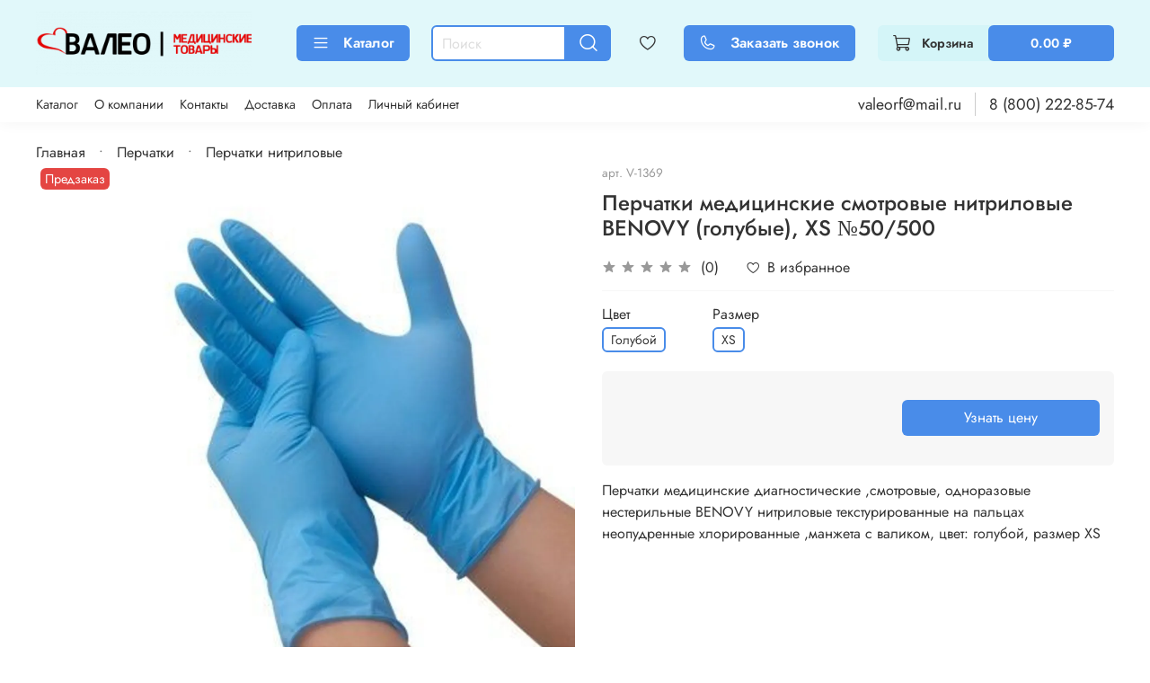

--- FILE ---
content_type: text/html; charset=utf-8
request_url: https://xn----7sbbdctytfz4frd.xn--p1ai/product/perchatki-meditsinskie-smotrovye-nitrilovye-benovy-golubye-xs-50500
body_size: 55995
content:
<!DOCTYPE html>
<html
  style="
    --color-btn-bg:#498CE9;
--color-btn-bg-is-dark:true;
--bg:#FFFFFF;
--bg-is-dark:false;

--color-text: var(--color-text-dark);
--color-text-minor-shade: var(--color-text-dark-minor-shade);
--color-text-major-shade: var(--color-text-dark-major-shade);
--color-text-half-shade: var(--color-text-dark-half-shade);

--color-notice-warning-is-dark:false;
--color-notice-success-is-dark:false;
--color-notice-error-is-dark:false;
--color-notice-info-is-dark:false;
--color-form-controls-bg:var(--bg);
--color-form-controls-bg-disabled:var(--bg-minor-shade);
--color-form-controls-border-color:var(--bg-half-shade);
--color-form-controls-color:var(--color-text);
--is-editor:false;


  "
  >
  <head><link media='print' onload='this.media="all"' rel='stylesheet' type='text/css' href='/served_assets/public/jquery.modal-0c2631717f4ce8fa97b5d04757d294c2bf695df1d558678306d782f4bf7b4773.css'><meta data-config="{&quot;product_id&quot;:377180491}" name="page-config" content="" /><meta data-config="{&quot;money_with_currency_format&quot;:{&quot;delimiter&quot;:&quot; &quot;,&quot;separator&quot;:&quot;.&quot;,&quot;format&quot;:&quot;%n %u&quot;,&quot;unit&quot;:&quot;₽&quot;,&quot;show_price_without_cents&quot;:0},&quot;currency_code&quot;:&quot;RUR&quot;,&quot;currency_iso_code&quot;:&quot;RUB&quot;,&quot;default_currency&quot;:{&quot;title&quot;:&quot;Российский рубль&quot;,&quot;code&quot;:&quot;RUR&quot;,&quot;rate&quot;:1.0,&quot;format_string&quot;:&quot;%n %u&quot;,&quot;unit&quot;:&quot;₽&quot;,&quot;price_separator&quot;:&quot;&quot;,&quot;is_default&quot;:true,&quot;price_delimiter&quot;:&quot;&quot;,&quot;show_price_with_delimiter&quot;:true,&quot;show_price_without_cents&quot;:false},&quot;facebook&quot;:{&quot;pixelActive&quot;:false,&quot;currency_code&quot;:&quot;RUB&quot;,&quot;use_variants&quot;:null},&quot;vk&quot;:{&quot;pixel_active&quot;:null,&quot;price_list_id&quot;:null},&quot;new_ya_metrika&quot;:true,&quot;ecommerce_data_container&quot;:&quot;dataLayer&quot;,&quot;common_js_version&quot;:null,&quot;vue_ui_version&quot;:null,&quot;feedback_captcha_enabled&quot;:&quot;1&quot;,&quot;account_id&quot;:3708486,&quot;hide_items_out_of_stock&quot;:false,&quot;forbid_order_over_existing&quot;:true,&quot;minimum_items_price&quot;:500,&quot;enable_comparison&quot;:true,&quot;locale&quot;:&quot;ru&quot;,&quot;client_group&quot;:null,&quot;consent_to_personal_data&quot;:{&quot;active&quot;:true,&quot;obligatory&quot;:true,&quot;description&quot;:&quot;\u003cp style=\&quot;text-align: center;\&quot;\u003e\u003cspan style=\&quot;font-size: 8pt;\&quot;\u003eЯ ознакомлен и согласен с условиями \u003ca href=\&quot;/page/oferta\&quot; target=\&quot;blank\&quot;\u003eоферты и политики конфиденциальности\u003c/a\u003e.\u003c/span\u003e\u003c/p\u003e&quot;},&quot;recaptcha_key&quot;:&quot;6LfXhUEmAAAAAOGNQm5_a2Ach-HWlFKD3Sq7vfFj&quot;,&quot;recaptcha_key_v3&quot;:&quot;6LcZi0EmAAAAAPNov8uGBKSHCvBArp9oO15qAhXa&quot;,&quot;yandex_captcha_key&quot;:&quot;ysc1_ec1ApqrRlTZTXotpTnO8PmXe2ISPHxsd9MO3y0rye822b9d2&quot;,&quot;checkout_float_order_content_block&quot;:false,&quot;available_products_characteristics_ids&quot;:null,&quot;sber_id_app_id&quot;:&quot;5b5a3c11-72e5-4871-8649-4cdbab3ba9a4&quot;,&quot;theme_generation&quot;:4,&quot;quick_checkout_captcha_enabled&quot;:false,&quot;max_order_lines_count&quot;:500,&quot;sber_bnpl_min_amount&quot;:1000,&quot;sber_bnpl_max_amount&quot;:150000,&quot;counter_settings&quot;:{&quot;data_layer_name&quot;:&quot;dataLayer&quot;,&quot;new_counters_setup&quot;:false,&quot;add_to_cart_event&quot;:true,&quot;remove_from_cart_event&quot;:true,&quot;add_to_wishlist_event&quot;:true},&quot;site_setting&quot;:{&quot;show_cart_button&quot;:true,&quot;show_service_button&quot;:false,&quot;show_marketplace_button&quot;:false,&quot;show_quick_checkout_button&quot;:true},&quot;warehouses&quot;:[],&quot;captcha_type&quot;:&quot;google&quot;,&quot;human_readable_urls&quot;:false}" name="shop-config" content="" /><meta name='js-evnvironment' content='production' /><meta name='default-locale' content='ru' /><meta name='insales-redefined-api-methods' content="[]" /><script type="text/javascript" src="https://static.insales-cdn.com/assets/static-versioned/v3.72/static/libs/lodash/4.17.21/lodash.min.js"></script>
        <!--InsalesCounter -->
        <script type="text/javascript">
        if (typeof(__id) == 'undefined') {
          var __id=3708486;

          (function() {
            var ic = document.createElement('script'); ic.type = 'text/javascript'; ic.async = true;
            ic.src = '/javascripts/insales_counter.js?6';
            var s = document.getElementsByTagName('script')[0]; s.parentNode.insertBefore(ic, s);
          })();
        }
        </script>
        <!-- /InsalesCounter -->
      <script>gtmDataLayer = []; gtmDataLayer.push({
      'ecommerce': {
        'detail': {
          'products': [{"id":"377180491","name":"Перчатки медицинские смотровые нитриловые BENOVY (голубые), XS №50/500","category":"Каталог/Перчатки/Перчатки нитриловые","price":"0.0"}]
         }
       }
    });</script>
      <!-- Google Tag Manager -->
      <script>(function(w,d,s,l,i){w[l]=w[l]||[];w[l].push({'gtm.start':
      new Date().getTime(),event:'gtm.js'});var f=d.getElementsByTagName(s)[0],
      j=d.createElement(s),dl=l!='dataLayer'?'&l='+l:'';j.async=true;j.src=
      'https://www.googletagmanager.com/gtm.js?id='+i+dl;f.parentNode.insertBefore(j,f);
      })(window,document,'script','gtmDataLayer','GTM-THPSBQC');
      </script>
      <!-- End Google Tag Manager -->

    <!-- meta -->
<meta charset="UTF-8" /><title>Перчатки медицинские смотровые нитриловые BENOVY (голубые), XS №50/500 – купить за 0 ₽ | ВАЛЕО</title><meta name="description" content="Перчатки медицинские смотровые нитриловые BENOVY (голубые), XS №50/500 ⭐️ Цена - 0 ₽ 🚚 Быстрая доставка. Описание, характеристики, отзывы. Смотрите все товары в разделе «Перчатки нитриловые». 
">
<meta data-config="{&quot;static-versioned&quot;: &quot;1.38&quot;}" name="theme-meta-data" content="">
<meta name="robots" content="index,follow" />
<meta http-equiv="X-UA-Compatible" content="IE=edge,chrome=1" />
<meta name="viewport" content="width=device-width, initial-scale=1.0" />
<meta name="SKYPE_TOOLBAR" content="SKYPE_TOOLBAR_PARSER_COMPATIBLE" />
<meta name="format-detection" content="telephone=no">

<!-- canonical url--><link rel="canonical" href="https://валео-бахилы.рф/product/perchatki-meditsinskie-smotrovye-nitrilovye-benovy-golubye-xs-50500"/>


<!-- rss feed-->
    <meta property="og:title" content="Перчатки медицинские смотровые нитриловые BENOVY (голубые), XS №50/500">
    <meta property="og:type" content="website">
    <meta property="og:url" content="https://валео-бахилы.рф/product/perchatki-meditsinskie-smotrovye-nitrilovye-benovy-golubye-xs-50500">

    
      <meta property="og:image" content="https://static.insales-cdn.com/images/products/1/6253/707393645/8omk30mygq191g8y2338srkgoic5qy4x.jpg">
    




<!-- icons--><link rel="icon" type="image/png" sizes="16x16" href="https://static.insales-cdn.com/assets/1/3713/6672001/1753871100/favicon.png" />

<style media="screen">
  @supports (content-visibility: hidden) {
    body:not(.settings_loaded) .page_layout {
      content-visibility: hidden;
    }
  }
  @supports not (content-visibility: hidden) {
    body:not(.settings_loaded) .page_layout {
      visibility: hidden;
    }
  }
</style>
<style>
  .settings_loaded .preloader {
  	display: none;
  }
  .preloader {
  position: fixed;
  top: 0;
  left: 0;
  width: 100%;
  height: 100%;
  z-index: 9999999999999;
  background: var(--bg);
  opacity: 1;
  visibility: visible;
  -webkit-transition: 0.2s all;
  -moz-transition: 0.2s all;
  -ms-transition: 0.2s all;
  -o-transition: 0.2s all;
  transition: 0.2s all;
      align-items: center;
  justify-content: center;
  display: flex;
  }
  .lds-ellipsis {
  display: inline-block;
  position: relative;
  width: 80px;
  height: 80px;
    opacity: 0.5;
}
.lds-ellipsis div {
  position: absolute;
  top: 33px;
  width: 13px;
  height: 13px;
  border-radius: 50%;
  background: #ddd;
  animation-timing-function: cubic-bezier(0, 1, 1, 0);
}
.lds-ellipsis div:nth-child(1) {
  left: 8px;
  animation: lds-ellipsis1 0.6s infinite;
}
.lds-ellipsis div:nth-child(2) {
  left: 8px;
  animation: lds-ellipsis2 0.6s infinite;
}
.lds-ellipsis div:nth-child(3) {
  left: 32px;
  animation: lds-ellipsis2 0.6s infinite;
}
.lds-ellipsis div:nth-child(4) {
  left: 56px;
  animation: lds-ellipsis3 0.6s infinite;
}
@keyframes lds-ellipsis1 {
  0% {
    transform: scale(0);
  }
  100% {
    transform: scale(1);
  }
}
@keyframes lds-ellipsis3 {
  0% {
    transform: scale(1);
  }
  100% {
    transform: scale(0);
  }
}
@keyframes lds-ellipsis2 {
  0% {
    transform: translate(0, 0);
  }
  100% {
    transform: translate(24px, 0);
  }
}
</style>

  <meta name='product-id' content='377180491' />
</head>
  <body data-multi-lang="false" data-theme-template="product" data-sidebar-type="sticky" data-sidebar-position="left">
    <div class="preloader">
      <div class="lds-ellipsis"><div></div><div></div><div></div><div></div></div>
    </div>
    <noscript>
<div class="njs-alert-overlay">
  <div class="njs-alert-wrapper">
    <div class="njs-alert">
      <p></p>
    </div>
  </div>
</div>
</noscript>

    <div class="page_layout page_layout-clear ">
      <header>
      
        <div
  class="layout widget-type_widget_v4_header_6_5a843c4c927507a713367e17d89081e3"
  style="--logo-img:'https://static.insales-cdn.com/files/1/1281/27624705/original/Валео_лого.png'; --logo-max-width:240px; --live-search:true; --hide-search:false; --hide-language:false; --hide-personal:false; --hide-compare:false; --hide-favorite:false; --hide-menu-photo:true; --hide-counts:false; --bage-bg:#498CE9; --bage-bg-is-dark:true; --bage-bg-minor-shade:#659dec; --bage-bg-minor-shade-is-dark:true; --bage-bg-major-shade:#80aeef; --bage-bg-major-shade-is-dark:true; --bage-bg-half-shade:#d2e2f9; --bage-bg-half-shade-is-light:true; --bg:#E1F8FA; --bg-is-light:true; --bg-minor-shade:#d4f5f8; --bg-minor-shade-is-light:true; --bg-major-shade:#c4f1f5; --bg-major-shade-is-light:true; --bg-half-shade:#22bdcb; --bg-half-shade-is-dark:true; --header-wide-bg:true; --menu-grid-list-min-width:200px; --menu-grid-list-row-gap:1.5rem; --menu-grid-list-column-gap:1rem; --subcollections-items-limit:10; --img-border-radius:0px; --menu-img-ratio:0.5; --menu-img-fit:cover; --header-top-pt:0.5vw; --header-top-pb:0.5vw; --header-main-pt:1vw; --header-main-pb:1vw; --header-wide-content:false; --hide-desktop:false; --hide-mobile:false;"
  data-widget-drop-item-id="74829084"
  
  >
  <div class="layout__content">
    




<div class="header header_no-languages">
  <div class="header__mobile-head">
    <div class="header__mobile-head-content">
      <button type="button" class="button button_size-l header__hide-mobile-menu-btn js-hide-mobile-menu">
          <span class="icon icon-times"></span>
      </button>

      
    </div>
  </div>

  <div class="header__content">
    <div class="header-part-main">
      <div class="header-part-main__inner">
        <div class="header__area-logo">
          
  
    
    
    
    
      <a href=" / " class="header__logo">
        <img src="https://static.insales-cdn.com/files/1/1281/27624705/original/Валео_лого.png" alt="ВАЛЕО" title="ВАЛЕО" />
      </a>
    
  

        </div>
      
        <div class="header__area-catalog">
          <button type="button" class="button button_size-m header__show-collection-btn js-show-header-collections">
            <span class="icon icon-bars _show"></span>
            <span class="icon icon-times _hide"></span>
            Каталог
          </button>
        </div>

        <div class="header__area-search">
          <div class="header__search">
            <form action="/search" method="get" class="header__search-form">
              <input type="text" autocomplete="off" class="form-control form-control_size-m header__search-field" name="q" value="" placeholder="Поиск"  data-search-field />
              <button type="submit" class="button button_size-m header__search-btn">
                <span class="icon icon-search"></span>
              </button>
              <input type="hidden" name="lang" value="ru">
              <div class="header__search__results" data-search-result></div>
            </form>
            <button type="button" class="button button_size-m header__search-mobile-btn js-show-mobile-search">
                <span class="icon icon-search _show"></span>
              <span class="icon icon-times _hide"></span>
              </button>
            </div>
        </div>

        <div class="header__area-controls">
          

          
            <a href="/favorites" class="header__control-btn header__favorite">
              <span class="icon icon-favorites">
                <span class="header__control-bage favorites-empty" data-ui-favorites-counter></span>
              </span>
            </a>
          
          
          <a data-show-feedback-modal href="#" class="button button_size-m header__control-btn" id="header_callback">  
          <span class="icon icon-phone"></span>
          Заказать звонок
          </a>

          <a href="/cart_items" class="button button_size-m header__control-btn header__cart">
            <span class="icon icon-cart">
            </span>
            <span class="header__control-text" >Корзина</span>
            <span class="header__control-bage-cart" data-cart-total-price></span>
          </a>
        </div>


        
        

        

        <div class="header__collections">
          <div class="header__collections-content">
            <div class="header__collections-head">Каталог</div>

            
            <ul class="grid-list header__collections-menu" data-navigation data-subcollections-items-limit=10>
              
              
                

                <li class="header__collections-item is-level-1" data-navigation-item>
                  

                  <div class="header__collections-controls">
                    <a href="/collection/bahily" class="header__collections-link" data-navigation-link="/collection/bahily" >
                      Бахилы
                    </a>

                    
                  </div>

                  
                </li>
              
                

                <li class="header__collections-item is-level-1" data-navigation-item>
                  

                  <div class="header__collections-controls">
                    <a href="/collection/antiseptiki-i-dezinfektsiya" class="header__collections-link" data-navigation-link="/collection/antiseptiki-i-dezinfektsiya" >
                      Антисептики и дезинфекция
                    </a>

                    
                      <button class="header__collections-show-submenu-btn js-show-mobile-submenu" type="button">
                        <span class="icon icon-angle-down"></span>
                      </button>
                    
                  </div>

                  
                    <ul class="header__collections-submenu" data-navigation-submenu>
                      
                        <li class="header__collections-item " data-navigation-item>
                          <div class="header__collections-controls">
                            <a href="/collection/dezinfektsiya-instrumentov" class="header__collections-link" data-navigation-link="/collection/dezinfektsiya-instrumentov" >
                              Дезинфекция инструментов

                              
                                
                                  <span class="header__collections-item-count">4</span>
                                
                              

                            </a>
                          </div>
                        </li>
                      
                        <li class="header__collections-item " data-navigation-item>
                          <div class="header__collections-controls">
                            <a href="/collection/dezinfektsiya-poverhnostey" class="header__collections-link" data-navigation-link="/collection/dezinfektsiya-poverhnostey" >
                              Дезинфекция поверхностей

                              
                                
                                  <span class="header__collections-item-count">6</span>
                                
                              

                            </a>
                          </div>
                        </li>
                      
                        <li class="header__collections-item " data-navigation-item>
                          <div class="header__collections-controls">
                            <a href="/collection/dezinfektsiya-ruk-antiseptikami" class="header__collections-link" data-navigation-link="/collection/dezinfektsiya-ruk-antiseptikami" >
                              Дезинфекция рук антисептиками

                              
                                
                                  <span class="header__collections-item-count">3</span>
                                
                              

                            </a>
                          </div>
                        </li>
                      
                        <li class="header__collections-item " data-navigation-item>
                          <div class="header__collections-controls">
                            <a href="/collection/dezinfektsiya-ruk-mylnymi-rastvorami" class="header__collections-link" data-navigation-link="/collection/dezinfektsiya-ruk-mylnymi-rastvorami" >
                              Дезинфекция рук мыльными растворами

                              
                                
                                  <span class="header__collections-item-count">2</span>
                                
                              

                            </a>
                          </div>
                        </li>
                      
                        <li class="header__collections-item " data-navigation-item>
                          <div class="header__collections-controls">
                            <a href="/collection/dezinfektsiya-ruk-rastvorami-na-vodnoy-osnove" class="header__collections-link" data-navigation-link="/collection/dezinfektsiya-ruk-rastvorami-na-vodnoy-osnove" >
                              Дезинфекция рук растворами на водной основе

                              
                                
                                  <span class="header__collections-item-count">1</span>
                                
                              

                            </a>
                          </div>
                        </li>
                      
                        <li class="header__collections-item " data-navigation-item>
                          <div class="header__collections-controls">
                            <a href="/collection/dispensery-i-dozatory-dlya-sredstv-dezinfektsii" class="header__collections-link" data-navigation-link="/collection/dispensery-i-dozatory-dlya-sredstv-dezinfektsii" >
                              Диспенсеры и дозаторы для средств дезинфекции

                              
                                
                                  <span class="header__collections-item-count">1</span>
                                
                              

                            </a>
                          </div>
                        </li>
                      
                    </ul>
                    <div class="header__collections-show-more ">
                      <span class="button-link header__collections-show-more-link js-show-more-subcollections">
                        <span class="header__collections-show-more-text-show">Показать все</span>
                        <span class="header__collections-show-more-text-hide">Скрыть</span>
                        <span class="icon icon-angle-down"></span>
                      </span>
                    </div>
                  
                </li>
              
                

                <li class="header__collections-item is-level-1" data-navigation-item>
                  

                  <div class="header__collections-controls">
                    <a href="/collection/maski-i-respiratory" class="header__collections-link" data-navigation-link="/collection/maski-i-respiratory" >
                      Маски и респираторы
                    </a>

                    
                      <button class="header__collections-show-submenu-btn js-show-mobile-submenu" type="button">
                        <span class="icon icon-angle-down"></span>
                      </button>
                    
                  </div>

                  
                    <ul class="header__collections-submenu" data-navigation-submenu>
                      
                        <li class="header__collections-item " data-navigation-item>
                          <div class="header__collections-controls">
                            <a href="/collection/maski" class="header__collections-link" data-navigation-link="/collection/maski" >
                              Маски

                              
                                
                                  <span class="header__collections-item-count">15</span>
                                
                              

                            </a>
                          </div>
                        </li>
                      
                        <li class="header__collections-item " data-navigation-item>
                          <div class="header__collections-controls">
                            <a href="/collection/respiratory" class="header__collections-link" data-navigation-link="/collection/respiratory" >
                              Респираторы

                              
                                
                                  <span class="header__collections-item-count">1</span>
                                
                              

                            </a>
                          </div>
                        </li>
                      
                    </ul>
                    <div class="header__collections-show-more ">
                      <span class="button-link header__collections-show-more-link js-show-more-subcollections">
                        <span class="header__collections-show-more-text-show">Показать все</span>
                        <span class="header__collections-show-more-text-hide">Скрыть</span>
                        <span class="icon icon-angle-down"></span>
                      </span>
                    </div>
                  
                </li>
              
                

                <li class="header__collections-item is-level-1" data-navigation-item>
                  

                  <div class="header__collections-controls">
                    <a href="/collection/meditsinskie-tovary" class="header__collections-link" data-navigation-link="/collection/meditsinskie-tovary" >
                      Медицинские товары
                    </a>

                    
                      <button class="header__collections-show-submenu-btn js-show-mobile-submenu" type="button">
                        <span class="icon icon-angle-down"></span>
                      </button>
                    
                  </div>

                  
                    <ul class="header__collections-submenu" data-navigation-submenu>
                      
                        <li class="header__collections-item " data-navigation-item>
                          <div class="header__collections-controls">
                            <a href="/collection/applikatory" class="header__collections-link" data-navigation-link="/collection/applikatory" >
                              Аппликаторы

                              
                                
                                  <span class="header__collections-item-count">6</span>
                                
                              

                            </a>
                          </div>
                        </li>
                      
                        <li class="header__collections-item " data-navigation-item>
                          <div class="header__collections-controls">
                            <a href="/collection/aptechki" class="header__collections-link" data-navigation-link="/collection/aptechki" >
                              Аптечки

                              
                                
                                  <span class="header__collections-item-count">2</span>
                                
                              

                            </a>
                          </div>
                        </li>
                      
                        <li class="header__collections-item " data-navigation-item>
                          <div class="header__collections-controls">
                            <a href="/collection/konteynery-dlya-sbora-biomateriala" class="header__collections-link" data-navigation-link="/collection/konteynery-dlya-sbora-biomateriala" >
                              Контейнеры для сбора биоматериала

                              
                                
                                  <span class="header__collections-item-count">6</span>
                                
                              

                            </a>
                          </div>
                        </li>
                      
                        <li class="header__collections-item " data-navigation-item>
                          <div class="header__collections-controls">
                            <a href="/collection/ochki-ekrany" class="header__collections-link" data-navigation-link="/collection/ochki-ekrany" >
                              Очки, экраны

                              
                                
                                  <span class="header__collections-item-count">1</span>
                                
                              

                            </a>
                          </div>
                        </li>
                      
                        <li class="header__collections-item " data-navigation-item>
                          <div class="header__collections-controls">
                            <a href="/collection/pelenki-vpityvayuschie" class="header__collections-link" data-navigation-link="/collection/pelenki-vpityvayuschie" >
                              Пеленки впитывающие

                              
                                
                                  <span class="header__collections-item-count">15</span>
                                
                              

                            </a>
                          </div>
                        </li>
                      
                        <li class="header__collections-item " data-navigation-item>
                          <div class="header__collections-controls">
                            <a href="/collection/rashodnye-materialy-dlya-uzi-i-ekg" class="header__collections-link" data-navigation-link="/collection/rashodnye-materialy-dlya-uzi-i-ekg" >
                              Расходные материалы для УЗИ и ЭКГ

                              
                                
                                  <span class="header__collections-item-count">17</span>
                                
                              

                            </a>
                          </div>
                        </li>
                      
                        <li class="header__collections-item " data-navigation-item>
                          <div class="header__collections-controls">
                            <a href="/collection/salfetki-predinektsionnye" class="header__collections-link" data-navigation-link="/collection/salfetki-predinektsionnye" >
                              Салфетки прединъекционные

                              
                                
                                  <span class="header__collections-item-count">10</span>
                                
                              

                            </a>
                          </div>
                        </li>
                      
                        <li class="header__collections-item " data-navigation-item>
                          <div class="header__collections-controls">
                            <a href="/collection/shpateli-meditsinskie" class="header__collections-link" data-navigation-link="/collection/shpateli-meditsinskie" >
                              Шпатели медицинские

                              
                                
                                  <span class="header__collections-item-count">2</span>
                                
                              

                            </a>
                          </div>
                        </li>
                      
                        <li class="header__collections-item " data-navigation-item>
                          <div class="header__collections-controls">
                            <a href="/collection/shpritsy-meditsinskie" class="header__collections-link" data-navigation-link="/collection/shpritsy-meditsinskie" >
                              Шприцы медицинские

                              
                                
                                  <span class="header__collections-item-count">25</span>
                                
                              

                            </a>
                          </div>
                        </li>
                      
                    </ul>
                    <div class="header__collections-show-more ">
                      <span class="button-link header__collections-show-more-link js-show-more-subcollections">
                        <span class="header__collections-show-more-text-show">Показать все</span>
                        <span class="header__collections-show-more-text-hide">Скрыть</span>
                        <span class="icon icon-angle-down"></span>
                      </span>
                    </div>
                  
                </li>
              
                

                <li class="header__collections-item is-level-1" data-navigation-item>
                  

                  <div class="header__collections-controls">
                    <a href="/collection/odnorazovaya-odezhda-iz-netkanogo-materiala" class="header__collections-link" data-navigation-link="/collection/odnorazovaya-odezhda-iz-netkanogo-materiala" >
                      Одноразовая одежда из нетканого материала
                    </a>

                    
                      <button class="header__collections-show-submenu-btn js-show-mobile-submenu" type="button">
                        <span class="icon icon-angle-down"></span>
                      </button>
                    
                  </div>

                  
                    <ul class="header__collections-submenu" data-navigation-submenu>
                      
                        <li class="header__collections-item " data-navigation-item>
                          <div class="header__collections-controls">
                            <a href="/collection/kombinezony" class="header__collections-link" data-navigation-link="/collection/kombinezony" >
                              Комбинезоны

                              
                                
                                  <span class="header__collections-item-count">9</span>
                                
                              

                            </a>
                          </div>
                        </li>
                      
                        <li class="header__collections-item " data-navigation-item>
                          <div class="header__collections-controls">
                            <a href="/collection/laminirovannye-fartuki-i-narukavniki" class="header__collections-link" data-navigation-link="/collection/laminirovannye-fartuki-i-narukavniki" >
                              Ламинированные фартуки и нарукавники

                              
                                
                                  <span class="header__collections-item-count">1</span>
                                
                              

                            </a>
                          </div>
                        </li>
                      
                        <li class="header__collections-item " data-navigation-item>
                          <div class="header__collections-controls">
                            <a href="/collection/naborodniki" class="header__collections-link" data-navigation-link="/collection/naborodniki" >
                              Набородники

                              
                                
                                  <span class="header__collections-item-count">2</span>
                                
                              

                            </a>
                          </div>
                        </li>
                      
                        <li class="header__collections-item " data-navigation-item>
                          <div class="header__collections-controls">
                            <a href="/collection/odezhda-dlya-protsedur" class="header__collections-link" data-navigation-link="/collection/odezhda-dlya-protsedur" >
                              Одежда для процедур

                              
                                
                                  <span class="header__collections-item-count">41</span>
                                
                              

                            </a>
                          </div>
                        </li>
                      
                        <li class="header__collections-item " data-navigation-item>
                          <div class="header__collections-controls">
                            <a href="/collection/halaty-meditsinskie-protsedurnye" class="header__collections-link" data-navigation-link="/collection/halaty-meditsinskie-protsedurnye" >
                              Халаты медицинские процедурные

                              
                                
                                  <span class="header__collections-item-count">4</span>
                                
                              

                            </a>
                          </div>
                        </li>
                      
                        <li class="header__collections-item " data-navigation-item>
                          <div class="header__collections-controls">
                            <a href="/collection/halaty-meditsinskie-hirurgicheskie" class="header__collections-link" data-navigation-link="/collection/halaty-meditsinskie-hirurgicheskie" >
                              Халаты медицинские хирургические

                              
                                
                                  <span class="header__collections-item-count">16</span>
                                
                              

                            </a>
                          </div>
                        </li>
                      
                        <li class="header__collections-item " data-navigation-item>
                          <div class="header__collections-controls">
                            <a href="/collection/halaty-nakidki-zaschitnye" class="header__collections-link" data-navigation-link="/collection/halaty-nakidki-zaschitnye" >
                              Халаты, накидки защитные

                              
                                
                                  <span class="header__collections-item-count">7</span>
                                
                              

                            </a>
                          </div>
                        </li>
                      
                    </ul>
                    <div class="header__collections-show-more ">
                      <span class="button-link header__collections-show-more-link js-show-more-subcollections">
                        <span class="header__collections-show-more-text-show">Показать все</span>
                        <span class="header__collections-show-more-text-hide">Скрыть</span>
                        <span class="icon icon-angle-down"></span>
                      </span>
                    </div>
                  
                </li>
              
                

                <li class="header__collections-item is-level-1" data-navigation-item>
                  

                  <div class="header__collections-controls">
                    <a href="/collection/odnorazovye-prostyni" class="header__collections-link" data-navigation-link="/collection/odnorazovye-prostyni" >
                      Одноразовые простыни
                    </a>

                    
                      <button class="header__collections-show-submenu-btn js-show-mobile-submenu" type="button">
                        <span class="icon icon-angle-down"></span>
                      </button>
                    
                  </div>

                  
                    <ul class="header__collections-submenu" data-navigation-submenu>
                      
                        <li class="header__collections-item " data-navigation-item>
                          <div class="header__collections-controls">
                            <a href="/collection/odnorazovye-prostyni-chehol-na-kushetku" class="header__collections-link" data-navigation-link="/collection/odnorazovye-prostyni-chehol-na-kushetku" >
                              Одноразовые простыни "чехол на кушетку"

                              
                                
                                  <span class="header__collections-item-count">3</span>
                                
                              

                            </a>
                          </div>
                        </li>
                      
                        <li class="header__collections-item " data-navigation-item>
                          <div class="header__collections-controls">
                            <a href="/collection/odnorazovye-prostyni-v-rulone" class="header__collections-link" data-navigation-link="/collection/odnorazovye-prostyni-v-rulone" >
                              Одноразовые простыни в рулоне

                              
                                
                                  <span class="header__collections-item-count">28</span>
                                
                              

                            </a>
                          </div>
                        </li>
                      
                        <li class="header__collections-item " data-navigation-item>
                          <div class="header__collections-controls">
                            <a href="/collection/prostyni-v-slozhenii" class="header__collections-link" data-navigation-link="/collection/prostyni-v-slozhenii" >
                              Простыни в сложении

                              
                                
                                  <span class="header__collections-item-count">19</span>
                                
                              

                            </a>
                          </div>
                        </li>
                      
                    </ul>
                    <div class="header__collections-show-more ">
                      <span class="button-link header__collections-show-more-link js-show-more-subcollections">
                        <span class="header__collections-show-more-text-show">Показать все</span>
                        <span class="header__collections-show-more-text-hide">Скрыть</span>
                        <span class="icon icon-angle-down"></span>
                      </span>
                    </div>
                  
                </li>
              
                

                <li class="header__collections-item is-level-1" data-navigation-item>
                  

                  <div class="header__collections-controls">
                    <a href="/collection/odnorazovye-tapochki" class="header__collections-link" data-navigation-link="/collection/odnorazovye-tapochki" >
                      Одноразовые тапочки
                    </a>

                    
                      <button class="header__collections-show-submenu-btn js-show-mobile-submenu" type="button">
                        <span class="icon icon-angle-down"></span>
                      </button>
                    
                  </div>

                  
                    <ul class="header__collections-submenu" data-navigation-submenu>
                      
                        <li class="header__collections-item " data-navigation-item>
                          <div class="header__collections-controls">
                            <a href="/collection/tapochki-biznes" class="header__collections-link" data-navigation-link="/collection/tapochki-biznes" >
                              Тапочки Бизнес

                              
                                
                                  <span class="header__collections-item-count">11</span>
                                
                              

                            </a>
                          </div>
                        </li>
                      
                        <li class="header__collections-item " data-navigation-item>
                          <div class="header__collections-controls">
                            <a href="/collection/tapochki-standart" class="header__collections-link" data-navigation-link="/collection/tapochki-standart" >
                              Тапочки Стандарт

                              
                                
                                  <span class="header__collections-item-count">6</span>
                                
                              

                            </a>
                          </div>
                        </li>
                      
                        <li class="header__collections-item " data-navigation-item>
                          <div class="header__collections-controls">
                            <a href="/collection/tapochki-eva" class="header__collections-link" data-navigation-link="/collection/tapochki-eva" >
                              Тапочки EVA

                              
                                
                                  <span class="header__collections-item-count">5</span>
                                
                              

                            </a>
                          </div>
                        </li>
                      
                        <li class="header__collections-item " data-navigation-item>
                          <div class="header__collections-controls">
                            <a href="/collection/tapochki-vietnamki" class="header__collections-link" data-navigation-link="/collection/tapochki-vietnamki" >
                              Тапочки-вьетнамки

                              
                                
                                  <span class="header__collections-item-count">6</span>
                                
                              

                            </a>
                          </div>
                        </li>
                      
                    </ul>
                    <div class="header__collections-show-more ">
                      <span class="button-link header__collections-show-more-link js-show-more-subcollections">
                        <span class="header__collections-show-more-text-show">Показать все</span>
                        <span class="header__collections-show-more-text-hide">Скрыть</span>
                        <span class="icon icon-angle-down"></span>
                      </span>
                    </div>
                  
                </li>
              
                

                <li class="header__collections-item is-level-1" data-navigation-item>
                  

                  <div class="header__collections-controls">
                    <a href="/collection/perevyazochnye-materialy" class="header__collections-link" data-navigation-link="/collection/perevyazochnye-materialy" >
                      Перевязочные материалы
                    </a>

                    
                      <button class="header__collections-show-submenu-btn js-show-mobile-submenu" type="button">
                        <span class="icon icon-angle-down"></span>
                      </button>
                    
                  </div>

                  
                    <ul class="header__collections-submenu" data-navigation-submenu>
                      
                        <li class="header__collections-item " data-navigation-item>
                          <div class="header__collections-controls">
                            <a href="/collection/binty-marlevye" class="header__collections-link" data-navigation-link="/collection/binty-marlevye" >
                              Бинты марлевые

                              
                                
                                  <span class="header__collections-item-count">15</span>
                                
                              

                            </a>
                          </div>
                        </li>
                      
                        <li class="header__collections-item " data-navigation-item>
                          <div class="header__collections-controls">
                            <a href="/collection/binty-fiksiruyuschie" class="header__collections-link" data-navigation-link="/collection/binty-fiksiruyuschie" >
                              Бинты фиксирующие

                              
                                
                                  <span class="header__collections-item-count">1</span>
                                
                              

                            </a>
                          </div>
                        </li>
                      
                        <li class="header__collections-item " data-navigation-item>
                          <div class="header__collections-controls">
                            <a href="/collection/vata-meditsinskaya" class="header__collections-link" data-navigation-link="/collection/vata-meditsinskaya" >
                              Вата медицинская

                              
                                
                                  <span class="header__collections-item-count">7</span>
                                
                              

                            </a>
                          </div>
                        </li>
                      
                        <li class="header__collections-item " data-navigation-item>
                          <div class="header__collections-controls">
                            <a href="/collection/marlya-v-otrezah" class="header__collections-link" data-navigation-link="/collection/marlya-v-otrezah" >
                              Марля в отрезах

                              
                                
                                  <span class="header__collections-item-count">10</span>
                                
                              

                            </a>
                          </div>
                        </li>
                      
                        <li class="header__collections-item " data-navigation-item>
                          <div class="header__collections-controls">
                            <a href="/collection/meditsinskie-plastyri" class="header__collections-link" data-navigation-link="/collection/meditsinskie-plastyri" >
                              Медицинские пластыри

                              
                                
                                  <span class="header__collections-item-count">5</span>
                                
                              

                            </a>
                          </div>
                        </li>
                      
                    </ul>
                    <div class="header__collections-show-more ">
                      <span class="button-link header__collections-show-more-link js-show-more-subcollections">
                        <span class="header__collections-show-more-text-show">Показать все</span>
                        <span class="header__collections-show-more-text-hide">Скрыть</span>
                        <span class="icon icon-angle-down"></span>
                      </span>
                    </div>
                  
                </li>
              
                

                <li class="header__collections-item is-level-1" data-navigation-item>
                  

                  <div class="header__collections-controls">
                    <a href="/collection/perchatki" class="header__collections-link" data-navigation-link="/collection/perchatki" >
                      Перчатки
                    </a>

                    
                      <button class="header__collections-show-submenu-btn js-show-mobile-submenu" type="button">
                        <span class="icon icon-angle-down"></span>
                      </button>
                    
                  </div>

                  
                    <ul class="header__collections-submenu" data-navigation-submenu>
                      
                        <li class="header__collections-item " data-navigation-item>
                          <div class="header__collections-controls">
                            <a href="/collection/perchatki-vinilovye" class="header__collections-link" data-navigation-link="/collection/perchatki-vinilovye" >
                              Перчатки виниловые

                              
                                
                                  <span class="header__collections-item-count">3</span>
                                
                              

                            </a>
                          </div>
                        </li>
                      
                        <li class="header__collections-item " data-navigation-item>
                          <div class="header__collections-controls">
                            <a href="/collection/perchatki-lateksnye-meditsinskie" class="header__collections-link" data-navigation-link="/collection/perchatki-lateksnye-meditsinskie" >
                              Перчатки латексные медицинские

                              
                                
                                  <span class="header__collections-item-count">21</span>
                                
                              

                            </a>
                          </div>
                        </li>
                      
                        <li class="header__collections-item " data-navigation-item>
                          <div class="header__collections-controls">
                            <a href="/collection/perchatki-nitrilovye" class="header__collections-link" data-navigation-link="/collection/perchatki-nitrilovye" >
                              Перчатки нитриловые

                              
                                
                                  <span class="header__collections-item-count">41</span>
                                
                              

                            </a>
                          </div>
                        </li>
                      
                        <li class="header__collections-item " data-navigation-item>
                          <div class="header__collections-controls">
                            <a href="/collection/perchatki-polietilenovye" class="header__collections-link" data-navigation-link="/collection/perchatki-polietilenovye" >
                              Перчатки полиэтиленовые

                              
                                
                                  <span class="header__collections-item-count">9</span>
                                
                              

                            </a>
                          </div>
                        </li>
                      
                        <li class="header__collections-item " data-navigation-item>
                          <div class="header__collections-controls">
                            <a href="/collection/perchatki-elastomer" class="header__collections-link" data-navigation-link="/collection/perchatki-elastomer" >
                              Перчатки эластомер

                              
                                
                                  <span class="header__collections-item-count">10</span>
                                
                              

                            </a>
                          </div>
                        </li>
                      
                        <li class="header__collections-item " data-navigation-item>
                          <div class="header__collections-controls">
                            <a href="/collection/perchatki-vinyltep" class="header__collections-link" data-navigation-link="/collection/perchatki-vinyltep" >
                              Перчатки VINYLTEP

                              
                                
                                  <span class="header__collections-item-count">10</span>
                                
                              

                            </a>
                          </div>
                        </li>
                      
                    </ul>
                    <div class="header__collections-show-more ">
                      <span class="button-link header__collections-show-more-link js-show-more-subcollections">
                        <span class="header__collections-show-more-text-show">Показать все</span>
                        <span class="header__collections-show-more-text-hide">Скрыть</span>
                        <span class="icon icon-angle-down"></span>
                      </span>
                    </div>
                  
                </li>
              
                

                <li class="header__collections-item is-level-1" data-navigation-item>
                  

                  <div class="header__collections-controls">
                    <a href="/collection/polotentsa-i-salfetki" class="header__collections-link" data-navigation-link="/collection/polotentsa-i-salfetki" >
                      Полотенца и салфетки
                    </a>

                    
                      <button class="header__collections-show-submenu-btn js-show-mobile-submenu" type="button">
                        <span class="icon icon-angle-down"></span>
                      </button>
                    
                  </div>

                  
                    <ul class="header__collections-submenu" data-navigation-submenu>
                      
                        <li class="header__collections-item " data-navigation-item>
                          <div class="header__collections-controls">
                            <a href="/collection/polotentsa-v-pachkah" class="header__collections-link" data-navigation-link="/collection/polotentsa-v-pachkah" >
                              Полотенца в пачках

                              
                                
                                  <span class="header__collections-item-count">6</span>
                                
                              

                            </a>
                          </div>
                        </li>
                      
                        <li class="header__collections-item " data-navigation-item>
                          <div class="header__collections-controls">
                            <a href="/collection/polotentsa-v-rulonah" class="header__collections-link" data-navigation-link="/collection/polotentsa-v-rulonah" >
                              Полотенца в рулонах

                              
                                
                                  <span class="header__collections-item-count">3</span>
                                
                              

                            </a>
                          </div>
                        </li>
                      
                        <li class="header__collections-item " data-navigation-item>
                          <div class="header__collections-controls">
                            <a href="/collection/salfetki-v-pachke" class="header__collections-link" data-navigation-link="/collection/salfetki-v-pachke" >
                              Салфетки в пачке

                              
                                
                                  <span class="header__collections-item-count">10</span>
                                
                              

                            </a>
                          </div>
                        </li>
                      
                        <li class="header__collections-item " data-navigation-item>
                          <div class="header__collections-controls">
                            <a href="/collection/salfetki-v-rulone" class="header__collections-link" data-navigation-link="/collection/salfetki-v-rulone" >
                              Салфетки в рулоне

                              
                                
                                  <span class="header__collections-item-count">9</span>
                                
                              

                            </a>
                          </div>
                        </li>
                      
                        <li class="header__collections-item " data-navigation-item>
                          <div class="header__collections-controls">
                            <a href="/collection/salfetki-laminirovannye" class="header__collections-link" data-navigation-link="/collection/salfetki-laminirovannye" >
                              Салфетки ламинированные

                              
                                
                                  <span class="header__collections-item-count">11</span>
                                
                              

                            </a>
                          </div>
                        </li>
                      
                    </ul>
                    <div class="header__collections-show-more ">
                      <span class="button-link header__collections-show-more-link js-show-more-subcollections">
                        <span class="header__collections-show-more-text-show">Показать все</span>
                        <span class="header__collections-show-more-text-hide">Скрыть</span>
                        <span class="icon icon-angle-down"></span>
                      </span>
                    </div>
                  
                </li>
              
                

                <li class="header__collections-item is-level-1" data-navigation-item>
                  

                  <div class="header__collections-controls">
                    <a href="/collection/proizvoditelyam" class="header__collections-link" data-navigation-link="/collection/proizvoditelyam" >
                      Производителям
                    </a>

                    
                      <button class="header__collections-show-submenu-btn js-show-mobile-submenu" type="button">
                        <span class="icon icon-angle-down"></span>
                      </button>
                    
                  </div>

                  
                    <ul class="header__collections-submenu" data-navigation-submenu>
                      
                        <li class="header__collections-item " data-navigation-item>
                          <div class="header__collections-controls">
                            <a href="/collection/materialy-dlya-meditsinskih-izdeliy" class="header__collections-link" data-navigation-link="/collection/materialy-dlya-meditsinskih-izdeliy" >
                              Материалы для медицинских изделий

                              
                                
                                  <span class="header__collections-item-count">4</span>
                                
                              

                            </a>
                          </div>
                        </li>
                      
                        <li class="header__collections-item " data-navigation-item>
                          <div class="header__collections-controls">
                            <a href="/collection/polimernye-materialy" class="header__collections-link" data-navigation-link="/collection/polimernye-materialy" >
                              Полимерные материалы

                              
                                
                                  <span class="header__collections-item-count">4</span>
                                
                              

                            </a>
                          </div>
                        </li>
                      
                    </ul>
                    <div class="header__collections-show-more ">
                      <span class="button-link header__collections-show-more-link js-show-more-subcollections">
                        <span class="header__collections-show-more-text-show">Показать все</span>
                        <span class="header__collections-show-more-text-hide">Скрыть</span>
                        <span class="icon icon-angle-down"></span>
                      </span>
                    </div>
                  
                </li>
              
                

                <li class="header__collections-item is-level-1" data-navigation-item>
                  

                  <div class="header__collections-controls">
                    <a href="/collection/rashodnye-materialy-salonam-krasoty" class="header__collections-link" data-navigation-link="/collection/rashodnye-materialy-salonam-krasoty" >
                      Расходные материалы салонам красоты
                    </a>

                    
                      <button class="header__collections-show-submenu-btn js-show-mobile-submenu" type="button">
                        <span class="icon icon-angle-down"></span>
                      </button>
                    
                  </div>

                  
                    <ul class="header__collections-submenu" data-navigation-submenu>
                      
                        <li class="header__collections-item " data-navigation-item>
                          <div class="header__collections-controls">
                            <a href="/collection/apelsinovye-palochki" class="header__collections-link" data-navigation-link="/collection/apelsinovye-palochki" >
                              Апельсиновые палочки

                              
                                
                                  <span class="header__collections-item-count">3</span>
                                
                              

                            </a>
                          </div>
                        </li>
                      
                        <li class="header__collections-item " data-navigation-item>
                          <div class="header__collections-controls">
                            <a href="/collection/izdeliya-iz-vaty" class="header__collections-link" data-navigation-link="/collection/izdeliya-iz-vaty" >
                              Изделия из ваты

                              
                                
                                  <span class="header__collections-item-count">3</span>
                                
                              

                            </a>
                          </div>
                        </li>
                      
                        <li class="header__collections-item " data-navigation-item>
                          <div class="header__collections-controls">
                            <a href="/collection/kosmeticheskie-perchatki-nosochki" class="header__collections-link" data-navigation-link="/collection/kosmeticheskie-perchatki-nosochki" >
                              Косметические перчатки, носочки

                              
                                
                                  <span class="header__collections-item-count">5</span>
                                
                              

                            </a>
                          </div>
                        </li>
                      
                        <li class="header__collections-item " data-navigation-item>
                          <div class="header__collections-controls">
                            <a href="/collection/kosmetologicheskie-maski" class="header__collections-link" data-navigation-link="/collection/kosmetologicheskie-maski" >
                              Косметологические маски

                              
                                
                                  <span class="header__collections-item-count">2</span>
                                
                              

                            </a>
                          </div>
                        </li>
                      
                        <li class="header__collections-item " data-navigation-item>
                          <div class="header__collections-controls">
                            <a href="/collection/odnorazovye-vorotniki" class="header__collections-link" data-navigation-link="/collection/odnorazovye-vorotniki" >
                              Одноразовые воротники

                              
                                
                                  <span class="header__collections-item-count">4</span>
                                
                              

                            </a>
                          </div>
                        </li>
                      
                        <li class="header__collections-item " data-navigation-item>
                          <div class="header__collections-controls">
                            <a href="/collection/pakety-dlya-pedikyurnyh-vann" class="header__collections-link" data-navigation-link="/collection/pakety-dlya-pedikyurnyh-vann" >
                              Пакеты для педикюрных ванн

                              
                                
                                  <span class="header__collections-item-count">1</span>
                                
                              

                            </a>
                          </div>
                        </li>
                      
                        <li class="header__collections-item " data-navigation-item>
                          <div class="header__collections-controls">
                            <a href="/collection/razdeliteli-dlya-paltsev-nog" class="header__collections-link" data-navigation-link="/collection/razdeliteli-dlya-paltsev-nog" >
                              Разделители для пальцев ног

                              
                                
                                  <span class="header__collections-item-count">2</span>
                                
                              

                            </a>
                          </div>
                        </li>
                      
                        <li class="header__collections-item " data-navigation-item>
                          <div class="header__collections-controls">
                            <a href="/collection/salfetki-bezvorsovye-dlya-manikyura" class="header__collections-link" data-navigation-link="/collection/salfetki-bezvorsovye-dlya-manikyura" >
                              Салфетки безворсовые для маникюра

                              
                                
                                  <span class="header__collections-item-count">2</span>
                                
                              

                            </a>
                          </div>
                        </li>
                      
                        <li class="header__collections-item " data-navigation-item>
                          <div class="header__collections-controls">
                            <a href="/collection/stikini" class="header__collections-link" data-navigation-link="/collection/stikini" >
                              Стикини

                              
                                
                                  <span class="header__collections-item-count">1</span>
                                
                              

                            </a>
                          </div>
                        </li>
                      
                        <li class="header__collections-item " data-navigation-item>
                          <div class="header__collections-controls">
                            <a href="/collection/folga-parikmaherskaya" class="header__collections-link" data-navigation-link="/collection/folga-parikmaherskaya" >
                              Фольга парикмахерская

                              
                                
                                  <span class="header__collections-item-count">12</span>
                                
                              

                            </a>
                          </div>
                        </li>
                      
                    </ul>
                    <div class="header__collections-show-more ">
                      <span class="button-link header__collections-show-more-link js-show-more-subcollections">
                        <span class="header__collections-show-more-text-show">Показать все</span>
                        <span class="header__collections-show-more-text-hide">Скрыть</span>
                        <span class="icon icon-angle-down"></span>
                      </span>
                    </div>
                  
                </li>
              
                

                <li class="header__collections-item is-level-1" data-navigation-item>
                  

                  <div class="header__collections-controls">
                    <a href="/collection/sterilizatsiya" class="header__collections-link" data-navigation-link="/collection/sterilizatsiya" >
                      Стерилизация
                    </a>

                    
                      <button class="header__collections-show-submenu-btn js-show-mobile-submenu" type="button">
                        <span class="icon icon-angle-down"></span>
                      </button>
                    
                  </div>

                  
                    <ul class="header__collections-submenu" data-navigation-submenu>
                      
                        <li class="header__collections-item " data-navigation-item>
                          <div class="header__collections-controls">
                            <a href="/collection/zhurnaly-dlya-sterilizatsii-i-dezinfektsii" class="header__collections-link" data-navigation-link="/collection/zhurnaly-dlya-sterilizatsii-i-dezinfektsii" >
                              Журналы для стерилизации и дезинфекции

                              
                                
                                  <span class="header__collections-item-count">12</span>
                                
                              

                            </a>
                          </div>
                        </li>
                      
                        <li class="header__collections-item " data-navigation-item>
                          <div class="header__collections-controls">
                            <a href="/collection/indikatory-dlya-sterilizatsii-i-dezinfektsii" class="header__collections-link" data-navigation-link="/collection/indikatory-dlya-sterilizatsii-i-dezinfektsii" >
                              Индикаторы для стерилизации и дезинфекции

                              
                                
                                  <span class="header__collections-item-count">2</span>
                                
                              

                            </a>
                          </div>
                        </li>
                      
                        <li class="header__collections-item " data-navigation-item>
                          <div class="header__collections-controls">
                            <a href="/collection/pakety-dlya-sterilizatsii-bumazhnye" class="header__collections-link" data-navigation-link="/collection/pakety-dlya-sterilizatsii-bumazhnye" >
                              Пакеты для стерилизации бумажные

                              
                                
                                  <span class="header__collections-item-count">11</span>
                                
                              

                            </a>
                          </div>
                        </li>
                      
                        <li class="header__collections-item " data-navigation-item>
                          <div class="header__collections-controls">
                            <a href="/collection/pakety-dlya-sterilizatsii-kombinirovannye" class="header__collections-link" data-navigation-link="/collection/pakety-dlya-sterilizatsii-kombinirovannye" >
                              Пакеты для стерилизации комбинированные

                              
                                
                                  <span class="header__collections-item-count">7</span>
                                
                              

                            </a>
                          </div>
                        </li>
                      
                    </ul>
                    <div class="header__collections-show-more ">
                      <span class="button-link header__collections-show-more-link js-show-more-subcollections">
                        <span class="header__collections-show-more-text-show">Показать все</span>
                        <span class="header__collections-show-more-text-hide">Скрыть</span>
                        <span class="icon icon-angle-down"></span>
                      </span>
                    </div>
                  
                </li>
              
                

                <li class="header__collections-item is-level-1" data-navigation-item>
                  

                  <div class="header__collections-controls">
                    <a href="/collection/tovary-dlya-depilyatsii" class="header__collections-link" data-navigation-link="/collection/tovary-dlya-depilyatsii" >
                      Товары для депиляции
                    </a>

                    
                      <button class="header__collections-show-submenu-btn js-show-mobile-submenu" type="button">
                        <span class="icon icon-angle-down"></span>
                      </button>
                    
                  </div>

                  
                    <ul class="header__collections-submenu" data-navigation-submenu>
                      
                        <li class="header__collections-item " data-navigation-item>
                          <div class="header__collections-controls">
                            <a href="/collection/vosk-dlya-depilyatsii" class="header__collections-link" data-navigation-link="/collection/vosk-dlya-depilyatsii" >
                              Воск для депиляции

                              
                                
                                  <span class="header__collections-item-count">7</span>
                                
                              

                            </a>
                          </div>
                        </li>
                      
                        <li class="header__collections-item " data-navigation-item>
                          <div class="header__collections-controls">
                            <a href="/collection/kosmeticheskie-shpateli" class="header__collections-link" data-navigation-link="/collection/kosmeticheskie-shpateli" >
                              Косметические шпатели

                              
                                
                                  <span class="header__collections-item-count">9</span>
                                
                              

                            </a>
                          </div>
                        </li>
                      
                        <li class="header__collections-item " data-navigation-item>
                          <div class="header__collections-controls">
                            <a href="/collection/poloski-i-roliki-dlya-depilyatsii" class="header__collections-link" data-navigation-link="/collection/poloski-i-roliki-dlya-depilyatsii" >
                              Полоски и ролики для депиляции

                              
                                
                                  <span class="header__collections-item-count">5</span>
                                
                              

                            </a>
                          </div>
                        </li>
                      
                    </ul>
                    <div class="header__collections-show-more ">
                      <span class="button-link header__collections-show-more-link js-show-more-subcollections">
                        <span class="header__collections-show-more-text-show">Показать все</span>
                        <span class="header__collections-show-more-text-hide">Скрыть</span>
                        <span class="icon icon-angle-down"></span>
                      </span>
                    </div>
                  
                </li>
              
                

                <li class="header__collections-item is-level-1" data-navigation-item>
                  

                  <div class="header__collections-controls">
                    <a href="/collection/utilizatsiya" class="header__collections-link" data-navigation-link="/collection/utilizatsiya" >
                      Утилизация
                    </a>

                    
                      <button class="header__collections-show-submenu-btn js-show-mobile-submenu" type="button">
                        <span class="icon icon-angle-down"></span>
                      </button>
                    
                  </div>

                  
                    <ul class="header__collections-submenu" data-navigation-submenu>
                      
                        <li class="header__collections-item " data-navigation-item>
                          <div class="header__collections-controls">
                            <a href="/collection/konteynery-dlya-ostrogo-instrumentariya" class="header__collections-link" data-navigation-link="/collection/konteynery-dlya-ostrogo-instrumentariya" >
                              Контейнеры для острого инструментария

                              
                                
                                  <span class="header__collections-item-count">6</span>
                                
                              

                            </a>
                          </div>
                        </li>
                      
                        <li class="header__collections-item " data-navigation-item>
                          <div class="header__collections-controls">
                            <a href="/collection/pakety-dlya-utilizatsii" class="header__collections-link" data-navigation-link="/collection/pakety-dlya-utilizatsii" >
                              Пакеты для утилизации

                              
                                
                                  <span class="header__collections-item-count">16</span>
                                
                              

                            </a>
                          </div>
                        </li>
                      
                    </ul>
                    <div class="header__collections-show-more ">
                      <span class="button-link header__collections-show-more-link js-show-more-subcollections">
                        <span class="header__collections-show-more-text-show">Показать все</span>
                        <span class="header__collections-show-more-text-hide">Скрыть</span>
                        <span class="icon icon-angle-down"></span>
                      </span>
                    </div>
                  
                </li>
              
                

                <li class="header__collections-item is-level-1" data-navigation-item>
                  

                  <div class="header__collections-controls">
                    <a href="/collection/hozyaystvennye-tovary-i-upakovka" class="header__collections-link" data-navigation-link="/collection/hozyaystvennye-tovary-i-upakovka" >
                      Хозяйственные товары и упаковка
                    </a>

                    
                      <button class="header__collections-show-submenu-btn js-show-mobile-submenu" type="button">
                        <span class="icon icon-angle-down"></span>
                      </button>
                    
                  </div>

                  
                    <ul class="header__collections-submenu" data-navigation-submenu>
                      
                        <li class="header__collections-item " data-navigation-item>
                          <div class="header__collections-controls">
                            <a href="/collection/musornye-pakety" class="header__collections-link" data-navigation-link="/collection/musornye-pakety" >
                              Мусорные пакеты

                              
                                
                                  <span class="header__collections-item-count">4</span>
                                
                              

                            </a>
                          </div>
                        </li>
                      
                        <li class="header__collections-item " data-navigation-item>
                          <div class="header__collections-controls">
                            <a href="/collection/odnorazovaya-posuda" class="header__collections-link" data-navigation-link="/collection/odnorazovaya-posuda" >
                              Одноразовая посуда

                              
                                
                                  <span class="header__collections-item-count">2</span>
                                
                              

                            </a>
                          </div>
                        </li>
                      
                        <li class="header__collections-item " data-navigation-item>
                          <div class="header__collections-controls">
                            <a href="/collection/polotentsa-bumazhnye" class="header__collections-link" data-navigation-link="/collection/polotentsa-bumazhnye" >
                              Полотенца бумажные

                              
                                
                                  <span class="header__collections-item-count">4</span>
                                
                              

                            </a>
                          </div>
                        </li>
                      
                        <li class="header__collections-item " data-navigation-item>
                          <div class="header__collections-controls">
                            <a href="/collection/tualetnaya-bumaga" class="header__collections-link" data-navigation-link="/collection/tualetnaya-bumaga" >
                              Туалетная бумага

                              
                                
                                  <span class="header__collections-item-count">2</span>
                                
                              

                            </a>
                          </div>
                        </li>
                      
                        <li class="header__collections-item " data-navigation-item>
                          <div class="header__collections-controls">
                            <a href="/collection/fasovochnye-pakety" class="header__collections-link" data-navigation-link="/collection/fasovochnye-pakety" >
                              Фасовочные пакеты

                              
                                
                                  <span class="header__collections-item-count">1</span>
                                
                              

                            </a>
                          </div>
                        </li>
                      
                    </ul>
                    <div class="header__collections-show-more ">
                      <span class="button-link header__collections-show-more-link js-show-more-subcollections">
                        <span class="header__collections-show-more-text-show">Показать все</span>
                        <span class="header__collections-show-more-text-hide">Скрыть</span>
                        <span class="icon icon-angle-down"></span>
                      </span>
                    </div>
                  
                </li>
              
                

                <li class="header__collections-item is-level-1" data-navigation-item>
                  

                  <div class="header__collections-controls">
                    <a href="/collection/shapochki" class="header__collections-link" data-navigation-link="/collection/shapochki" >
                      Шапочки
                    </a>

                    
                      <button class="header__collections-show-submenu-btn js-show-mobile-submenu" type="button">
                        <span class="icon icon-angle-down"></span>
                      </button>
                    
                  </div>

                  
                    <ul class="header__collections-submenu" data-navigation-submenu>
                      
                        <li class="header__collections-item " data-navigation-item>
                          <div class="header__collections-controls">
                            <a href="/collection/podshlemniki" class="header__collections-link" data-navigation-link="/collection/podshlemniki" >
                              Подшлемники

                              
                                
                                  <span class="header__collections-item-count">2</span>
                                
                              

                            </a>
                          </div>
                        </li>
                      
                        <li class="header__collections-item " data-navigation-item>
                          <div class="header__collections-controls">
                            <a href="/collection/shapochki-sharlotta" class="header__collections-link" data-navigation-link="/collection/shapochki-sharlotta" >
                              Шапочки "шарлотта"

                              
                                
                                  <span class="header__collections-item-count">13</span>
                                
                              

                            </a>
                          </div>
                        </li>
                      
                        <li class="header__collections-item " data-navigation-item>
                          <div class="header__collections-controls">
                            <a href="/collection/shapochki-sharlotta-v-evroblokah" class="header__collections-link" data-navigation-link="/collection/shapochki-sharlotta-v-evroblokah" >
                              Шапочки "шарлотта" в евроблоках

                              
                                
                                  <span class="header__collections-item-count">7</span>
                                
                              

                            </a>
                          </div>
                        </li>
                      
                        <li class="header__collections-item " data-navigation-item>
                          <div class="header__collections-controls">
                            <a href="/collection/shapochki-beret-meditsinskie" class="header__collections-link" data-navigation-link="/collection/shapochki-beret-meditsinskie" >
                              Шапочки «Берет» медицинские

                              
                                
                                  <span class="header__collections-item-count">10</span>
                                
                              

                            </a>
                          </div>
                        </li>
                      
                        <li class="header__collections-item " data-navigation-item>
                          <div class="header__collections-controls">
                            <a href="/collection/shapochki-v-assortimente" class="header__collections-link" data-navigation-link="/collection/shapochki-v-assortimente" >
                              Шапочки в ассортименте

                              
                                
                                  <span class="header__collections-item-count">4</span>
                                
                              

                            </a>
                          </div>
                        </li>
                      
                    </ul>
                    <div class="header__collections-show-more ">
                      <span class="button-link header__collections-show-more-link js-show-more-subcollections">
                        <span class="header__collections-show-more-text-show">Показать все</span>
                        <span class="header__collections-show-more-text-hide">Скрыть</span>
                        <span class="icon icon-angle-down"></span>
                      </span>
                    </div>
                  
                </li>
              
              
            </ul>
          </div>
        </div>
      </div>
    </div>
        <div class="header-part-top">
      <div class="header-part-top__inner">
        <div class="header__area-menu">
          <ul class="header__menu js-cut-list" data-navigation data-navigation data-menu-handle="main-menu">
            
              <li class="header__menu-item" data-navigation-item data-menu-item-id="20527606">
                <div class="header__menu-controls">
                  <a href="/collection/all" class="header__menu-link" data-navigation-link="/collection/all">
                    Каталог
                  </a>
                </div>
              </li>
            
              <li class="header__menu-item" data-navigation-item data-menu-item-id="20527607">
                <div class="header__menu-controls">
                  <a href="/page/about-us" class="header__menu-link" data-navigation-link="/page/about-us">
                    О компании
                  </a>
                </div>
              </li>
            
              <li class="header__menu-item" data-navigation-item data-menu-item-id="20527608">
                <div class="header__menu-controls">
                  <a href="/page/contacts" class="header__menu-link" data-navigation-link="/page/contacts">
                    Контакты
                  </a>
                </div>
              </li>
            
              <li class="header__menu-item" data-navigation-item data-menu-item-id="20527609">
                <div class="header__menu-controls">
                  <a href="/page/delivery" class="header__menu-link" data-navigation-link="/page/delivery">
                    Доставка
                  </a>
                </div>
              </li>
            
              <li class="header__menu-item" data-navigation-item data-menu-item-id="20527610">
                <div class="header__menu-controls">
                  <a href="/page/payment" class="header__menu-link" data-navigation-link="/page/payment">
                    Оплата
                  </a>
                </div>
              </li>
            
              <li class="header__menu-item" data-navigation-item data-menu-item-id="20527611">
                <div class="header__menu-controls">
                  <a href="/client_account/login" class="header__menu-link" data-navigation-link="/client_account/login">
                    Личный кабинет
                  </a>
                </div>
              </li>
            
          </ul>
        </div>

        

        <div class="header__area-contacts">
          
  
    <div class="header__phone">
      <a class="header__phone-value" href="mailto:valeorf@mail.ru">valeorf@mail.ru</a>
    </div>
  
  
    <div class="header__phone _phone-2">
      <a class="header__phone-value" href="tel:88002228574">8 (800) 222-85-74 </a>
    </div>
  

        </div>
      </div>
    </div>
  </div>
</div>

<div class="header-mobile-panel">
  <div class="header-mobile-panel__content">
    <button type="button" class="button button_size-l header-mobile-panel__show-menu-btn js-show-mobile-menu">
      <span class="icon icon-bars"></span>
    </button>

    <div class="header-mobile-panel__logo">
      
  
    
    
    
    
      <a href=" / " class="header__logo">
        <img src="https://static.insales-cdn.com/files/1/1281/27624705/original/Валео_лого.png" alt="ВАЛЕО" title="ВАЛЕО" />
      </a>
    
  

    </div>

    <div class="header-mobile-panel__controls">
      <a href="/cart_items" class="header__control-btn header__mobile-cart">
        <span class="icon icon-cart">
          <span class="header__control-bage" data-cart-positions-count></span>
        </span>
      </a>
    </div>
  </div>
</div>

<div class="header__collections-overlay"></div>


  </div>
</div>

      
      </header>

      

      <main>
        
  <div
  class="layout widget-type_system_widget_v4_breadcrumbs_1"
  style="--delemeter:4; --align:start; --breadcrumb-color:#333333; --breadcrumb-color-is-dark:true; --breadcrumb-color-minor-shade:#474747; --breadcrumb-color-minor-shade-is-dark:true; --breadcrumb-color-major-shade:#5c5c5c; --breadcrumb-color-major-shade-is-dark:true; --breadcrumb-color-half-shade:#999999; --breadcrumb-color-half-shade-is-dark:true; --layout-wide-bg:false; --layout-pt:1vw; --layout-pb:0vw; --layout-wide-content:false; --layout-edge:false; --hide-desktop:false; --hide-mobile:false;"
  data-widget-drop-item-id="74829113"
  
  >
  <div class="layout__content">
    

<div class="breadcrumb-wrapper delemeter_4">
  <ul class="breadcrumb">
    <li class="breadcrumb-item home">
      <a class="breadcrumb-link" title="Главная" href="/">Главная</a>
    </li>
    
      
      
      
        
        
        
      
        
        
          <li class="breadcrumb-item" data-breadcrumbs="2">
            <a class="breadcrumb-link" title="Перчатки" href="/collection/perchatki">Перчатки</a>
          </li>
          
        
        
      
        
        
          <li class="breadcrumb-item" data-breadcrumbs="3">
            <a class="breadcrumb-link" title="Перчатки нитриловые" href="/collection/perchatki-nitrilovye">Перчатки нитриловые</a>
          </li>
          
        
        
      
    
  </ul>
</div>




  </div>
</div>


  <div
  class="layout widget-type_widget_v4_product_1_ae30d049ec4e1bae6a687126b3604ed9"
  style="--show-selected-variant-photos:true; --product-hide-variants-title:false; --product-hide-sku:false; --product-hide-compare:true; --product-hide-description:false; --display-property-color:picture; --rating-color:#76BC21; --rating-color-is-dark:true; --rating-color-minor-shade:#85d325; --rating-color-minor-shade-is-dark:true; --rating-color-major-shade:#93dc39; --rating-color-major-shade-is-light:true; --rating-color-half-shade:#bbe983; --rating-color-half-shade-is-light:true; --sale-bg:#76BC21; --sale-bg-is-dark:true; --sale-bg-minor-shade:#85d325; --sale-bg-minor-shade-is-dark:true; --sale-bg-major-shade:#93dc39; --sale-bg-major-shade-is-light:true; --sale-bg-half-shade:#bbe983; --sale-bg-half-shade-is-light:true; --sticker-font-size:0.9rem; --video-before-image:false; --img-ratio:1; --img-fit:contain; --layout-wide-bg:false; --layout-pt:0vw; --layout-pb:3vw; --layout-wide-content:false; --layout-edge:false; --hide-desktop:false; --hide-mobile:false;"
  data-widget-drop-item-id="74829114"
  
  >
  <div class="layout__content">
    

<form
action="/cart_items"
method="post"
data-product-id="377180491"
data-video-size="0"
data-product-json="{&quot;id&quot;:377180491,&quot;url&quot;:&quot;/product/perchatki-meditsinskie-smotrovye-nitrilovye-benovy-golubye-xs-50500&quot;,&quot;title&quot;:&quot;Перчатки медицинские смотровые нитриловые BENOVY (голубые), XS №50/500&quot;,&quot;short_description&quot;:&quot;Перчатки медицинские диагностические ,смотровые, одноразовые нестерильные BENOVY нитриловые текстурированные на пальцах неопудренные хлорированные ,манжета с валиком, цвет: голубой, размер XS&quot;,&quot;available&quot;:false,&quot;unit&quot;:&quot;npr&quot;,&quot;permalink&quot;:&quot;perchatki-meditsinskie-smotrovye-nitrilovye-benovy-golubye-xs-50500&quot;,&quot;images&quot;:[{&quot;id&quot;:707393645,&quot;product_id&quot;:377180491,&quot;external_id&quot;:&quot;https://бахилы.рф/upload/iblock/c75/8omk30mygq191g8y2338srkgoic5qy4x.jpg&quot;,&quot;position&quot;:1,&quot;created_at&quot;:&quot;2023-05-31T13:37:47.000+03:00&quot;,&quot;image_processing&quot;:false,&quot;title&quot;:null,&quot;url&quot;:&quot;https://static.insales-cdn.com/images/products/1/6253/707393645/thumb_8omk30mygq191g8y2338srkgoic5qy4x.jpg&quot;,&quot;original_url&quot;:&quot;https://static.insales-cdn.com/images/products/1/6253/707393645/8omk30mygq191g8y2338srkgoic5qy4x.jpg&quot;,&quot;medium_url&quot;:&quot;https://static.insales-cdn.com/images/products/1/6253/707393645/medium_8omk30mygq191g8y2338srkgoic5qy4x.jpg&quot;,&quot;small_url&quot;:&quot;https://static.insales-cdn.com/images/products/1/6253/707393645/micro_8omk30mygq191g8y2338srkgoic5qy4x.jpg&quot;,&quot;thumb_url&quot;:&quot;https://static.insales-cdn.com/images/products/1/6253/707393645/thumb_8omk30mygq191g8y2338srkgoic5qy4x.jpg&quot;,&quot;compact_url&quot;:&quot;https://static.insales-cdn.com/images/products/1/6253/707393645/compact_8omk30mygq191g8y2338srkgoic5qy4x.jpg&quot;,&quot;large_url&quot;:&quot;https://static.insales-cdn.com/images/products/1/6253/707393645/large_8omk30mygq191g8y2338srkgoic5qy4x.jpg&quot;,&quot;filename&quot;:&quot;8omk30mygq191g8y2338srkgoic5qy4x.jpg&quot;,&quot;image_content_type&quot;:&quot;image/jpeg&quot;}],&quot;first_image&quot;:{&quot;id&quot;:707393645,&quot;product_id&quot;:377180491,&quot;external_id&quot;:&quot;https://бахилы.рф/upload/iblock/c75/8omk30mygq191g8y2338srkgoic5qy4x.jpg&quot;,&quot;position&quot;:1,&quot;created_at&quot;:&quot;2023-05-31T13:37:47.000+03:00&quot;,&quot;image_processing&quot;:false,&quot;title&quot;:null,&quot;url&quot;:&quot;https://static.insales-cdn.com/images/products/1/6253/707393645/thumb_8omk30mygq191g8y2338srkgoic5qy4x.jpg&quot;,&quot;original_url&quot;:&quot;https://static.insales-cdn.com/images/products/1/6253/707393645/8omk30mygq191g8y2338srkgoic5qy4x.jpg&quot;,&quot;medium_url&quot;:&quot;https://static.insales-cdn.com/images/products/1/6253/707393645/medium_8omk30mygq191g8y2338srkgoic5qy4x.jpg&quot;,&quot;small_url&quot;:&quot;https://static.insales-cdn.com/images/products/1/6253/707393645/micro_8omk30mygq191g8y2338srkgoic5qy4x.jpg&quot;,&quot;thumb_url&quot;:&quot;https://static.insales-cdn.com/images/products/1/6253/707393645/thumb_8omk30mygq191g8y2338srkgoic5qy4x.jpg&quot;,&quot;compact_url&quot;:&quot;https://static.insales-cdn.com/images/products/1/6253/707393645/compact_8omk30mygq191g8y2338srkgoic5qy4x.jpg&quot;,&quot;large_url&quot;:&quot;https://static.insales-cdn.com/images/products/1/6253/707393645/large_8omk30mygq191g8y2338srkgoic5qy4x.jpg&quot;,&quot;filename&quot;:&quot;8omk30mygq191g8y2338srkgoic5qy4x.jpg&quot;,&quot;image_content_type&quot;:&quot;image/jpeg&quot;},&quot;category_id&quot;:30809652,&quot;canonical_url_collection_id&quot;:26650071,&quot;price_kinds&quot;:[],&quot;price_min&quot;:&quot;0.0&quot;,&quot;price_max&quot;:&quot;0.0&quot;,&quot;bundle&quot;:null,&quot;updated_at&quot;:&quot;2023-06-19T17:33:05.000+03:00&quot;,&quot;video_links&quot;:[],&quot;reviews_average_rating_cached&quot;:null,&quot;reviews_count_cached&quot;:null,&quot;option_names&quot;:[{&quot;id&quot;:5724829,&quot;position&quot;:2,&quot;navigational&quot;:true,&quot;permalink&quot;:null,&quot;title&quot;:&quot;Цвет&quot;,&quot;api_permalink&quot;:null},{&quot;id&quot;:5724828,&quot;position&quot;:7,&quot;navigational&quot;:true,&quot;permalink&quot;:null,&quot;title&quot;:&quot;Размер&quot;,&quot;api_permalink&quot;:null}],&quot;properties&quot;:[{&quot;id&quot;:50746512,&quot;position&quot;:9,&quot;backoffice&quot;:false,&quot;is_hidden&quot;:false,&quot;is_navigational&quot;:false,&quot;permalink&quot;:&quot;brand&quot;,&quot;title&quot;:&quot;Бренд&quot;},{&quot;id&quot;:50746513,&quot;position&quot;:10,&quot;backoffice&quot;:false,&quot;is_hidden&quot;:false,&quot;is_navigational&quot;:false,&quot;permalink&quot;:&quot;strana-proizvodstva&quot;,&quot;title&quot;:&quot;Страна производства&quot;},{&quot;id&quot;:50809827,&quot;position&quot;:35,&quot;backoffice&quot;:false,&quot;is_hidden&quot;:false,&quot;is_navigational&quot;:true,&quot;permalink&quot;:&quot;material&quot;,&quot;title&quot;:&quot;Материал&quot;},{&quot;id&quot;:52401971,&quot;position&quot;:43,&quot;backoffice&quot;:false,&quot;is_hidden&quot;:false,&quot;is_navigational&quot;:true,&quot;permalink&quot;:&quot;strana-brenda&quot;,&quot;title&quot;:&quot;Страна бренда&quot;},{&quot;id&quot;:52401972,&quot;position&quot;:44,&quot;backoffice&quot;:false,&quot;is_hidden&quot;:false,&quot;is_navigational&quot;:true,&quot;permalink&quot;:&quot;komplektatsiya-pervichnaya-upakovka&quot;,&quot;title&quot;:&quot;Комплектация-первичная упаковка&quot;},{&quot;id&quot;:52401973,&quot;position&quot;:45,&quot;backoffice&quot;:false,&quot;is_hidden&quot;:false,&quot;is_navigational&quot;:true,&quot;permalink&quot;:&quot;transportnaya-upakovka&quot;,&quot;title&quot;:&quot;Транспортная упаковка&quot;},{&quot;id&quot;:52401974,&quot;position&quot;:46,&quot;backoffice&quot;:false,&quot;is_hidden&quot;:false,&quot;is_navigational&quot;:true,&quot;permalink&quot;:&quot;razmer-tu&quot;,&quot;title&quot;:&quot;Размер ТУ&quot;},{&quot;id&quot;:52401975,&quot;position&quot;:47,&quot;backoffice&quot;:false,&quot;is_hidden&quot;:false,&quot;is_navigational&quot;:true,&quot;permalink&quot;:&quot;ves-tu&quot;,&quot;title&quot;:&quot;Вес ТУ&quot;},{&quot;id&quot;:52401976,&quot;position&quot;:48,&quot;backoffice&quot;:false,&quot;is_hidden&quot;:false,&quot;is_navigational&quot;:true,&quot;permalink&quot;:&quot;obem-tu&quot;,&quot;title&quot;:&quot;Объем ТУ&quot;},{&quot;id&quot;:52401979,&quot;position&quot;:51,&quot;backoffice&quot;:false,&quot;is_hidden&quot;:false,&quot;is_navigational&quot;:true,&quot;permalink&quot;:&quot;dlina-mm&quot;,&quot;title&quot;:&quot;Длина (мм)&quot;},{&quot;id&quot;:52401980,&quot;position&quot;:52,&quot;backoffice&quot;:false,&quot;is_hidden&quot;:false,&quot;is_navigational&quot;:true,&quot;permalink&quot;:&quot;shirina-mm&quot;,&quot;title&quot;:&quot;Ширина (мм)&quot;},{&quot;id&quot;:52401981,&quot;position&quot;:53,&quot;backoffice&quot;:false,&quot;is_hidden&quot;:false,&quot;is_navigational&quot;:true,&quot;permalink&quot;:&quot;vysota-mm&quot;,&quot;title&quot;:&quot;Высота (мм)&quot;}],&quot;characteristics&quot;:[{&quot;id&quot;:204898227,&quot;property_id&quot;:50746512,&quot;position&quot;:48,&quot;title&quot;:&quot;Benovy&quot;,&quot;permalink&quot;:&quot;benovy&quot;},{&quot;id&quot;:204883874,&quot;property_id&quot;:52401971,&quot;position&quot;:1,&quot;title&quot;:&quot;РОССИЯ&quot;,&quot;permalink&quot;:&quot;rossiya&quot;},{&quot;id&quot;:204898395,&quot;property_id&quot;:50746513,&quot;position&quot;:19,&quot;title&quot;:&quot;МАЛАЙЗИЯ&quot;,&quot;permalink&quot;:&quot;malayziya&quot;},{&quot;id&quot;:204884031,&quot;property_id&quot;:52401972,&quot;position&quot;:6,&quot;title&quot;:&quot;50&quot;,&quot;permalink&quot;:&quot;50&quot;},{&quot;id&quot;:204898204,&quot;property_id&quot;:52401973,&quot;position&quot;:118,&quot;title&quot;:&quot;кор (500 пара)&quot;,&quot;permalink&quot;:&quot;kor-500-para&quot;},{&quot;id&quot;:204898423,&quot;property_id&quot;:52401974,&quot;position&quot;:239,&quot;title&quot;:&quot;26*23*21&quot;,&quot;permalink&quot;:&quot;262321&quot;},{&quot;id&quot;:204883919,&quot;property_id&quot;:52401975,&quot;position&quot;:5,&quot;title&quot;:&quot;3.5&quot;,&quot;permalink&quot;:&quot;35&quot;},{&quot;id&quot;:204884389,&quot;property_id&quot;:52401976,&quot;position&quot;:42,&quot;title&quot;:&quot;0.02&quot;,&quot;permalink&quot;:&quot;002&quot;},{&quot;id&quot;:204898317,&quot;property_id&quot;:50809827,&quot;position&quot;:18,&quot;title&quot;:&quot;Нитрил&quot;,&quot;permalink&quot;:&quot;nitril&quot;},{&quot;id&quot;:204884055,&quot;property_id&quot;:52401979,&quot;position&quot;:14,&quot;title&quot;:&quot;200&quot;,&quot;permalink&quot;:&quot;200&quot;},{&quot;id&quot;:204885148,&quot;property_id&quot;:52401980,&quot;position&quot;:36,&quot;title&quot;:&quot;110&quot;,&quot;permalink&quot;:&quot;110-2b3ea8&quot;},{&quot;id&quot;:204884130,&quot;property_id&quot;:52401981,&quot;position&quot;:14,&quot;title&quot;:&quot;50&quot;,&quot;permalink&quot;:&quot;50&quot;}],&quot;variants&quot;:[{&quot;ozon_link&quot;:null,&quot;wildberries_link&quot;:null,&quot;id&quot;:633679075,&quot;title&quot;:&quot;Голубой / XS&quot;,&quot;product_id&quot;:377180491,&quot;sku&quot;:&quot;V-1369&quot;,&quot;barcode&quot;:null,&quot;dimensions&quot;:null,&quot;available&quot;:false,&quot;image_ids&quot;:[],&quot;image_id&quot;:null,&quot;weight&quot;:null,&quot;created_at&quot;:&quot;2023-05-31T13:37:39.000+03:00&quot;,&quot;updated_at&quot;:&quot;2023-06-13T10:38:41.000+03:00&quot;,&quot;quantity&quot;:0,&quot;price&quot;:&quot;0.0&quot;,&quot;base_price&quot;:&quot;0.0&quot;,&quot;old_price&quot;:null,&quot;prices&quot;:[null,null,null,null,null,null,null,null],&quot;variant_field_values&quot;:[],&quot;option_values&quot;:[{&quot;id&quot;:32722195,&quot;option_name_id&quot;:5724829,&quot;position&quot;:19,&quot;title&quot;:&quot;Голубой&quot;,&quot;image_url&quot;:null,&quot;permalink&quot;:null},{&quot;id&quot;:31351082,&quot;option_name_id&quot;:5724828,&quot;position&quot;:11,&quot;title&quot;:&quot;XS&quot;,&quot;image_url&quot;:null,&quot;permalink&quot;:null}]}],&quot;accessories&quot;:[],&quot;list_card_mode&quot;:&quot;more_details&quot;,&quot;list_card_mode_with_variants&quot;:&quot;more_details&quot;}"
data-gallery-type="variant-photos"
class="product    is-zero-count-preorder    is-forbid-order-over-existing"
>


<div class="product__area-photo">
  
  
  

  <div class="product__one-photo">
    <a class="img-ratio img-ratio_cover product__photo" data-fslightbox="product-photos-lightbox-707393645" data-type="image" href="https://static.insales-cdn.com/images/products/1/6253/707393645/8omk30mygq191g8y2338srkgoic5qy4x.jpg">
      <div class="img-ratio__inner">
        <picture><source srcset="https://static.insales-cdn.com/r/eVD4RvnwEcI/rs:fit:1000:1000:1/plain/images/products/1/6253/707393645/8omk30mygq191g8y2338srkgoic5qy4x.jpg@webp" type="image/webp" /><img src="https://static.insales-cdn.com/r/H4SHeKL_EXs/rs:fit:1000:1000:1/plain/images/products/1/6253/707393645/8omk30mygq191g8y2338srkgoic5qy4x.jpg@jpg" alt="Перчатки медицинские смотровые нитриловые BENOVY (голубые), XS №50/500" title="Перчатки медицинские смотровые нитриловые BENOVY (голубые), XS №50/500" /></picture>
      </div>
    </a>
    <div class="product__available">
      <span data-product-card-available='{
        "availableText": "В наличии",
        "notAvailableText": "Нет в наличии"
        }'
        >
      </span>
    </div>
    
<div class="stickers">
  
  <div class="sticker sticker-preorder" data-sticker-title="sticker-preorder">Предзаказ</div>
</div>

  </div>
  
</div>
<div class="product__area-sku">
  
  <div class="product__sku">
    <span data-product-card-sku='{"skuLabel": "арт. "}'>
    </span>
  </div>
  
</div>
<div class="product__area-title">
  <h1 class="product__title heading">
    Перчатки медицинские смотровые нитриловые BENOVY (голубые), XS №50/500
  </h1>
</div>
<div class="product__area-user-controls">
  <div class="product__user-controls">
    <div class="product__rating js-product-rating" data-rating="" data-trigger-click="reviews-open:insales:site">
      <div class="product__rating-list">
        
        
        <span class="product__rating-star icon-star "></span>
        
        
        <span class="product__rating-star icon-star "></span>
        
        
        <span class="product__rating-star icon-star "></span>
        
        
        <span class="product__rating-star icon-star "></span>
        
        
        <span class="product__rating-star icon-star "></span>
        
        
      </div>
      <div class="product__reviews-count">(0)</div>
    </div>
    
    <span class="button favorites_btn" data-ui-favorites-trigger="377180491">
    <span class="btn-icon icon-favorites-o"></span>
    <span class="btn-icon icon-favorites-f"></span>
    <span class="btn-text"
      data-ui-favorites-trigger-added-text="В избранном"
      data-ui-favorites-trigger-not-added-text="В избранное"
      ></span>
    </span>
    
    
  </div>
</div>

<div class="product__area-variants">


  <div class="product__variants">
    <select class="hide" name="variant_id" data-product-variants='{ "default": "option-radio"  , "default": "option-radio"  }'>
      
      <option class="product__variants-cur" value="633679075">0.0</option>
      
    </select>
  </div>
  
</div>

<div class="product__area-buy">
  <div class="product__buy">
    <div class="product__price">
      <div class="product__sale">
        <span class="product__sale-value" data-product-card-sale-value></span>
      </div>
      <span class="product__price-one">цена за единицу</span>
      <span class="product__price-cur" data-product-card-price-from-cart></span>
      <span class="product__price-old" data-product-card-old-price></span>
      
    </div>
    <div class="product__controls">
      
      <div class="product__buy-one-click">
        <span class="button-link" data-quick-checkout="[data-product-id='377180491']">
        Купить в 1 клик
        </span>
      </div>

    


  
    
    
  

  
    
    
  

  
    
    

    
    <div class="product__buy-btn-area" id="product-detail-buy-area">
        <div class="product__buy-btn-area-inner">
          <div class="add-cart-counter" data-add-cart-counter='{"step": Нитрил}'>
            <button type="button" class="button add-cart-counter__btn" data-add-cart-counter-btn>
            <span class="add-cart-counter__btn-label">В корзину</span>
            <span class="button__icon icon-cart"></span>
            </button>
            <div class="add-cart-counter__controls">
              <button data-add-cart-counter-minus class="button add-cart-counter__controls-btn" type="button">-</button>
              <a href="/cart_items" class="button add-cart-counter__detail">
              <span class="add-cart-counter__detail-text">В корзине <span class="add-cart-counter__detail-count" data-add-cart-counter-count></span> пар</span>
              <span class="add-cart-counter__detail-dop-text">Перейти</span>
              </a>
              <button data-add-cart-counter-plus class="button add-cart-counter__controls-btn" type="button">+</button>
            </div>
          </div>
          <button data-product-card-preorder class="button button_wide product__preorder-btn" type="button">Узнать цену</button>
        </div>
      </div>
            
      

    
  

  
    
    
  

  
    
    
  

  
    
    
  

  
    
    
  

  
    
    
  

  
    
    
  

  
    
    
  

  
    
    
  

  
    
    
  


      
      
    </div>
  </div>
</div>

<div class="product__area-description">
  
  <div class="product__description static-text">
    Перчатки медицинские диагностические ,смотровые, одноразовые нестерильные BENOVY нитриловые текстурированные на пальцах неопудренные хлорированные ,манжета с валиком, цвет: голубой, размер XS
  </div>
  
</div>
<div class="product__area-calculate-delivery">
  



</div>
</form>


  </div>
</div>


  <div
  class="layout widget-type_system_widget_v4_product_info_2"
  style="--rating-color:#1b2738; --rating-color-is-dark:true; --rating-color-minor-shade:#283b54; --rating-color-minor-shade-is-dark:true; --rating-color-major-shade:#364f71; --rating-color-major-shade-is-dark:true; --rating-color-half-shade:#6e8eb9; --rating-color-half-shade-is-dark:true; --reviews-min-width:450px; --img-border-radius:6px; --manager-photo:'https://static.insales-cdn.com/fallback_files/1/1474/1474/original/manager.png'; --layout-wide-bg:true; --reviews-row-gap:0.5rem; --reviews-column-gap:2rem; --layout-pt:2vw; --layout-pb:2vw; --layout-wide-content:false; --layout-edge:false; --hide-desktop:false; --hide-mobile:false;"
  data-widget-drop-item-id="74829115"
  
  >
  <div class="layout__content">
    










  <div class="tabs">
    <div class="tabs__head">
      
        
  <div class="tabs__head-item is-active" data-tabs-item="tab-description">
    <span class="tabs__head-icon icon-content"></span>
    <span class="tabs__head-label">Описание</span>
    <span class="tabs__head-arrow icon-angle-down"></span>
  </div>

      
      
        
  <div class="tabs__head-item " data-tabs-item="tab-characteristics">
    <span class="tabs__head-icon icon-sliders"></span>
    <span class="tabs__head-label">Характеристики</span>
    <span class="tabs__head-arrow icon-angle-down"></span>
  </div>

      
      
        
  <div class="tabs__head-item " data-tabs-item="tab-reviews">
    <span class="tabs__head-icon icon-comments"></span>
    <span class="tabs__head-label">
        Отзывы
        
    </span>
    <span class="tabs__head-arrow icon-angle-down"></span>
  </div>

      
      
    </div>

    <div class="tabs__content">
      
        
  <div class="tabs__head-item is-active" data-tabs-item="tab-description">
    <span class="tabs__head-icon icon-content"></span>
    <span class="tabs__head-label">Описание</span>
    <span class="tabs__head-arrow icon-angle-down"></span>
  </div>

        <div id="tab-description" class="tabs__item is-active">
          <div class="product-description static-text">
            Перчатки медицинские диагностические ,смотровые, одноразовые нестерильные ""BENOVY"" нитриловые текстурированные на пальцах,предназначены для одноразового использования в качестве защитного барьера при ношении на руках медицинского работника во время осмотра/лечения пациента или для других санитарных целей, используются в основном как двусторонний барьер для защиты пациента и медперсонала от различных загрязнений. Перчатки текстурированы на пальцах, что обеспечивает надежный захват инструмента. Гипоаллергенные из-за отсутствия протеинов натурального латекса. Манжета закатана в венчик. Соответствие Российскому ГОСТ Р 52239-2004 Тип: смотровые Материал:нитрил Количество пар в упаковке: 50 Тип поверхности: текстурированные Стерильность: Нет Опудренные: Нет Размер: XS Форма: плоская Толщина ладони: 0.08 мм Толщина пальцев: 0.11 мм Длина, мм: 240 Цвет: голубой Вес пары: 6 г.
          </div>
        </div>
      

      
        
  <div class="tabs__head-item " data-tabs-item="tab-characteristics">
    <span class="tabs__head-icon icon-sliders"></span>
    <span class="tabs__head-label">Характеристики</span>
    <span class="tabs__head-arrow icon-angle-down"></span>
  </div>

        <div id="tab-characteristics" class="tabs__item ">
          <div class="product-properties block-with-more-items">
            <div class="properties-items">
              
              
                
              	
                  <div class="property ">
                    <div class="property__name">Бренд</div>
                    <div class="property__delimiter"></div>
                    <div class="property__content">
                      
                        Benovy
                      
                    </div>
                  </div>
                
              
                
              	
                  <div class="property ">
                    <div class="property__name">Страна производства</div>
                    <div class="property__delimiter"></div>
                    <div class="property__content">
                      
                        МАЛАЙЗИЯ
                      
                    </div>
                  </div>
                
              
                
              	
                  <div class="property ">
                    <div class="property__name">Материал</div>
                    <div class="property__delimiter"></div>
                    <div class="property__content">
                      
                        Нитрил
                      
                    </div>
                  </div>
                
              
                
              	
                  <div class="property ">
                    <div class="property__name">Страна бренда</div>
                    <div class="property__delimiter"></div>
                    <div class="property__content">
                      
                        РОССИЯ
                      
                    </div>
                  </div>
                
              
                
              	
                  <div class="property ">
                    <div class="property__name">Комплектация-первичная упаковка</div>
                    <div class="property__delimiter"></div>
                    <div class="property__content">
                      
                        50
                      
                    </div>
                  </div>
                
              
                
              	
                  <div class="property ">
                    <div class="property__name">Транспортная упаковка</div>
                    <div class="property__delimiter"></div>
                    <div class="property__content">
                      
                        кор (500 пара)
                      
                    </div>
                  </div>
                
              
                
              	
                  <div class="property ">
                    <div class="property__name">Размер ТУ</div>
                    <div class="property__delimiter"></div>
                    <div class="property__content">
                      
                        26*23*21
                      
                    </div>
                  </div>
                
              
                
              	
                  <div class="property ">
                    <div class="property__name">Вес ТУ</div>
                    <div class="property__delimiter"></div>
                    <div class="property__content">
                      
                        3.5
                      
                    </div>
                  </div>
                
              
                
              	
                  <div class="property ">
                    <div class="property__name">Объем ТУ</div>
                    <div class="property__delimiter"></div>
                    <div class="property__content">
                      
                        0.02
                      
                    </div>
                  </div>
                
              
                
              	
                  <div class="property ">
                    <div class="property__name">Длина (мм)</div>
                    <div class="property__delimiter"></div>
                    <div class="property__content">
                      
                        200
                      
                    </div>
                  </div>
                
              
                
              	
                  <div class="property hidden-item">
                    <div class="property__name">Ширина (мм)</div>
                    <div class="property__delimiter"></div>
                    <div class="property__content">
                      
                        110
                      
                    </div>
                  </div>
                
              
                
              	
                  <div class="property hidden-item">
                    <div class="property__name">Высота (мм)</div>
                    <div class="property__delimiter"></div>
                    <div class="property__content">
                      
                        50
                      
                    </div>
                  </div>
                
              
            </div>
            
            <div class="more-items">
              <span class="button-link more-items__btn js-more-items">Все характеристики</span>
            </div>
            
          </div>
        </div>
      

      
        
  <div class="tabs__head-item " data-tabs-item="tab-reviews">
    <span class="tabs__head-icon icon-comments"></span>
    <span class="tabs__head-label">
        Отзывы
        
    </span>
    <span class="tabs__head-arrow icon-angle-down"></span>
  </div>

        <div id="tab-reviews" class="tabs__item ">
          
          <div class="product-reviews">
            <div class="reviews block-with-more-items">
              <div class="grid-list masonry-reviews-list">
                

                
                  <div class="notice-empty-reviews">Отзывов еще никто не оставлял</div>
                
              </div>

              
            </div>

            <div class="show-review-form-controls">
              <button class="button more-items__btn show-form-btn js-show-form ">
                Написать отзыв
              </button>
            </div>

            <div class="review-form-wrapper">
            <form data-reviews-form-wrapper='{"reviews_moderated": true , "url": "/product/perchatki-meditsinskie-smotrovye-nitrilovye-benovy-golubye-xs-50500" }' class="review-form" method="post" action="/product/perchatki-meditsinskie-smotrovye-nitrilovye-benovy-golubye-xs-50500/reviews#review_form" enctype="multipart/form-data">
              
              

              <div data-reviews-form-success='{"showTime": 10000, "message": "Отзыв добавлен и отправлен на модерацию", "reloadPage": false }' class="notice-success"></div>
              <div id="review_form" class="reviews-wrapper hidden">
                <div class="review-form-header">
                  <div class="review-form-title"></div>
                  <span class="button-link hide-form-btn js-hide-form">Отмена</span>
                </div>
                <div class="reviews-form">
                  <div class="add-review-form js-review-wrapper">
                    <div class="form-row star-rating-row">
                      <div data-reviews-form-field-area class="star-rating-wrapper">
                        <div class="star-rating">
                          
                          
                          <input
                            data-reviews-form-field
                            name="review[rating]"
                            id="star5-377180491-74955085"
                            type="radio"
                            class="star-radio"
                            value="5"
                          />
                          <label
                            title="5"
                            for="star5-377180491-74955085"
                            class="star-label icon icon-star"
                          ></label>
                          
                          
                          <input
                            data-reviews-form-field
                            name="review[rating]"
                            id="star4-377180491-74955085"
                            type="radio"
                            class="star-radio"
                            value="4"
                          />
                          <label
                            title="4"
                            for="star4-377180491-74955085"
                            class="star-label icon icon-star"
                          ></label>
                          
                          
                          <input
                            data-reviews-form-field
                            name="review[rating]"
                            id="star3-377180491-74955085"
                            type="radio"
                            class="star-radio"
                            value="3"
                          />
                          <label
                            title="3"
                            for="star3-377180491-74955085"
                            class="star-label icon icon-star"
                          ></label>
                          
                          
                          <input
                            data-reviews-form-field
                            name="review[rating]"
                            id="star2-377180491-74955085"
                            type="radio"
                            class="star-radio"
                            value="2"
                          />
                          <label
                            title="2"
                            for="star2-377180491-74955085"
                            class="star-label icon icon-star"
                          ></label>
                          
                          
                          <input
                            data-reviews-form-field
                            name="review[rating]"
                            id="star1-377180491-74955085"
                            type="radio"
                            class="star-radio"
                            value="1"
                          />
                          <label
                            title="1"
                            for="star1-377180491-74955085"
                            class="star-label icon icon-star"
                          ></label>
                          
                          
                        </div>
                        <div data-reviews-form-field-error class="form__field-error"></div>
                      </div>
                    </div>
                    <div class="grid-list grid-list_wide">
                      <div data-reviews-form-field-area class="form-row form-author is-required ">
                        <label class="form-label">Имя <span class="text-error">*</span></label>
                        <input data-reviews-form-field='{"isRequired": true, "errorMessage": "Необходимо заполнить поле Имя"}' name="review[author]" placeholder="Имя" value="" type="text" class="form-control form-control_size-l">
                        <div data-reviews-form-field-error class="form__field-error"></div>
                      </div>
                      <div data-reviews-form-field-area class="form-row form-email is-required ">
                        <label class="form-label">Email <span class="text-error">*</span></label>
                        <input data-reviews-form-field='{"isRequired": true, "errorMessage": "Неверно заполнено поле Email"}' name="review[email]" placeholder="Email" value="" type="text" class="form-control form-control_size-l">
                        <div data-reviews-form-field-error class="form__field-error"></div>
                      </div>
                    </div>
                    <div data-reviews-form-field-area class="form-row form-comment is-required ">
                      <label class="form-label">Отзыв <span class="text-error">*</span></label>
                      <textarea data-reviews-form-field='{"isRequired": true, "errorMessage": "Пожалуйста, введите сообщение"}' name="review[content]" placeholder="Отзыв" class="form-control is-textarea"></textarea>
                      <div data-reviews-form-field-error class="form__field-error"></div>
                    </div>
                    

                    
                      
                      <div data-reviews-form-field-area class="form-row form-captcha ">
                        <div
                          data-recaptcha-type="invisible"
                          data-reviews-form-recaptcha='{"isRequired": true, "errorMessage": "Необходимо подтвердить «Я не робот»"}' id="captcha_challenge" class="captcha-recaptcha"
                        ></div>
                        <div data-reviews-form-field-error class="form__field-error"></div>
                      </div>
                      
                    

                    <div class="form-controls">
                      <button type="submit" class="button button_size-l">Оставить отзыв</button>
                    </div>
                  </div>
                  
                  <div class="moderation">
                    <p>Перед публикацией отзывы проходят модерацию</p>
                  </div>
                  
                </div>
              </div>
            </form>
            </div>
          </div>
        </div>
      

      
    </div>
  </div>





  </div>
</div>


  


<script>
  window.addEventListener('load', () => {
    const form = document.querySelector('.preorder__form');
    form.addEventListener('submit', () => {
     ym(93387565,'reachGoal','zauavka')
    })
  })
</script>
<script>
  window.addEventListener('load', () => {
    const oneClickBuy = document.querySelector('#quick_checkout_form');
    oneClickBuy.addEventListener('submit', () => {
     ym(93387565,'reachGoal','zauavka')
    })
  })
</script>
      </main>

      

      <footer>
        
          <div
  class="layout widget-type_system_widget_v4_stories_2"
  style="--heading-hide:false; --delete-borders:false; --heading-align:left; --bg-details-stories-color:#B79075; --bg-details-stories-color-is-dark:true; --bg-details-stories-color-minor-shade:#c1a18a; --bg-details-stories-color-minor-shade-is-dark:true; --bg-details-stories-color-major-shade:#ccb19d; --bg-details-stories-color-major-shade-is-light:true; --bg-details-stories-color-half-shade:#ebe0d9; --bg-details-stories-color-half-shade-is-light:true; --layout-wide-bg:false; --layout-pt:2vw; --layout-pb:2vw; --layout-wide-content:false; --layout-edge:false; --hide-desktop:false; --hide-mobile:false;"
  data-widget-drop-item-id="74829105"
  
  >
  <div class="layout__content">
    
  <div class="history-widget">
    <div class="h4 history-widget__title heading"></div>
    <div class="preview-gallery">
      <div class="preview-gallery__track">
        <ul class="preview-gallery__list">
          
          
            
              <li class="preview-gallery__item">
                <a href="" data-slide-index="0" class="preview-gallery__btn">
                  <picture>
                    <source media="(min-width:768px)" srcset="https://static.insales-cdn.com/r/XhyV56h1-tA/rs:fit:250:0:1/q:100/plain/files/1/1856/39257920/original/%D0%91%D0%BB%D0%B0%D0%B3%D0%BE%D0%B4%D0%B0%D1%80%D0%BD%D0%BE%D1%81%D1%82%D1%8C.jpg@webp" type="image/webp" loading="lazy">
                    <source media="(max-width:767px)" srcset="https://static.insales-cdn.com/r/jn8uv28Pt1o/rs:fit:100:0:1/q:100/plain/files/1/1856/39257920/original/%D0%91%D0%BB%D0%B0%D0%B3%D0%BE%D0%B4%D0%B0%D1%80%D0%BD%D0%BE%D1%81%D1%82%D1%8C.jpg@webp" type="image/webp" loading="lazy">
                    <img src="https://static.insales-cdn.com/r/jSSCGCCse34/rs:fit:250:0:1/q:100/plain/files/1/1856/39257920/original/%D0%91%D0%BB%D0%B0%D0%B3%D0%BE%D0%B4%D0%B0%D1%80%D0%BD%D0%BE%D1%81%D1%82%D1%8C.jpg@jpg" loading="lazy" alt="">
                  </picture>
                </a>
              </li>
              
            
          
        </ul>
      </div>
    </div>
    <div class="overlay">
      <div class="modal">
        <div class="modal__close-btn icon-times"></div>
        <div class="modal__bg-blur"></div>
        <div class="stories-splide">
          <div class="stories-splide__contanier">
            <div class="stories-splide__body">
              <div class="splide gallery-splide">
                <div class="splide__slider">
                  <div class="splide__track">
                    <ul class="splide__list">
                      
                        
                          <li class="splide__slide">
                            <picture>
                              <source media="(min-width:768px)" srcset="https://static.insales-cdn.com/r/WKSy0TAtdGw/rs:fit:340:0:1/q:100/plain/files/1/1856/39257920/original/%D0%91%D0%BB%D0%B0%D0%B3%D0%BE%D0%B4%D0%B0%D1%80%D0%BD%D0%BE%D1%81%D1%82%D1%8C.jpg@webp" type="image/webp" class="">
                              <source media="(max-width:767px)" srcset="https://static.insales-cdn.com/r/i69zpt0r1Wg/rs:fit:500:0:1/q:100/plain/files/1/1856/39257920/original/%D0%91%D0%BB%D0%B0%D0%B3%D0%BE%D0%B4%D0%B0%D1%80%D0%BD%D0%BE%D1%81%D1%82%D1%8C.jpg@webp" type="image/webp" class="">
                              <img src="https://static.insales-cdn.com/r/ZDUPwX8vCsA/rs:fit:340:0:1/q:100/plain/files/1/1856/39257920/original/%D0%91%D0%BB%D0%B0%D0%B3%D0%BE%D0%B4%D0%B0%D1%80%D0%BD%D0%BE%D1%81%D1%82%D1%8C.jpg@jpg" class="" alt="">
                            </picture>
                            
                          </li>
                        
                      
                    </ul>
                  </div>
                </div>
              </div>
            </div>
            <div class="thumbnails-contanier">
              <div class="splide thumbnails-splide">
                <div class="splide__track">
                  <ul class="splide__list">
                    
                      
                        <li class="splide__slide">
                          <picture>
                            <source media="(min-width:768px)" srcset="https://static.insales-cdn.com/r/-iAAvUWDwks/rs:fit:150:0:1/q:100/plain/files/1/1856/39257920/original/%D0%91%D0%BB%D0%B0%D0%B3%D0%BE%D0%B4%D0%B0%D1%80%D0%BD%D0%BE%D1%81%D1%82%D1%8C.jpg@webp" type="image/webp" class="">
                            <source media="(max-width:767px)" srcset="https://static.insales-cdn.com/r/-iAAvUWDwks/rs:fit:150:0:1/q:100/plain/files/1/1856/39257920/original/%D0%91%D0%BB%D0%B0%D0%B3%D0%BE%D0%B4%D0%B0%D1%80%D0%BD%D0%BE%D1%81%D1%82%D1%8C.jpg@webp" type="image/webp" class="">
                            <img src="https://static.insales-cdn.com/r/13dUtSVFdTk/rs:fit:150:0:1/q:100/plain/files/1/1856/39257920/original/%D0%91%D0%BB%D0%B0%D0%B3%D0%BE%D0%B4%D0%B0%D1%80%D0%BD%D0%BE%D1%81%D1%82%D1%8C.jpg@jpg" class="" alt="">
                          </picture>
                        </li>
                      
                    
                  </ul>
                </div>
              </div>
            </div>
          </div>
        </div>
      </div>
    </div>
  </div>


  </div>
</div>

        
          <div
  class="layout widget-type_widget_v4_footer_20_329af83e62994809481fd60b701cf8cd"
  style="--logo-img:'https://static.insales-cdn.com/files/1/1281/27624705/original/Валео_лого.png'; --logo-max-width:180px; --hide-social:true; --bg:#E1F8FA; --bg-is-light:true; --bg-minor-shade:#d4f5f8; --bg-minor-shade-is-light:true; --bg-major-shade:#c4f1f5; --bg-major-shade-is-light:true; --bg-half-shade:#22bdcb; --bg-half-shade-is-dark:true; --layout-wide-bg:true; --layout-pt:3vw; --layout-pb:1vw; --layout-wide-content:false; --layout-edge:false; --hide-desktop:false; --hide-mobile:false;"
  data-widget-drop-item-id="74829106"
  
  >
  <div class="layout__content">
    
<div class="footer-wrap">
  <div class="footer-top">
    <div class="footer__area-menu">
      
        
        
      
        
        
          <div class="menu-item" data-menu-handle="main-menu">
            
            
              
              <a class="menu-link "href="/collection/all"data-menu-item-id="20527606">
                Каталог
              </a>
            
              
              <a class="menu-link "href="/page/about-us"data-menu-item-id="20527607">
                О компании
              </a>
            
              
              <a class="menu-link "href="/page/contacts"data-menu-item-id="20527608">
                Контакты
              </a>
            
              
              <a class="menu-link "href="/page/delivery"data-menu-item-id="20527609">
                Доставка
              </a>
            
              
              <a class="menu-link "href="/page/payment"data-menu-item-id="20527610">
                Оплата
              </a>
            
              
              <a class="menu-link "href="/client_account/login"data-menu-item-id="20527611">
                Личный кабинет
              </a>
            
          </div>
        
      
        
        
          <div class="menu-item" data-menu-handle="footer-menu">
            
              <div class="menu-title">
                Информация
                <button class="menu-show-submenu-btn js-show-mobile-submenu" type="button">
                  <span class="icon icon-angle-down"></span>
                </button>
              </div>
            
            
              
              <a class="menu-link "href="/page/oferta"data-menu-item-id="20619705">
                Оферта и политика конфиденциальности
              </a>
            
              
              <a class="menu-link "href="/page/agreement"data-menu-item-id="20619708">
                Пользовательское соглашение
              </a>
            
              
              <a class="menu-link "href="/page/exchange"data-menu-item-id="20619844">
                Условия обмена и возврата
              </a>
            
          </div>
        
      
    </div>
    <a data-show-feedback-modal class="button" id="footer_callback">  
      Получить консультацию
    </a>
    <div class="footer__area-sidebar">
      <div class="footer__area-logo">
        <a href="/" class="footer__logo">
          
            <img
              src="https://static.insales-cdn.com/files/1/1281/27624705/original/Валео_лого.png"
              alt="ВАЛЕО"
              title="ВАЛЕО" />
          
        </a>
      </div>

      <div class="footer__area-contacts">
        
  
    <div class="footer__phone">
      <a class="footer__phone-value" href="tel:+79278541074">+7 (927) 854-10-74</a>
      
    </div>
  
  
    <div class="footer__phone">
      <a class="footer__phone-value" href="tel:+79373929305">+7 (937) 392-93-05</a>
      
        <div class="phone-info">с 8:00 до 17:00</div>
      
    </div>
  

      </div>
      <div class="footer__area-social">
        
          <div class="title">Оставайтесь на связи</div>
        
        <div class="social-items">
          
            
              
                <div class="social-img-item">
                  <img src="https://static.insales-cdn.com/fallback_files/1/1625/1625/original/fine_social_1.svg" alt="Иконка социальной сети" />
                </div>
              
            
          
            
              
                <div class="social-img-item">
                  <img src="https://static.insales-cdn.com/fallback_files/1/1626/1626/original/fine_social_2.svg" alt="Иконка социальной сети" />
                </div>
              
            
          
            
              
                <div class="social-img-item">
                  <img src="https://static.insales-cdn.com/fallback_files/1/1627/1627/original/fine_social_3.svg" alt="Иконка социальной сети" />
                </div>
              
            
          
            
              
                <div class="social-img-item">
                  <img src="https://static.insales-cdn.com/fallback_files/1/1628/1628/original/fine_social_4.svg" alt="Иконка социальной сети" />
                </div>
              
            
          
        </div>
      </div>
    </div>
  </div>
</div>

  </div>
</div>

        
          <div
  class="layout widget-type_system_widget_v4_footer_4"
  style="--hide-pay:false; --bg:#E1F8FA; --bg-is-light:true; --bg-minor-shade:#d4f5f8; --bg-minor-shade-is-light:true; --bg-major-shade:#c4f1f5; --bg-major-shade-is-light:true; --bg-half-shade:#22bdcb; --bg-half-shade-is-dark:true; --layout-wide-bg:true; --layout-pt:1vw; --layout-pb:1vw; --layout-wide-content:false; --layout-edge:false; --hide-desktop:false; --hide-mobile:true;"
  data-widget-drop-item-id="74829107"
  
  >
  <div class="layout__content">
    <div class="footer">
  <div class="footer_copyright-1">
    <p>&copy; 2024 Любое использование контента без письменного разрешения запрещено</p>
  </div>
  <div class="footer_copyright-2">
    <a href='https://www.insales.ru/' target='_blank'>Интернет-магазин создан на inSales</a>
  </div>
  <div class="footer__area-pay">
    
    
    
    
    
    
    
    
    
    
    
    
    
    
    
    
    
    
    
    
    
    
  </div>
</div>

  </div>
</div>

        
      </footer>
    </div>
    
    <div data-fixed-panels="bottom">
      
        <div
  class="layout widget-type_system_widget_v4_bottom_navigation_bar_1"
  style="--hide-bottom-navigation-bar:false; --hide-search:false; --hide-personal:false; --hide-cart:false; --show-catalog-instead-home:false; --bage-bg:#76BC21; --bage-bg-is-dark:true; --bage-bg-minor-shade:#85d325; --bage-bg-minor-shade-is-dark:true; --bage-bg-major-shade:#93dc39; --bage-bg-major-shade-is-light:true; --bage-bg-half-shade:#bbe983; --bage-bg-half-shade-is-light:true; --layout-wide-bg:true; --layout-pt:0.5rem; --layout-pb:0.5rem; --hide-desktop:true; --hide-mobile:false;"
  data-widget-drop-item-id="74829085"
  
  >
  <div class="layout__content">
    










<div class="navigation-bar   ">
  
  
  
  

  
    <a
      href="/"
      class="navigation-bar__item navigation-bar__item-home "
    >
      <span class="navigation-bar__icon icon-home"></span>
      <span class="navigation-bar__title">Главная</span>
    </a>
  

  

  
    <div class="navigation-bar__item navigation-bar__item-search" data-show-navigation-bar-panel="search">
      <span class="navigation-bar__icon icon-search"></span>
      <span class="navigation-bar__title">Поиск</span>
    </div>
  

  
    <a href="/cart_items" class="navigation-bar__item navigation-bar__item-cart ">
      <span class="navigation-bar__icon icon-cart">
        <span class="navigation-bar__bage" data-cart-positions-count></span>
      </span>
      <span class="navigation-bar__title">Корзина</span>
    </a>
  

  
    <a href="/favorites" class="navigation-bar__item navigation-bar__item-favorites ">
      <span class="navigation-bar__icon icon-favorites">
        <span class="navigation-bar__bage" data-ui-favorites-counter>0</span>
      </span>
      <span class="navigation-bar__title">Избранное</span>
    </a>
  

  
    <a href="/client_account/orders" class="navigation-bar__item navigation-bar__item-profile">
      <span class="navigation-bar__icon icon-user"></span>
      <span class="navigation-bar__title">Профиль</span>
    </a>
  
</div>



<div class="navigation-bar-panel navigation-bar-search" data-navigation-bar-panel="search">
  <form action="/search" method="get">
    <input type="hidden" name="lang" value="ru">
    <div class="navigation-bar-search__controls">
      <input class="form-control navigation-bar-search__field" type="text" name="q" value="" placeholder="Поиск" autocomplete="off" data-search-field >
      <button type="button" class="button navigation-bar-panel__hide-btn js-hide-navigation-bar-panel">
        <span class="icon icon-times"></span>
      </button>
    </div>
    <div class="navigation-bar-search__results" data-search-result></div>
  </form>
</div>



  </div>
</div>

      
    </div>

    <div class="outside-widgets">
      
        <div
  class="layout widget-type_widget_v4_callback_modal_1_06460d84910fd1c8adb27b58a16ecd8d"
  style="--hide-field-content:true; --hide-use-agree:false; --layout-pt:3vw; --layout-pb:3vw; --layout-content-max-width:480px;"
  data-widget-drop-item-id="74829125"
  
  >
  <div class="layout__content">
    <div class="callback">
  <div class="callback__head">
    <div class="callback__title">Обратный звонок</div>
    <button type="button" class="button button_size-m callback__hide-btn js-hide-modal">
      <span class="icon icon-times"></span>
    </button>
  </div>
  <div class="callback__main">
    <form method="post" action="/client_account/feedback" data-feedback-form-wrapper class="callback__form">
      <div data-feedback-form-success='{"showTime": 5000}' class="callback__success-message">Запрос успешно отправлен!</div>
      <div class="callback__content">
        <div class="callback__fields">
          <div data-feedback-form-field-area class="callback__field-area">
            <div class="callback__field-label">
              Имя
              
            </div>
            <input name="name" data-feedback-form-field='{"isRequired": false, "errorMessage": "Необходимо заполнить поле Имя"}' type="text" value="" class="form-control form-control_size-l form-control_wide" />
            <div data-feedback-form-field-error class="callback__field-error"></div>
          </div>

          <div data-feedback-form-field-area class="callback__field-area">
            <div class="callback__field-label">
              Телефон
              <span class="callback__field-label-star">*</span>
            </div>
         
              <input
  name="phone"
  data-feedback-form-field='{"isRequired": true, "errorMessage": "Неверно заполнено поле Телефон" "phoneNumberLength": 11}'
  type="text"
  autocomplete="off"
  class="form-control form-control_size-l form-control_wide"
  placeholder="+7 (___) ___-__-__"
  oninput="maskPhone(this)"
  id="phone"
/>
            <div data-feedback-form-field-error class="callback__field-error"></div>
          </div>

          
            <input name="content" data-feedback-form-field type="hidden" value="." />
          

          
            <div data-feedback-form-field-area class="callback__field-area agree">
              <label class="agree__checkbox">
                <input data-feedback-form-agree='{"errorMessage": "Необходимо подтвердить согласие"}' name="agree" type="checkbox" value="" class="agree__field" />
                <span class="agree__content">
                  <span class="agree__btn icon-check"></span>
                    <span class="agree__label">
                      Настоящим подтверждаю, что я ознакомлен и согласен с условиями
                      
                        оферты и политики конфиденциальности
                      
                      <span class="callback__field-label-star">*</span>
                    </span>
                </span>
              </label>
              <div data-feedback-form-field-error class="callback__field-error"></div>
            </div>
          

          <input name="from" data-feedback-form-field type="hidden" value="mmedprofi1@list.ru" />
          <input type="hidden" value="Обратный звонок" data-feedback-form-field name="subject" />

          
          <div data-feedback-form-field-area class="callback__field-area">
            <div data-feedback-form-recaptcha='{"isRequired": true, "errorMessage": "Необходимо подтвердить «Я не робот»"}' class="callback__recaptcha"></div>
            <div data-feedback-form-field-error class="callback__field-error"></div>
          </div>
          

          <div class="callback__field-area">
            <button
              class="button button_size-l button_wide callback__submit-btn"
              type="submit">Отправить</button>
          </div>
        </div>
      </div>
    </form>
  </div>
</div>

  </div>
</div>

      
        <div
  class="layout widget-type_widget_v4_preorder_1_9b1dc71602b3e168c32ff28d5ab7e94c"
  style="--hide-use-agree:false; --layout-pt:3vw; --layout-pb:3vw; --layout-content-max-width:480px;"
  data-widget-drop-item-id="74829126"
  
  >
  <div class="layout__content">
    <div class="preorder">
  <div class="preorder__head">
    <div class="preorder__title">Предзаказ</div>
    <button type="button" class="button button_size-m preorder__hide-btn js-hide-preorder">
      <span class="icon icon-times"></span>
    </button>
  </div>
  <div class="preorder__main">
    <form method="post" action="/client_account/feedback" data-feedback-form-wrapper class="preorder__form">
      <input type="hidden" value="" name="is-preorder-form" />
      <div data-feedback-form-success='{"showTime": 5000}' class="preorder__success-message">Предзаказ успешно отправлен!</div>
      <div class="preorder__content">
        <div class="preorder__fields">
          <div data-feedback-form-field-area class="preorder__field-area">
            <div class="preorder__field-label">
              Имя
              <span class="preorder__field-label-star">*</span>
            </div>
            <input name="name" data-feedback-form-field='{"isRequired": true, "errorMessage": "Необходимо заполнить поле Имя"}' type="text" value="" class="form-control form-control_size-l form-control_wide" />
            <div data-feedback-form-field-error class="preorder__field-error"></div>
          </div>

          <div data-feedback-form-field-area class="preorder__field-area">
            <div class="preorder__field-label">
              Телефон
              <span class="preorder__field-label-star">*</span>
            </div>
            <input
              name="phone"
              data-feedback-form-field='{"isRequired": true, "errorMessage": "Неверно заполнено поле Телефон", "phoneNumberLength": 11}' type="text" autocomplete="off" class="form-control form-control_size-l form-control_wide" />
            <div data-feedback-form-field-error class="preorder__field-error"></div>
          </div>


        <div data-feedback-form-field-area class="preorder__field-area">
            <div class="preorder__field-label">
            Email
              <span class="preorder__field-label-star">*</span>
            </div>
            <input
              name="from"
              data-feedback-form-field='{"isRequired": true, "errorMessage": "Email неверен"}' type="text" autocomplete="off" class="form-control form-control_size-l form-control_wide" />
            <div data-feedback-form-field-error class="preorder__field-error"></div>
          </div>

          
            <div data-feedback-form-field-area class="preorder__field-area agree">
              <label class="agree__checkbox">
                <input data-feedback-form-agree='{"errorMessage": "Необходимо подтвердить согласие"}' name="agree" type="checkbox" value="" class="agree__field" />
                <span class="agree__content">
                  <span class="agree__btn icon-check"></span>
                    <span class="agree__label">
                      Настоящим подтверждаю, что я ознакомлен и согласен с условиями
                      
                        оферты и политики конфиденциальности
                      
                      <span class="preorder__field-label-star">*</span>
                    </span>
                </span>
              </label>
              <div data-feedback-form-field-error class="preorder__field-error"></div>
            </div>
          

          <input type="hidden" value="Предзаказ" data-feedback-form-field name="subject" />
          <input type="hidden" data-preorder-product-label="Товар: " data-preorder-variant-label="Вариант: " value="" name="content" data-feedback-form-field />

          
          <div data-feedback-form-field-area class="preorder__field-area">
            <div data-feedback-form-recaptcha='{"isRequired": true, "errorMessage": "Необходимо подтвердить «Я не робот»"}' class="preorder__recaptcha"></div>
            <div data-feedback-form-field-error class="preorder__field-error"></div>
          </div>
          

          <div class="preorder__field-area">
            <button
              class="button button_size-l button_wide preorder__submit-btn"
              type="submit">Отправить</button>
          </div>
        </div>
      </div>
    </form>
  </div>
</div>

  </div>
</div>

      
        <div
  class="layout widget-type_system_widget_v4_alerts"
  style=""
  data-widget-drop-item-id="74829127"
  
  >
  <div class="layout__content">
    
<div class="micro-alerts" data-micro-alerts-settings='{"success_feedback": "✓ Сообщение успешно отправлено","success_cart": "✓ Товар добавлен в корзину","add_item_compares": "Товар добавлен в сравнение","remove_item_compares": "Товар удален из сравнения","add_item_favorites": "✓ Товар добавлен в избранное","remove_item_favorites": "Товар удален из избранного","overload_compares": "⚠ Достигнуто максимальное количество товаров для сравнения","overload_favorites": "⚠ Достигнуто максимальное количество товаров в избранном","overload_quantity": "⚠ Достигнуто максимальное количество единиц товара для заказа","success_preorder": "✓ Предзаказ успешно отправлен","accessories_count_error": "Выбрано неверное количество опций","copy_link": "Ссылка скопирована"}'></div>

  </div>
</div>

      
        <div
  class="layout widget-type_system_widget_v4_notification_add_to_cart_1"
  style="--layout-pt:3vw; --layout-pb:3vw; --layout-content-max-width:750px;"
  data-widget-drop-item-id="74829128"
  
  >
  <div class="layout__content">
    <!--noindex-->
<div class="notification" data-nosnippet>
  <div class="notification__head">
    <div class="notification__title">Добавить в корзину</div>
    <button type="button" class="button button_size-m notification__hide-btn js-hide-notification">
      <span class="icon icon-times"></span>
    </button>
  </div>
  <div class="notification__content">
    <div class="notification-product">
      <div class="notification-product__photo"><img src="/images/no_image_medium.jpg"></div>
      <div class="notification-product__title">Название товара</div>
      <div class="notification-product__info">
        <div class="notification-product__price">100 ₽</div>
        <div class="notification-product__count">1 шт.</div>
      </div>
      <div class="notification-product__controls">
        <button type="button" class="button notification-product__close-btn js-hide-notification">Вернуться к покупкам</button>
        <a class="button notification-product__to-cart" href="/cart_items">Перейти в корзину</a>
      </div>
    </div>
  </div>
</div>
<!--/noindex-->

  </div>
</div>

      
        <div
  class="layout widget-type_system_widget_v4_cart_fixed_button_1"
  style="--button-show:onscroll; --button-view:border; --button-border-radius:10px; --use-widget-border-radius:false; --align:right; --size:1.5rem; --margin-top:1rem; --margin-side:1rem; --hide-desktop:true; --hide-mobile:true;"
  data-widget-drop-item-id="74829129"
  
  >
  <div class="layout__content">
    
	<a href="/cart_items" class="cart-fixed-btn js-cart-fixed-btn" data-button-type="onscroll">
	  <span class="icon icon-cart">
	    <span class="cart-fixed-btn__bage" data-cart-positions-count></span>
	  </span>
	</a>


  </div>
</div>

      
        <div
  class="layout widget-type_system_widget_v4_button_on_top_1"
  style="--button-view:bg; --icon-view:icon-arrow-up; --align:right; --size:1.5rem; --margin-bottom:4.5rem; --margin-side:1rem; --hide-desktop:false; --hide-mobile:true;"
  data-widget-drop-item-id="74829130"
  
  >
  <div class="layout__content">
    <button type="button" class="btn-on-top js-go-top-page">
	<span class="icon-arrow-up"></span>
</button>
  </div>
</div>

      
        
      
        <div
  class="layout widget-type_system_widget_v4_stiker_hex_color_2"
  style="--sticker-bg-default:#1b2738; --sticker-bg-default-is-dark:true; --sticker-bg-default-minor-shade:#283b54; --sticker-bg-default-minor-shade-is-dark:true; --sticker-bg-default-major-shade:#364f71; --sticker-bg-default-major-shade-is-dark:true; --sticker-bg-default-half-shade:#6e8eb9; --sticker-bg-default-half-shade-is-dark:true; --sticker-sale:#e44542; --sticker-sale-is-dark:true; --sticker-sale-minor-shade:#e8605d; --sticker-sale-minor-shade-is-dark:true; --sticker-sale-major-shade:#ec7977; --sticker-sale-major-shade-is-dark:true; --sticker-sale-half-shade:#f7c6c5; --sticker-sale-half-shade-is-light:true; --sticker-preorder:#e44542; --sticker-preorder-is-dark:true; --sticker-preorder-minor-shade:#e8605d; --sticker-preorder-minor-shade-is-dark:true; --sticker-preorder-major-shade:#ec7977; --sticker-preorder-major-shade-is-dark:true; --sticker-preorder-half-shade:#f7c6c5; --sticker-preorder-half-shade-is-light:true;"
  data-widget-drop-item-id="74829132"
  
  >
  <div class="layout__content">
    <style>
[data-sticker-title] {
    background-color: #1b2738;--bg: #1b2738;--color-text: var(--color-text-light);
    --color-text-minor-shade: var(--color-text-light-minor-shade);
    --color-text-major-shade: var(--color-text-light-major-shade);
    --color-text-half-shade: var(--color-text-light-half-shade);color: var(--color-text);
}[data-sticker-title="Новинка"] {
    background-color: #76BC21;--bg:#76BC21;--color-text: var(--color-text-light);
    --color-text-minor-shade: var(--color-text-light-minor-shade);
    --color-text-major-shade: var(--color-text-light-major-shade);
    --color-text-half-shade: var(--color-text-light-half-shade);color: var(--color-text);
  }[data-sticker-title="Распродажа"] {
    background-color: #FE7200;--bg:#FE7200;--color-text: var(--color-text-light);
    --color-text-minor-shade: var(--color-text-light-minor-shade);
    --color-text-major-shade: var(--color-text-light-major-shade);
    --color-text-half-shade: var(--color-text-light-half-shade);color: var(--color-text);
  }[data-sticker-title="sticker-sale"] {
    background-color: #e44542;--bg: #e44542;--color-text: var(--color-text-light);
    --color-text-minor-shade: var(--color-text-light-minor-shade);
    --color-text-major-shade: var(--color-text-light-major-shade);
    --color-text-half-shade: var(--color-text-light-half-shade);color: var(--color-text);
}
  
[data-sticker-title="sticker-preorder"] {
    background-color: #e44542;--bg: #e44542;--color-text: var(--color-text-light);
    --color-text-minor-shade: var(--color-text-light-minor-shade);
    --color-text-major-shade: var(--color-text-light-major-shade);
    --color-text-half-shade: var(--color-text-light-half-shade);color: var(--color-text);
}
</style>
  </div>
</div>

      
    </div>

  <div data-q1=""></div>
<script src='https://static.insales-cdn.com/assets/common-js/common.v2.25.29.js'></script><script src='https://static.insales-cdn.com/assets/static-versioned/5.83/static/libs/my-layout/1.0.0/my-layout.js'></script><link href='https://static.insales-cdn.com/assets/static-versioned/5.76/static/libs/my-layout/1.0.0/core-css.css' rel='stylesheet' type='text/css' /><script src='https://static.insales-cdn.com/assets/static-versioned/5.7/static/libs/splide/3.6.12/js/splide.min.js'></script><link href='https://static.insales-cdn.com/assets/static-versioned/5.7/static/libs/splide/3.6.12/css/splide.min.css' rel='stylesheet' type='text/css' /><script src='https://static.insales-cdn.com/assets/static-versioned/4.81/static/libs/jquery/3.5.1/jquery-3.5.1.min.js'></script><script src='https://static.insales-cdn.com/assets/static-versioned/4.81/static/libs/splide/2.4.21/js/splide.min.js'></script><link href='https://static.insales-cdn.com/assets/static-versioned/4.81/static/libs/splide/2.4.21/css/splide.min.css' rel='stylesheet' type='text/css' /><script src='https://static.insales-cdn.com/assets/static-versioned/4.81/static/libs/js-cookie/3.0.0/js.cookie.min.js'></script><script src='https://static.insales-cdn.com/assets/static-versioned/4.81/static/libs/body-scroll-lock/v3.1.3/bodyScrollLock.min.js'></script><script src='https://static.insales-cdn.com/assets/static-versioned/5.4/static/libs/cut-list/1.0.0/jquery.cut-list.min.js'></script><link href='https://static.insales-cdn.com/assets/static-versioned/5.4/static/libs/cut-list/1.0.0/jquery.cut-list.css' rel='stylesheet' type='text/css' /><script src='https://static.insales-cdn.com/assets/static-versioned/5.13/static/libs/vanilla-lazyload/17.9.0/lazyload.min.js'></script><script src='https://static.insales-cdn.com/assets/static-versioned/4.81/static/libs/fslightbox/3.4.1/fslightbox.js'></script><script src='https://static.insales-cdn.com/assets/static-versioned/4.81/static/libs/microalert/0.1.0/microAlert.js'></script><link href='https://static.insales-cdn.com/assets/static-versioned/4.81/static/libs/microalert/0.1.0/microAlert.css' rel='stylesheet' type='text/css' />
<div data-q2=""></div>
<style>
  :root body{ 
--bg:var(--draft-bg, #FFFFFF); --bg-is-light:var(--draft-bg-is-light, true); --bg-minor-shade:var(--draft-bg-minor-shade, #f7f7f7); --bg-minor-shade-is-light:var(--draft-bg-minor-shade-is-light, true); --bg-major-shade:var(--draft-bg-major-shade, #ededed); --bg-major-shade-is-light:var(--draft-bg-major-shade-is-light, true); --bg-half-shade:var(--draft-bg-half-shade, #808080); --bg-half-shade-is-dark:var(--draft-bg-half-shade-is-dark, true); --color-btn-bg:var(--draft-color-btn-bg, #498CE9); --color-btn-bg-is-dark:var(--draft-color-btn-bg-is-dark, true); --color-btn-bg-minor-shade:var(--draft-color-btn-bg-minor-shade, #659dec); --color-btn-bg-minor-shade-is-dark:var(--draft-color-btn-bg-minor-shade-is-dark, true); --color-btn-bg-major-shade:var(--draft-color-btn-bg-major-shade, #80aeef); --color-btn-bg-major-shade-is-dark:var(--draft-color-btn-bg-major-shade-is-dark, true); --color-btn-bg-half-shade:var(--draft-color-btn-bg-half-shade, #d2e2f9); --color-btn-bg-half-shade-is-light:var(--draft-color-btn-bg-half-shade-is-light, true); --color-accent-text:var(--draft-color-accent-text, #65C472); --color-accent-text-is-dark:var(--draft-color-accent-text-is-dark, true); --color-accent-text-minor-shade:var(--draft-color-accent-text-minor-shade, #79cc84); --color-accent-text-minor-shade-is-dark:var(--draft-color-accent-text-minor-shade-is-dark, true); --color-accent-text-major-shade:var(--draft-color-accent-text-major-shade, #8fd498); --color-accent-text-major-shade-is-light:var(--draft-color-accent-text-major-shade-is-light, true); --color-accent-text-half-shade:var(--draft-color-accent-text-half-shade, #cfedd3); --color-accent-text-half-shade-is-light:var(--draft-color-accent-text-half-shade-is-light, true); --color-text-dark:var(--draft-color-text-dark, #333333); --color-text-dark-is-dark:var(--draft-color-text-dark-is-dark, true); --color-text-dark-minor-shade:var(--draft-color-text-dark-minor-shade, #474747); --color-text-dark-minor-shade-is-dark:var(--draft-color-text-dark-minor-shade-is-dark, true); --color-text-dark-major-shade:var(--draft-color-text-dark-major-shade, #5c5c5c); --color-text-dark-major-shade-is-dark:var(--draft-color-text-dark-major-shade-is-dark, true); --color-text-dark-half-shade:var(--draft-color-text-dark-half-shade, #999999); --color-text-dark-half-shade-is-dark:var(--draft-color-text-dark-half-shade-is-dark, true); --color-text-light:var(--draft-color-text-light, #FEFFFF); --color-text-light-is-light:var(--draft-color-text-light-is-light, true); --color-text-light-minor-shade:var(--draft-color-text-light-minor-shade, #f0ffff); --color-text-light-minor-shade-is-light:var(--draft-color-text-light-minor-shade-is-light, true); --color-text-light-major-shade:var(--draft-color-text-light-major-shade, #dbffff); --color-text-light-major-shade-is-light:var(--draft-color-text-light-major-shade-is-light, true); --color-text-light-half-shade:var(--draft-color-text-light-half-shade, #00ffff); --color-text-light-half-shade-is-light:var(--draft-color-text-light-half-shade-is-light, true); --icons_pack:var(--draft-icons_pack, insales-default); --controls-btn-border-radius:var(--draft-controls-btn-border-radius, 6px); --color-notice-warning:var(--draft-color-notice-warning, #fff3cd); --color-notice-warning-is-light:var(--draft-color-notice-warning-is-light, true); --color-notice-warning-minor-shade:var(--draft-color-notice-warning-minor-shade, #fff0be); --color-notice-warning-minor-shade-is-light:var(--draft-color-notice-warning-minor-shade-is-light, true); --color-notice-warning-major-shade:var(--draft-color-notice-warning-major-shade, #ffecac); --color-notice-warning-major-shade-is-light:var(--draft-color-notice-warning-major-shade-is-light, true); --color-notice-warning-half-shade:var(--draft-color-notice-warning-half-shade, #e6b000); --color-notice-warning-half-shade-is-dark:var(--draft-color-notice-warning-half-shade-is-dark, true); --color-notice-success:var(--draft-color-notice-success, #d4edda); --color-notice-success-is-light:var(--draft-color-notice-success-is-light, true); --color-notice-success-minor-shade:var(--draft-color-notice-success-minor-shade, #cae9d2); --color-notice-success-minor-shade-is-light:var(--draft-color-notice-success-minor-shade-is-light, true); --color-notice-success-major-shade:var(--draft-color-notice-success-major-shade, #bee4c7); --color-notice-success-major-shade-is-light:var(--draft-color-notice-success-major-shade-is-light, true); --color-notice-success-half-shade:var(--draft-color-notice-success-half-shade, #429e58); --color-notice-success-half-shade-is-dark:var(--draft-color-notice-success-half-shade-is-dark, true); --color-notice-error:var(--draft-color-notice-error, #f8d7da); --color-notice-error-is-light:var(--draft-color-notice-error-is-light, true); --color-notice-error-minor-shade:var(--draft-color-notice-error-minor-shade, #f6ccd0); --color-notice-error-minor-shade-is-light:var(--draft-color-notice-error-minor-shade-is-light, true); --color-notice-error-major-shade:var(--draft-color-notice-error-major-shade, #f3bcc1); --color-notice-error-major-shade-is-light:var(--draft-color-notice-error-major-shade-is-light, true); --color-notice-error-half-shade:var(--draft-color-notice-error-half-shade, #c52330); --color-notice-error-half-shade-is-dark:var(--draft-color-notice-error-half-shade-is-dark, true); --color-notice-info:var(--draft-color-notice-info, #cce5ff); --color-notice-info-is-light:var(--draft-color-notice-info-is-light, true); --color-notice-info-minor-shade:var(--draft-color-notice-info-minor-shade, #bedeff); --color-notice-info-minor-shade-is-light:var(--draft-color-notice-info-minor-shade-is-light, true); --color-notice-info-major-shade:var(--draft-color-notice-info-major-shade, #acd4ff); --color-notice-info-major-shade-is-light:var(--draft-color-notice-info-major-shade-is-light, true); --color-notice-info-half-shade:var(--draft-color-notice-info-half-shade, #006fe6); --color-notice-info-half-shade-is-dark:var(--draft-color-notice-info-half-shade-is-dark, true); --font-family:var(--draft-font-family, Jost); --font-size:var(--draft-font-size, 16px); --font-family-heading:var(--draft-font-family-heading, Jost); --heading-ratio:var(--draft-heading-ratio, 1.5); --heading-weight:var(--draft-heading-weight, 500); --collection_count:var(--draft-collection_count, 40); --search_count:var(--draft-search_count, 12); --blog_size:var(--draft-blog_size, 8); --product_not_available:var(--draft-product_not_available, preorder); --layout-content-max-width:var(--draft-layout-content-max-width, 1408px); --delta_sidebar:var(--draft-delta_sidebar, 1); --type_sidebar:var(--draft-type_sidebar, sticky); --sidebar_index_show:var(--draft-sidebar_index_show, false); --sidebar_index_position:var(--draft-sidebar_index_position, left); --sidebar_collection_show:var(--draft-sidebar_collection_show, true); --sidebar_collection_position:var(--draft-sidebar_collection_position, left); --sidebar_cart_show:var(--draft-sidebar_cart_show, false); --sidebar_cart_position:var(--draft-sidebar_cart_position, left); --sidebar_product_show:var(--draft-sidebar_product_show, false); --sidebar_product_position:var(--draft-sidebar_product_position, left); --sidebar_blog_show:var(--draft-sidebar_blog_show, false); --sidebar_blog_position:var(--draft-sidebar_blog_position, left); --sidebar_article_show:var(--draft-sidebar_article_show, false); --sidebar_article_position:var(--draft-sidebar_article_position, left); --sidebar_page_show:var(--draft-sidebar_page_show, false); --sidebar_page_position:var(--draft-sidebar_page_position, left); --sidebar_compare_show:var(--draft-sidebar_compare_show, false); --sidebar_compare_position:var(--draft-sidebar_compare_position, left); --sidebar_search_show:var(--draft-sidebar_search_show, false); --sidebar_search_position:var(--draft-sidebar_search_position, left); --feedback_captcha_enabled:var(--draft-feedback_captcha_enabled, true); --favorite_enabled:var(--draft-favorite_enabled, true); --compare_enabled:var(--draft-compare_enabled, false);} 

</style>
<style>
  .widget-type_system_widget_v4_alerts .micro-alerts{display:none}
.widget-type_system_widget_v4_breadcrumbs_1{background-color:var(--bg)}.widget-type_system_widget_v4_breadcrumbs_1[style*="--bg-is-dark:true"]{color:var(--color-text-light);--color-text: var(--color-text-light);--color-text-minor-shade: var(--color-text-light-minor-shade);--color-text-major-shade: var(--color-text-light-major-shade);--color-text-half-shade: var(--color-text-light-half-shade)}.widget-type_system_widget_v4_breadcrumbs_1[style*="--bg-is-light:true"]{color:var(--color-text-dark);--color-text: var(--color-text-dark);--color-text-minor-shade: var(--color-text-dark-minor-shade);--color-text-major-shade: var(--color-text-dark-major-shade);--color-text-half-shade: var(--color-text-dark-half-shade)}.widget-type_system_widget_v4_breadcrumbs_1[style*="--delemeter:1"] .breadcrumb-wrapper ul>*:not(:last-child):after{content:"/"}.widget-type_system_widget_v4_breadcrumbs_1[style*="--delemeter:2"] .breadcrumb-wrapper ul>*:not(:last-child):after{content:'-';font-size:1.5rem;vertical-align:middle;line-height:0;font-family:auto}.widget-type_system_widget_v4_breadcrumbs_1[style*="--delemeter:3"] .breadcrumb-wrapper ul>*:not(:last-child):after{content:">"}.widget-type_system_widget_v4_breadcrumbs_1[style*="--delemeter:4"] .breadcrumb-wrapper ul>*:not(:last-child):after{content:"\2022"}@media screen and (min-width: 769px){.widget-type_system_widget_v4_breadcrumbs_1 .breadcrumb-wrapper ul .button-breadcrumb{display:none}}.widget-type_system_widget_v4_breadcrumbs_1 .breadcrumb-item.hidden{display:none}.widget-type_system_widget_v4_breadcrumbs_1 .bttn-hidden-breadcrumbs{border:none;line-height:1;background:none}.widget-type_system_widget_v4_breadcrumbs_1 .breadcrumb-wrapper{display:grid;justify-content:var(--align)}.widget-type_system_widget_v4_breadcrumbs_1 .breadcrumb-wrapper ul{margin:0;padding:0}.widget-type_system_widget_v4_breadcrumbs_1 .breadcrumb-wrapper ul li{display:inline-block;vertical-align:top;color:var(--breadcrumb-color, var(--color-text-half-shade))}.widget-type_system_widget_v4_breadcrumbs_1 .breadcrumb-wrapper ul li a{text-decoration:none;color:var(--breadcrumb-color, var(--color-text-half-shade))}.widget-type_system_widget_v4_breadcrumbs_1 .breadcrumb-wrapper ul>*:not(:last-child):after{content:"/";display:inline-block;vertical-align:top;opacity:0.7;margin:0 10px}@media screen and (max-width: 768px){.widget-type_system_widget_v4_breadcrumbs_1 .breadcrumb-wrapper ul>*:not(:last-child):after{margin:0 5px}}
.widget-type_system_widget_v4_footer_4{background-color:var(--bg)}.widget-type_system_widget_v4_footer_4[style*="--bg-is-dark:true"]{color:var(--color-text-light);--color-text: var(--color-text-light);--color-text-minor-shade: var(--color-text-light-minor-shade);--color-text-major-shade: var(--color-text-light-major-shade);--color-text-half-shade: var(--color-text-light-half-shade)}.widget-type_system_widget_v4_footer_4[style*="--bg-is-light:true"]{color:var(--color-text-dark);--color-text: var(--color-text-dark);--color-text-minor-shade: var(--color-text-dark-minor-shade);--color-text-major-shade: var(--color-text-dark-major-shade);--color-text-half-shade: var(--color-text-dark-half-shade)}.widget-type_system_widget_v4_footer_4[style*="--hide-pay:true"] .footer__area-pay{display:none !important}.widget-type_system_widget_v4_footer_4 .footer{display:grid;gap:2rem;font-size:0.9rem;grid-auto-flow:column;justify-content:space-between;align-items:center}@media screen and (max-width: 767px){.widget-type_system_widget_v4_footer_4 .footer{grid-auto-flow:row;gap:1rem;grid-template-columns:auto}}.widget-type_system_widget_v4_footer_4 .footer a{color:var(--color-text);text-decoration:none;font-size:0.9rem}.widget-type_system_widget_v4_footer_4 .footer p{margin:0}.widget-type_system_widget_v4_footer_4 .footer__area-pay{display:flex;grid-auto-flow:column;align-content:center;flex-wrap:wrap}@media screen and (max-width: 767px){.widget-type_system_widget_v4_footer_4 .footer__area-pay{justify-self:center}}.widget-type_system_widget_v4_footer_4 .footer__area-pay .pay-img-item{margin:0.5rem 1rem 0.5rem 0;max-height:40px}.widget-type_system_widget_v4_footer_4 .footer__area-pay .pay-img-item img{max-width:80px;max-height:40px}.widget-type_system_widget_v4_footer_4 .footer__area-pay .pay-img-item:last-child{margin-right:0}
.widget-type_system_widget_v4_modal_cookie_1{background-color:var(--bg)}[style*="--bg-is-dark:true"].widget-type_system_widget_v4_modal_cookie_1{color:var(--color-text-light);--color-text:var(--color-text-light);--color-text-minor-shade:var(--color-text-light-minor-shade);--color-text-major-shade:var(--color-text-light-major-shade);--color-text-half-shade:var(--color-text-light-half-shade)}[style*="--bg-is-light:true"].widget-type_system_widget_v4_modal_cookie_1{color:var(--color-text-dark);--color-text:var(--color-text-dark);--color-text-minor-shade:var(--color-text-dark-minor-shade);--color-text-major-shade:var(--color-text-dark-major-shade);--color-text-half-shade:var(--color-text-dark-half-shade)}.widget-type_system_widget_v4_modal_cookie_1.layout{z-index:var(--zindex-modal);position:fixed;bottom:0;width:100%;display:none;-webkit-box-shadow:0px -1px 23px 2px rgba(0,0,0,0.09);-moz-box-shadow:0px -1px 23px 2px rgba(0,0,0,0.09);box-shadow:0px -1px 23px 2px rgba(0,0,0,0.09)}.widget-type_system_widget_v4_modal_cookie_1.layout.is-show-fullscreen{display:block}.widget-type_system_widget_v4_modal_cookie_1 .cookie-banner{align-items:center;display:grid;gap:2rem;grid-template-columns:auto 300px}@media screen and (max-width: 767px){.widget-type_system_widget_v4_modal_cookie_1 .cookie-banner{grid-template-columns:auto;gap:1rem}}.widget-type_system_widget_v4_modal_cookie_1 .cookie-text p{margin:0}.widget-type_system_widget_v4_modal_cookie_1 .cookie-link{justify-self:end}@media screen and (max-width: 767px){.widget-type_system_widget_v4_modal_cookie_1 .cookie-link{justify-self:start}}.widget-type_system_widget_v4_modal_cookie_1 .cookie-link .button{padding:0 60px}
.widget-type_system_widget_v4_notification_add_to_cart_1.layout{position:fixed;top:0;bottom:0;left:0;right:0;margin-top:0;padding-top:var(--layout-mt);padding-bottom:var(--layout-mb);margin-bottom:0;z-index:var(--zindex-modal);align-items:flex-start;display:flex;background:rgba(0,0,0,0.5) !important;overflow-y:auto;display:none}.widget-type_system_widget_v4_notification_add_to_cart_1.layout.is-show-fullscreen{display:flex}.widget-type_system_widget_v4_notification_add_to_cart_1.layout .layout__content{flex-grow:1;padding:0 !important;position:relative}.widget-type_system_widget_v4_notification_add_to_cart_1 .notification__head{position:relative;padding:2rem calc(var(--controls-height-m) + 2rem) 2rem 2rem;background-color:var(--bg-minor-shade)}@media screen and (max-width: 767px){.widget-type_system_widget_v4_notification_add_to_cart_1 .notification__head{padding:1rem calc(var(--controls-height-m) + 1rem) 1rem 1rem}}.widget-type_system_widget_v4_notification_add_to_cart_1 .notification__title{font-size:1.6rem;font-weight:600;line-height:1.3}@media screen and (max-width: 767px){.widget-type_system_widget_v4_notification_add_to_cart_1 .notification__title{font-size:1.2rem}}.widget-type_system_widget_v4_notification_add_to_cart_1 .notification__hide-btn.button{position:absolute;top:50%;right:1rem;transform:translateY(-50%);background:none;padding:0;width:var(--controls-height-m);height:var(--controls-height-m);font-size:1.5rem;color:var(--color-text);border-color:transparent}.widget-type_system_widget_v4_notification_add_to_cart_1 .notification__hide-btn.button:hover{background:none;color:var(--color-accent-text);border-color:transparent}@media screen and (max-width: 767px){.widget-type_system_widget_v4_notification_add_to_cart_1 .notification__hide-btn.button{right:0.5rem}}.widget-type_system_widget_v4_notification_add_to_cart_1 .notification__content{padding:var(--layout-pt) 2rem var(--layout-pb) 2rem}@media screen and (max-width: 767px){.widget-type_system_widget_v4_notification_add_to_cart_1 .notification__content{padding:var(--layout-pt) 1rem var(--layout-pb) 1rem}}.widget-type_system_widget_v4_notification_add_to_cart_1 .notification-product{display:grid;grid-template-areas:"photo title" "photo info" "photo controls";grid-template-columns:30% 1fr;grid-template-rows:min-content 1fr min-content;grid-column-gap:2rem}@media screen and (max-width: 767px){.widget-type_system_widget_v4_notification_add_to_cart_1 .notification-product{grid-template-areas:"photo title" "info info" "controls controls";grid-column-gap:1rem;grid-row-gap:1rem;align-items:center}}.widget-type_system_widget_v4_notification_add_to_cart_1 .notification-product__photo{grid-area:photo;min-width:0}.widget-type_system_widget_v4_notification_add_to_cart_1 .notification-product__photo img{max-width:100%}.widget-type_system_widget_v4_notification_add_to_cart_1 .notification-product__title{grid-area:title;padding:5px 0 1rem;font-size:1.6rem;line-height:1.3;font-weight:600}@media screen and (max-width: 767px){.widget-type_system_widget_v4_notification_add_to_cart_1 .notification-product__title{font-size:1.2rem;padding:0}}.widget-type_system_widget_v4_notification_add_to_cart_1 .notification-product__info{grid-area:info}.widget-type_system_widget_v4_notification_add_to_cart_1 .notification-product__controls{grid-area:controls;padding-top:1rem;display:flex;flex-wrap:wrap;margin:0 -5px}@media screen and (max-width: 767px){.widget-type_system_widget_v4_notification_add_to_cart_1 .notification-product__controls{padding-top:0}}.widget-type_system_widget_v4_notification_add_to_cart_1 .notification-product__controls .button{flex-grow:1;margin:0 5px 5px}.widget-type_system_widget_v4_notification_add_to_cart_1 .notification-product__price{display:inline-block;vertical-align:middle;font-size:1.6rem;font-weight:600;margin-right:0.5rem}@media screen and (max-width: 767px){.widget-type_system_widget_v4_notification_add_to_cart_1 .notification-product__price{font-size:1.2rem}}.widget-type_system_widget_v4_notification_add_to_cart_1 .notification-product__count{display:inline-block;vertical-align:middle;font-size:1.5rem}@media screen and (max-width: 767px){.widget-type_system_widget_v4_notification_add_to_cart_1 .notification-product__count{font-size:1rem}}.widget-type_system_widget_v4_notification_add_to_cart_1 .notification-product__close-btn{background:var(--color-btn-color);color:var(--color-btn-bg);border-color:var(--color-btn-bg)}.widget-type_system_widget_v4_notification_add_to_cart_1 .notification-product__close-btn:hover{background:var(--color-btn-color);color:var(--color-btn-bg-minor-shade);border-color:var(--color-btn-bg-minor-shade)}
.widget-type_system_widget_v4_product_info_2{background-color:var(--bg)}.widget-type_system_widget_v4_product_info_2[style*="--bg-is-dark:true"]{color:var(--color-text-light);--color-text: var(--color-text-light);--color-text-minor-shade: var(--color-text-light-minor-shade);--color-text-major-shade: var(--color-text-light-major-shade);--color-text-half-shade: var(--color-text-light-half-shade)}.widget-type_system_widget_v4_product_info_2[style*="--bg-is-light:true"]{color:var(--color-text-dark);--color-text: var(--color-text-dark);--color-text-minor-shade: var(--color-text-dark-minor-shade);--color-text-major-shade: var(--color-text-dark-major-shade);--color-text-half-shade: var(--color-text-dark-half-shade)}.widget-type_system_widget_v4_product_info_2 .tabs__head{display:flex;flex-wrap:wrap;align-items:center;margin-bottom:1.5rem}@media screen and (max-width: 767px){.widget-type_system_widget_v4_product_info_2 .tabs__head{display:none}}.widget-type_system_widget_v4_product_info_2 .tabs__head-item{color:var(--color-text-half-shade);cursor:pointer;font-size:1.5rem;line-height:1;margin-right:3rem;padding:0.5rem 0;position:relative;transition:.2s}@media screen and (max-width: 1024px){.widget-type_system_widget_v4_product_info_2 .tabs__head-item{font-size:1.25rem;margin-right:2.5rem}}.widget-type_system_widget_v4_product_info_2 .tabs__head-item:last-child{margin-right:0}.widget-type_system_widget_v4_product_info_2 .tabs__head-item:hover,.widget-type_system_widget_v4_product_info_2 .tabs__head-item.is-active{color:var(--color-text)}.widget-type_system_widget_v4_product_info_2 .tabs__head-item.is-active{cursor:default}.widget-type_system_widget_v4_product_info_2 .tabs__head-item.is-active .tabs__head-arrow{transform:translateY(-50%) rotate(180deg)}.widget-type_system_widget_v4_product_info_2 .tabs__head-icon{vertical-align:middle;margin-right:3px;transition:.2s}.widget-type_system_widget_v4_product_info_2 .tabs__head-label{vertical-align:middle}.widget-type_system_widget_v4_product_info_2 .tabs__head-arrow{display:none}.widget-type_system_widget_v4_product_info_2 .tabs__content .tabs__head-item{margin-right:0;padding:1.5rem 2rem 1.5rem 0;border-top:1px solid var(--bg-major-shade);display:none}.widget-type_system_widget_v4_product_info_2 .tabs__content .tabs__head-item:first-child{border-top:none}@media screen and (max-width: 767px){.widget-type_system_widget_v4_product_info_2 .tabs__content .tabs__head-item{display:block}}.widget-type_system_widget_v4_product_info_2 .tabs__content .tabs__head-arrow{display:block;position:absolute;right:0;top:50%;font-size:1.5rem;transform:translateY(-50%)}.widget-type_system_widget_v4_product_info_2 .tabs__item{display:none}.widget-type_system_widget_v4_product_info_2 .tabs__item.is-active{display:block}@media screen and (max-width: 767px){.widget-type_system_widget_v4_product_info_2 .tabs__item.is-hide-mobile{display:none !important}}.widget-type_system_widget_v4_product_info_2 .tabs__item-title{font-size:1.25rem;margin-bottom:1rem;display:none}@media screen and (max-width: 767px){.widget-type_system_widget_v4_product_info_2 .tabs__item-title{display:block}}.widget-type_system_widget_v4_product_info_2 .hidden-item{display:none !important}.widget-type_system_widget_v4_product_info_2 .more-items{padding-top:1.5rem}.widget-type_system_widget_v4_product_info_2 .more-items__btn{text-decoration:none;cursor:pointer;display:inline-block;font-size:1.125rem}.widget-type_system_widget_v4_product_info_2 .product-description{font-size:1.125rem}.widget-type_system_widget_v4_product_info_2 .product-description a{word-break:break-word}@media screen and (max-width: 767px){.widget-type_system_widget_v4_product_info_2 .product-description{font-size:1rem}}.widget-type_system_widget_v4_product_info_2 .properties-items{display:grid;grid-template-columns:repeat(auto-fit, minmax(min(450px, 100%), 1fr));gap:1rem 3rem}.widget-type_system_widget_v4_product_info_2 .property{display:grid;grid-template-columns:auto 1fr 200px;align-items:end;gap:1rem}@media screen and (max-width: 767px){.widget-type_system_widget_v4_product_info_2 .property{display:block}}.widget-type_system_widget_v4_product_info_2 .property__name{max-width:200px}@media screen and (max-width: 767px){.widget-type_system_widget_v4_product_info_2 .property__name{max-width:100%;color:var(--color-text-half-shade)}}.widget-type_system_widget_v4_product_info_2 .property__delimiter{width:100%;height:2px;border-bottom:1px dotted var(--color-text-half-shade);margin-bottom:8px}@media screen and (max-width: 767px){.widget-type_system_widget_v4_product_info_2 .property__delimiter{display:none}}.widget-type_system_widget_v4_product_info_2 .masonry-reviews-list{grid-auto-rows:10px;align-items:stretch}.widget-type_system_widget_v4_product_info_2 .masonry-reviews-item__content{padding:1rem 0;border-bottom:1px solid var(--bg-major-shade);display:grid;gap:0.8rem;font-size:1.125rem}@media screen and (max-width: 767px){.widget-type_system_widget_v4_product_info_2 .masonry-reviews-item__content{font-size:1rem}}.widget-type_system_widget_v4_product_info_2 .masonry-reviews-item:nth-last-child(-n+2) .masonry-reviews-item__content{border:none}.widget-type_system_widget_v4_product_info_2 .product-reviews .hidden{display:none}.widget-type_system_widget_v4_product_info_2 .reviews{--grid-list-min-width: var(--reviews-min-width);--grid-list-row-gap: var(--reviews-row-gap);--grid-list-column-gap: var(--reviews-column-gap)}.widget-type_system_widget_v4_product_info_2 .reviews .date{color:var(--color-text-half-shade)}.widget-type_system_widget_v4_product_info_2 .reviews .reviews__photo{width:80px;height:80px}.widget-type_system_widget_v4_product_info_2 .reviews .reviews__photo .img-ratio{display:block}.widget-type_system_widget_v4_product_info_2 .reviews .reviews__photo img{border-radius:var(--img-border-radius)}.widget-type_system_widget_v4_product_info_2 .reviews .more-items{margin-bottom:2rem}.widget-type_system_widget_v4_product_info_2 .form-message.form-message_error ul{padding-left:1rem;margin-top:-1rem}.widget-type_system_widget_v4_product_info_2 .review-footer,.widget-type_system_widget_v4_product_info_2 .review-header{display:flex}.widget-type_system_widget_v4_product_info_2 .review-footer .button-link{padding-left:1.5rem;text-decoration:none;cursor:pointer}.widget-type_system_widget_v4_product_info_2 .review-header{align-items:center}.widget-type_system_widget_v4_product_info_2 .review-header .star-rating-wrapper{color:var(--rating-color);padding-left:1rem;display:flex;align-items:center}.widget-type_system_widget_v4_product_info_2 .review-header .star-rating-wrapper .icon{font-size:12px}.widget-type_system_widget_v4_product_info_2 .review-header .star-rating-wrapper .title{font-weight:bold;padding-left:0.25rem}.widget-type_system_widget_v4_product_info_2 .comments-item{border-left:1px solid var(--color-btn-bg);display:grid;grid-template-columns:min-content 1fr;gap:0 1rem;font-size:0.875rem}.widget-type_system_widget_v4_product_info_2 .comments-item .comment-photo{grid-column:1 /1;grid-row:1 / 3;width:45px;margin-left:1rem}.widget-type_system_widget_v4_product_info_2 .comments-item .comment-photo img{width:100%;border-radius:50%}.widget-type_system_widget_v4_product_info_2 .comments-item .comment-body{grid-column:2/2}.widget-type_system_widget_v4_product_info_2 .comments-item .comment-name{grid-column:2/2;font-weight:bold}.widget-type_system_widget_v4_product_info_2 .star-radio{display:none}.widget-type_system_widget_v4_product_info_2 .star-rating{display:flex;flex-flow:row-reverse;width:max-content;font-size:2rem;color:var(--color-text-half-shade)}.widget-type_system_widget_v4_product_info_2 .star-rating .star-label{padding-right:0.5rem}.widget-type_system_widget_v4_product_info_2 .star-rating .star-radio:checked~.star-label,.widget-type_system_widget_v4_product_info_2 .star-rating .star-label:hover~.star-label,.widget-type_system_widget_v4_product_info_2 .star-rating .star-label:hover{color:var(--rating-color)}.widget-type_system_widget_v4_product_info_2 .review-form-wrapper{max-width:680px}.widget-type_system_widget_v4_product_info_2 .reviews-wrapper{background:var(--bg-minor-shade);padding:2rem}@media screen and (max-width: 767px){.widget-type_system_widget_v4_product_info_2 .reviews-wrapper{padding:1.5rem 1rem}}.widget-type_system_widget_v4_product_info_2 .review-form-header{display:flex;justify-content:space-between;flex-wrap:wrap;align-items:center;margin-bottom:1.5rem;line-height:1.1}.widget-type_system_widget_v4_product_info_2 .review-form-header .review-form-title{font-size:1.5rem;margin-right:1rem}.widget-type_system_widget_v4_product_info_2 .review-form-header .hide-form-btn{text-decoration:none;display:inline-block;cursor:pointer}.widget-type_system_widget_v4_product_info_2 .add-review-form .grid-list{--grid-list-min-width: 250px;--grid-list-row-gap: 0;--grid-list-column-gap: 2rem}.widget-type_system_widget_v4_product_info_2 .add-review-form .form-control{border-color:var(--color-form-controls-bg);font-size:var(--controls-font-size-m)}.widget-type_system_widget_v4_product_info_2 .add-review-form .form-file label{padding-left:2.2rem;cursor:pointer;color:var(--color-btn-bg);position:relative;font-family:var(--font-family) !important}.widget-type_system_widget_v4_product_info_2 .add-review-form .form-file label:before{left:0px;top:50%;position:absolute;font-size:1.5rem;margin-top:-0.75rem;font-family:'insales-icons' !important}.widget-type_system_widget_v4_product_info_2 .add-review-form .form-controls{padding-top:0.5rem}.widget-type_system_widget_v4_product_info_2 .add-review-form .form-controls .button{width:100%}.widget-type_system_widget_v4_product_info_2 .add-review-form .form-row.is-error{color:var(--color-error)}.widget-type_system_widget_v4_product_info_2 .add-review-form .form-row.is-error input,.widget-type_system_widget_v4_product_info_2 .add-review-form .form-row.is-error textarea{border-color:var(--color-error)}.widget-type_system_widget_v4_product_info_2 .form-row{display:grid;gap:0.25rem;margin-bottom:1.5rem}.widget-type_system_widget_v4_product_info_2 .notice-success{padding:2rem 0;font-weight:bold;color:var(--color-accent-text);font-size:1.5rem;display:none}.widget-type_system_widget_v4_product_info_2 .notice-success.is-show{display:block}.widget-type_system_widget_v4_product_info_2 .notice-success.is-show+#review_form{display:none}.widget-type_system_widget_v4_product_info_2 .moderation{padding-top:1rem;font-size:0.9rem}.widget-type_system_widget_v4_product_info_2 .notice-empty-reviews{margin-bottom:1.5rem}.widget-type_system_widget_v4_product_info_2 .js-load-review-image{display:none}
.widget-type_system_widget_v4_button_on_top_1[style*="--align:left"] .btn-on-top{right:auto;left:var(--margin-side)}.widget-type_system_widget_v4_button_on_top_1[style*="--button-view:bg"] .btn-on-top{background-color:var(--color-btn-bg);color:var(--color-btn-color)}[style*="--color-btn-bg-is-dark:true"].widget-type_system_widget_v4_button_on_top_1[style*="--button-view:bg"] .btn-on-top{color:var(--color-text-light);--color-text:var(--color-text-light);--color-text-minor-shade:var(--color-text-light-minor-shade);--color-text-major-shade:var(--color-text-light-major-shade);--color-text-half-shade:var(--color-text-light-half-shade)}[style*="--color-btn-bg-is-light:true"].widget-type_system_widget_v4_button_on_top_1[style*="--button-view:bg"] .btn-on-top{color:var(--color-text-dark);--color-text:var(--color-text-dark);--color-text-minor-shade:var(--color-text-dark-minor-shade);--color-text-major-shade:var(--color-text-dark-major-shade);--color-text-half-shade:var(--color-text-dark-half-shade)}.widget-type_system_widget_v4_button_on_top_1[style*="--button-view:bg"] .btn-on-top:hover{background-color:var(--color-btn-bg-minor-shade)}.widget-type_system_widget_v4_button_on_top_1[style*="--button-view:border"] .btn-on-top{background-color:var(--bg);color:var(--color-text)}.widget-type_system_widget_v4_button_on_top_1[style*="--button-view:border"] .btn-on-top:hover{background-color:var(--bg);border-color:var(--color-btn-bg-minor-shade);color:var(--color-text-minor-shade)}.widget-type_system_widget_v4_button_on_top_1[style*="--button-view:transparent"] .btn-on-top{background-color:transparent;border-color:transparent;color:var(--color-btn-bg)}.widget-type_system_widget_v4_button_on_top_1[style*="--button-view:transparent"] .btn-on-top:hover{background-color:transparent;color:var(--color-btn-bg-minor-shade)}.widget-type_system_widget_v4_button_on_top_1 .btn-on-top{position:fixed;bottom:var(--margin-bottom);right:var(--margin-side);padding:calc(var(--size) / 2);width:auto;height:auto;outline:none;cursor:pointer;background-color:var(--color-btn-bg);border:1px solid var(--color-btn-bg);border-radius:var(--controls-btn-border-radius);color:var(--color-btn-color);font-size:var(--size);line-height:1;z-index:calc(var(--zindex-modal) - 1);opacity:0;visibility:hidden;transition:.2s}.widget-type_system_widget_v4_button_on_top_1 .btn-on-top.is-show{visibility:visible;opacity:1}.widget-type_system_widget_v4_button_on_top_1 .btn-on-top>span:before{display:block}
.widget-type_system_widget_v4_cart_fixed_button_1[style*="--align:left"] .cart-fixed-btn{right:auto;left:var(--margin-side)}.widget-type_system_widget_v4_cart_fixed_button_1[style*="--button-view:bg"] .cart-fixed-btn{background-color:var(--color-btn-bg);color:var(--color-btn-color)}[style*="--color-btn-bg-is-dark:true"].widget-type_system_widget_v4_cart_fixed_button_1[style*="--button-view:bg"] .cart-fixed-btn{color:var(--color-text-light);--color-text:var(--color-text-light);--color-text-minor-shade:var(--color-text-light-minor-shade);--color-text-major-shade:var(--color-text-light-major-shade);--color-text-half-shade:var(--color-text-light-half-shade)}[style*="--color-btn-bg-is-light:true"].widget-type_system_widget_v4_cart_fixed_button_1[style*="--button-view:bg"] .cart-fixed-btn{color:var(--color-text-dark);--color-text:var(--color-text-dark);--color-text-minor-shade:var(--color-text-dark-minor-shade);--color-text-major-shade:var(--color-text-dark-major-shade);--color-text-half-shade:var(--color-text-dark-half-shade)}.widget-type_system_widget_v4_cart_fixed_button_1[style*="--button-view:bg"] .cart-fixed-btn:hover{background-color:var(--color-btn-bg-minor-shade)}.widget-type_system_widget_v4_cart_fixed_button_1[style*="--button-view:border"] .cart-fixed-btn{background-color:var(--bg);color:var(--color-text)}.widget-type_system_widget_v4_cart_fixed_button_1[style*="--button-view:border"] .cart-fixed-btn:hover{background-color:var(--bg);border-color:var(--color-btn-bg-minor-shade);color:var(--color-text-minor-shade)}.widget-type_system_widget_v4_cart_fixed_button_1[style*="--button-view:transparent"] .cart-fixed-btn{background-color:transparent;border-color:transparent;color:var(--color-btn-bg)}.widget-type_system_widget_v4_cart_fixed_button_1[style*="--button-view:transparent"] .cart-fixed-btn:hover{background-color:transparent;color:var(--color-btn-bg-minor-shade)}.widget-type_system_widget_v4_cart_fixed_button_1[style*="--button-show:always"] .cart-fixed-btn{pointer-events:auto;visibility:visible;opacity:1}.widget-type_system_widget_v4_cart_fixed_button_1[style*="--use-widget-border-radius:true"] .cart-fixed-btn{border-radius:var(--button-border-radius)}.widget-type_system_widget_v4_cart_fixed_button_1 .cart-fixed-btn{position:fixed;top:var(--margin-top);right:var(--margin-side);padding:calc(var(--size) / 2);width:auto;height:auto;outline:none;cursor:pointer;background-color:var(--color-btn-bg);border:1px solid var(--color-btn-bg);border-radius:var(--controls-btn-border-radius);color:var(--color-btn-color);font-size:var(--size);line-height:1;text-decoration:none;z-index:calc(var(--zindex-modal) - 1);opacity:0;visibility:hidden;pointer-events:none;transition:.2s}.widget-type_system_widget_v4_cart_fixed_button_1 .cart-fixed-btn.is-no-visible{display:none}.widget-type_system_widget_v4_cart_fixed_button_1 .cart-fixed-btn.is-show{pointer-events:auto;visibility:visible;opacity:1}.widget-type_system_widget_v4_cart_fixed_button_1 .cart-fixed-btn>span{display:block;width:1em;height:1em}.widget-type_system_widget_v4_cart_fixed_button_1 .cart-fixed-btn>span:before{display:block;position:absolute;left:50%;top:50%;transform:translate(-50%, -50%)}.widget-type_system_widget_v4_cart_fixed_button_1 .cart-fixed-btn__bage{font-family:var(--font-family);min-width:var(--size);height:var(--size);padding:0 3px;line-height:var(--size);font-size:calc(var(--size) /2);font-weight:700;text-align:center;border-radius:50%;position:absolute;top:2px;right:2px;transform:translate(50%, -50%);background-color:var(--color-btn-bg-major-shade);color:var(--color-btn-color)}
.widget-type_system_widget_v4_bottom_navigation_bar_1{background-color:var(--bg)}.widget-type_system_widget_v4_bottom_navigation_bar_1[style*="--bg-is-dark:true"]{color:var(--color-text-light);--color-text: var(--color-text-light);--color-text-minor-shade: var(--color-text-light-minor-shade);--color-text-major-shade: var(--color-text-light-major-shade);--color-text-half-shade: var(--color-text-light-half-shade)}.widget-type_system_widget_v4_bottom_navigation_bar_1[style*="--bg-is-light:true"]{color:var(--color-text-dark);--color-text: var(--color-text-dark);--color-text-minor-shade: var(--color-text-dark-minor-shade);--color-text-major-shade: var(--color-text-dark-major-shade);--color-text-half-shade: var(--color-text-dark-half-shade)}.widget-type_system_widget_v4_bottom_navigation_bar_1{--layout-adaptive-vertical-indents-factor-decrease: 1;border-top:1px solid var(--bg-major-shade);box-shadow:0 2px 10px 0 rgba(0,0,0,0.12);--bage-bg: var(--color-btn-bg)}.widget-type_system_widget_v4_bottom_navigation_bar_1[style*="--bage-bg"]{--bage-bg: var(--bage-bg)}.widget-type_system_widget_v4_bottom_navigation_bar_1[style*="--hide-personal:true"] .navigation-bar__item-profile{display:none !important}.widget-type_system_widget_v4_bottom_navigation_bar_1[style*="--hide-personal:true"] .navigation-bar{grid-template-columns:repeat(auto-fit, minmax(40px, 1fr))}.widget-type_system_widget_v4_bottom_navigation_bar_1[style*="--hide-search:true"] .navigation-bar__item-search{display:none !important}.widget-type_system_widget_v4_bottom_navigation_bar_1[style*="--hide-search:true"] .navigation-bar{grid-template-columns:repeat(auto-fit, minmax(40px, 1fr))}.widget-type_system_widget_v4_bottom_navigation_bar_1[style*="--show-catalog-instead-home:true"] .navigation-bar__item-home{display:none !important}.widget-type_system_widget_v4_bottom_navigation_bar_1[style*="--show-catalog-instead-home:true"] .navigation-bar__item-catalog{display:block !important}.widget-type_system_widget_v4_bottom_navigation_bar_1 .navigation-bar__bage.cart-empty,.widget-type_system_widget_v4_bottom_navigation_bar_1 .navigation-bar__bage.favorites-empty{display:none}.widget-type_system_widget_v4_bottom_navigation_bar_1 .navigation-bar{display:grid;grid-template-columns:repeat(5, 1fr);grid-column-gap:0.4rem;width:100%;text-align:center;font-size:0.75rem;line-height:1.2}.widget-type_system_widget_v4_bottom_navigation_bar_1 .navigation-bar.no-favorites,.widget-type_system_widget_v4_bottom_navigation_bar_1 .navigation-bar.no-cart,.widget-type_system_widget_v4_bottom_navigation_bar_1 .navigation-bar.no-search{grid-template-columns:repeat(auto-fit, minmax(40px, 1fr))}.widget-type_system_widget_v4_bottom_navigation_bar_1 .navigation-bar__item{text-decoration:none;color:var(--color-text);cursor:pointer;user-select:none}.widget-type_system_widget_v4_bottom_navigation_bar_1 .navigation-bar__item.is-active{font-weight:700}.widget-type_system_widget_v4_bottom_navigation_bar_1 .navigation-bar__item.is-active:not(.navigation-bar__item-cart) .navigation-bar__icon{font-weight:700}.widget-type_system_widget_v4_bottom_navigation_bar_1 .navigation-bar__item-catalog{display:none}.widget-type_system_widget_v4_bottom_navigation_bar_1 .navigation-bar__icon{display:inline-block;position:relative;font-size:1.5rem;line-height:1;margin-bottom:0.4rem}.widget-type_system_widget_v4_bottom_navigation_bar_1 .navigation-bar__title{display:block}.widget-type_system_widget_v4_bottom_navigation_bar_1 .navigation-bar__bage{font-family:var(--font-family);min-width:1.125rem;height:1.125rem;padding:0 3px;line-height:1.125rem;font-size:0.75rem;text-align:center;border-radius:50%;position:absolute;top:-5px;right:-10px;color:var(--color-btn-color);background-color:var(--bage-bg)}.widget-type_system_widget_v4_bottom_navigation_bar_1[style*="--bage-bg-is-dark:true"] .navigation-bar__bage{color:var(--color-text-light);--color-text: var(--color-text-light);--color-text-minor-shade: var(--color-text-light-minor-shade);--color-text-major-shade: var(--color-text-light-major-shade);--color-text-half-shade: var(--color-text-light-half-shade)}.widget-type_system_widget_v4_bottom_navigation_bar_1[style*="--bage-bg-is-light:true"] .navigation-bar__bage{color:var(--color-text-dark);--color-text: var(--color-text-dark);--color-text-minor-shade: var(--color-text-dark-minor-shade);--color-text-major-shade: var(--color-text-dark-major-shade);--color-text-half-shade: var(--color-text-dark-half-shade)}.widget-type_system_widget_v4_bottom_navigation_bar_1 .navigation-bar-panel{position:fixed;top:0;bottom:0;left:0;right:0;background-color:var(--bg);border-bottom:1px solid var(--bg-major-shade);z-index:var(--zindex-modal);overflow-y:auto;transform:translate3d(-100%, 0, 0);visibility:hidden;transition:none}.widget-type_system_widget_v4_bottom_navigation_bar_1 .navigation-bar-panel.init-complete{transition:transform .3s, visibility .3s}.widget-type_system_widget_v4_bottom_navigation_bar_1 .navigation-bar-panel.is-show{transform:translate3d(0, 0, 0);visibility:visible}.widget-type_system_widget_v4_bottom_navigation_bar_1 .navigation-bar-panel.navigation-bar-search{overflow-y:visible}.widget-type_system_widget_v4_bottom_navigation_bar_1 .navigation-bar-panel__hide-btn{width:var(--controls-height-m);min-width:var(--controls-height-m);margin-left:1rem;background:none;color:var(--color-text);padding:0}.widget-type_system_widget_v4_bottom_navigation_bar_1 .navigation-bar-panel__hide-btn:hover{background:none;border-color:transparent;color:var(--color-text)}.widget-type_system_widget_v4_bottom_navigation_bar_1 .navigation-bar-catalog__top{position:relative;display:flex;justify-content:space-between;align-items:center;height:4rem;border-bottom:1px solid var(--bg-major-shade);padding:0 calc(var(--layout-side-padding) / 2);margin-bottom:1.5rem}.widget-type_system_widget_v4_bottom_navigation_bar_1 .collections{padding:0 var(--layout-side-padding)}.widget-type_system_widget_v4_bottom_navigation_bar_1 .collections__head{font-weight:600;font-size:1.125rem;padding-bottom:1rem;border-bottom:1px solid var(--bg-minor-shade)}.widget-type_system_widget_v4_bottom_navigation_bar_1 .collections__menu{list-style:none;padding:0;margin:0}.widget-type_system_widget_v4_bottom_navigation_bar_1 .collections__menu>.collections__item{border-bottom:1px solid var(--bg-minor-shade);padding:0.5rem 0}.widget-type_system_widget_v4_bottom_navigation_bar_1 .collections__menu>.collections__item:last-child{border-bottom:none}.widget-type_system_widget_v4_bottom_navigation_bar_1 .collections__item.is-show>.collections__submenu{display:block}.widget-type_system_widget_v4_bottom_navigation_bar_1 .collections__item.is-show>.collections__controls .collections__show-submenu-btn{transform:translateY(-50%) rotate(180deg)}.widget-type_system_widget_v4_bottom_navigation_bar_1 .collections__link{color:var(--color-text);text-decoration:none;display:block;padding-top:0.5rem;padding-bottom:0.5rem}.widget-type_system_widget_v4_bottom_navigation_bar_1 .collections__link.is-current,.widget-type_system_widget_v4_bottom_navigation_bar_1 .collections__link:hover{color:var(--color-accent-text)}.widget-type_system_widget_v4_bottom_navigation_bar_1 .collections__submenu{list-style:none;padding:0 0 5px 0;margin:0 0 0 1rem;display:none}.widget-type_system_widget_v4_bottom_navigation_bar_1 .collections__submenu .collections__link{padding-top:5px;padding-bottom:5px}.widget-type_system_widget_v4_bottom_navigation_bar_1 .collections__controls{position:relative}.widget-type_system_widget_v4_bottom_navigation_bar_1 .collections__controls.with-submenu{padding-right:2rem}.widget-type_system_widget_v4_bottom_navigation_bar_1 .collections__show-submenu-btn{position:absolute;right:0;top:50%;transform:translateY(-50%)}.widget-type_system_widget_v4_bottom_navigation_bar_1 .collections__show-submenu-btn.button{width:1.5rem;height:1.5rem;font-size:1.4rem;background:transparent;border-color:transparent;color:var(--color-text);padding:0}.widget-type_system_widget_v4_bottom_navigation_bar_1 .collections__show-submenu-btn.button:hover{background:transparent;border-color:transparent;color:var(--color-text)}.widget-type_system_widget_v4_bottom_navigation_bar_1 .collections__show-submenu-btn.button .icon{position:absolute;top:50%;left:50%;transform:translate(-50%, -50%)}.widget-type_system_widget_v4_bottom_navigation_bar_1 .collections-search.is-show .collections-search__form{display:block}.widget-type_system_widget_v4_bottom_navigation_bar_1 .collections-search.is-show .collections-search__search-btn .icon._hide{display:inline}.widget-type_system_widget_v4_bottom_navigation_bar_1 .collections-search.is-show .collections-search__search-btn .icon._show{display:none}.widget-type_system_widget_v4_bottom_navigation_bar_1 .collections-search__form{position:absolute;left:0;right:0;top:0;bottom:0;z-index:1;display:none}.widget-type_system_widget_v4_bottom_navigation_bar_1 .collections-search__field{width:100%;height:100%;background:var(--bg-minor-shade);border:none;color:var(--color-text);border-radius:0;font-size:1rem;outline:none;box-shadow:none;padding:1rem calc(var(--layout-side-padding) * 1.7)}@media screen and (max-width: 767px){.widget-type_system_widget_v4_bottom_navigation_bar_1 .collections-search__field{padding:1rem calc(var(--layout-side-padding) * 3.5)}}.widget-type_system_widget_v4_bottom_navigation_bar_1 .collections-search__field::placeholder{color:var(--bg-half-shade)}.widget-type_system_widget_v4_bottom_navigation_bar_1 .collections-search__field:focus{outline:none;box-shadow:none}.widget-type_system_widget_v4_bottom_navigation_bar_1 .collections-search__search-btn{width:var(--controls-height-m);position:relative;background:none;border:none;font-size:1.2rem;outline:none;padding:0;justify-content:center;align-items:center;color:var(--color-text);z-index:2;border-radius:0}.widget-type_system_widget_v4_bottom_navigation_bar_1 .collections-search__search-btn:hover{background:none;border:none;color:var(--color-text)}.widget-type_system_widget_v4_bottom_navigation_bar_1 .collections-search__search-btn .icon{position:relative}.widget-type_system_widget_v4_bottom_navigation_bar_1 .collections-search__search-btn .icon._hide{display:none}.widget-type_system_widget_v4_bottom_navigation_bar_1 .navigation-bar-search__controls{position:relative;display:flex;align-items:center;height:4rem;border-bottom:1px solid var(--bg-major-shade);padding:0 calc(var(--layout-side-padding) / 2) 0 var(--layout-side-padding)}.widget-type_system_widget_v4_bottom_navigation_bar_1 .navigation-bar-search__field{height:100%;padding:0;font-size:1rem;flex-grow:1;background:none;border:none;border-radius:0;box-shadow:none}.widget-type_system_widget_v4_bottom_navigation_bar_1 .navigation-bar-search__field::placeholder{color:var(--color-text-half-shade)}.widget-type_system_widget_v4_bottom_navigation_bar_1 .navigation-bar-search__field:focus{box-shadow:none}.widget-type_system_widget_v4_bottom_navigation_bar_1 .navigation-bar-search__results{position:absolute;top:4rem;bottom:0;left:0;right:0;overflow-y:auto;padding:1rem var(--layout-side-padding)}.widget-type_system_widget_v4_bottom_navigation_bar_1 .navigation-bar-search .ajax-search-results{padding:0;margin:0;list-style:none;line-height:1.25}.widget-type_system_widget_v4_bottom_navigation_bar_1 .navigation-bar-search .ajax-search-link{display:block;padding:0.5rem 0;text-decoration:none;color:var(--color-text)}.widget-type_system_widget_v4_bottom_navigation_bar_1 .navigation-bar-search .ajax_search-marked{color:var(--color-text-half-shade)}
.widget-type_system_widget_v4_products_similar_5{background-color:var(--bg)}.widget-type_system_widget_v4_products_similar_5[style*="--bg-is-dark:true"]{color:var(--color-text-light);--color-text: var(--color-text-light);--color-text-minor-shade: var(--color-text-light-minor-shade);--color-text-major-shade: var(--color-text-light-major-shade);--color-text-half-shade: var(--color-text-light-half-shade)}.widget-type_system_widget_v4_products_similar_5[style*="--bg-is-light:true"]{color:var(--color-text-dark);--color-text: var(--color-text-dark);--color-text-minor-shade: var(--color-text-dark-minor-shade);--color-text-major-shade: var(--color-text-dark-major-shade);--color-text-half-shade: var(--color-text-dark-half-shade)}.widget-type_system_widget_v4_products_similar_5[style*="--product-hide-rating:true"] .product-preview__area-rating{display:none}.widget-type_system_widget_v4_products_similar_5[style*="--product-hide-compare:true"] .product-preview__compare-btn{display:none}.widget-type_system_widget_v4_products_similar_5[style*="--rounding-button:true"] .product-preview__controls .button{border-radius:50%}.widget-type_system_widget_v4_products_similar_5[style*="--rounding-button:true"] .product-preview__controls .button .button__icon,.widget-type_system_widget_v4_products_similar_5[style*="--rounding-button:true"] .product-preview__controls .button .icon-cart{font-size:1.2rem}.widget-type_system_widget_v4_products_similar_5[style*="--hide-title:true"] .special-products__title{display:none}.widget-type_system_widget_v4_products_similar_5[style*="--hide-title:true"] .special-products__head{justify-content:end}@media screen and (min-width: 768px){.widget-type_system_widget_v4_products_similar_5[style*="--align-title:center"] .special-products__title{padding-left:85px}}@media screen and (max-width: 767px){.widget-type_system_widget_v4_products_similar_5[style*="--layout-edge:false"] .special-products .splide{margin:0 calc(-1 * var(--layout-side-padding))}}.widget-type_system_widget_v4_products_similar_5[style*="--product-info-accent:title"] .product-preview__title{font-size:1.25rem;font-weight:600}@media screen and (max-width: 767px){.widget-type_system_widget_v4_products_similar_5[style*="--product-info-accent:title"] .product-preview__title{font-size:1.125rem}}.widget-type_system_widget_v4_products_similar_5[style*="--product-info-accent:price"] .product-preview__price-cur{font-size:1.4rem;font-weight:500}@media screen and (max-width: 767px){.widget-type_system_widget_v4_products_similar_5[style*="--product-info-accent:price"] .product-preview__price-cur{font-size:1.25rem}}.widget-type_system_widget_v4_products_similar_5[style*="--product-info-align:center"] .product-preview__title,.widget-type_system_widget_v4_products_similar_5[style*="--product-info-align:center"] .product-preview__description{text-align:center}.widget-type_system_widget_v4_products_similar_5[style*="--product-info-align:center"] .product-preview__price{width:100%;text-align:center;padding-right:0.25rem}.widget-type_system_widget_v4_products_similar_5[style*="--product-info-align:center"] .product-preview__rating{align-items:center}.widget-type_system_widget_v4_products_similar_5[style*="--product-info-align:right"] .product-preview__title,.widget-type_system_widget_v4_products_similar_5[style*="--product-info-align:right"] .product-preview__description{text-align:right}.widget-type_system_widget_v4_products_similar_5[style*="--product-info-align:right"] .product-preview__price{width:100%;text-align:right;padding-right:0.25rem}.widget-type_system_widget_v4_products_similar_5[style*="--product-info-align:right"] .product-preview__rating{align-items:flex-end}.widget-type_system_widget_v4_products_similar_5[style*="--hide-description:true"] .product-preview__description{display:none !important}.widget-type_system_widget_v4_products_similar_5[style*="--img-fit:contain"] .product-preview__photo .img-ratio img{object-fit:contain}.widget-type_system_widget_v4_products_similar_5[style*="--hide-sku:true"] .product-preview__sku{display:none !important}.widget-type_system_widget_v4_products_similar_5[style*="--switch-img-on-hover:true"] .product-preview:not(.is-touch) .product-preview__photo:hover .product-preview__img-1{left:100%}.widget-type_system_widget_v4_products_similar_5[style*="--switch-img-on-hover:true"] .product-preview:not(.is-touch) .product-preview__photo:hover .product-preview__img-2{left:0}@media screen and (max-width: 767px){.widget-type_system_widget_v4_products_similar_5[style*="--slide-width-mobile:1"] .add-cart-counter__detail{font-size:0.875rem}}@media screen and (max-width: 767px){.widget-type_system_widget_v4_products_similar_5[style*="--slide-width-mobile:1"] .add-cart-counter__detail-label,.widget-type_system_widget_v4_products_similar_5[style*="--slide-width-mobile:1"] .add-cart-counter__detail-dop-text{display:none}}.widget-type_system_widget_v4_products_similar_5 .special-products{margin-bottom:3rem}.widget-type_system_widget_v4_products_similar_5 .special-products:last-child{margin-bottom:0}.widget-type_system_widget_v4_products_similar_5 .special-products__head{display:flex;justify-content:space-between;align-items:center}.widget-type_system_widget_v4_products_similar_5 .special-products__title{text-align:var(--align-title, left);width:calc(100% - 85px)}@media screen and (max-width: 767px){.widget-type_system_widget_v4_products_similar_5 .special-products__title{width:100%}}.widget-type_system_widget_v4_products_similar_5 .special-products .splide.is-hide-paging .splide__pagination{display:none}.widget-type_system_widget_v4_products_similar_5 .special-products .splide__arrows{display:none}.widget-type_system_widget_v4_products_similar_5 .special-products .splide__pagination{position:relative;bottom:auto;left:auto;text-align:left;margin-top:1rem;width:auto;transform:translateX(0);display:none}.widget-type_system_widget_v4_products_similar_5 .special-products .splide__pagination.is-hide{display:none}.widget-type_system_widget_v4_products_similar_5 .special-products .splide__pagination__page{margin:0 4px;width:6px;height:6px;background:var(--color-text-half-shade);opacity:1}.widget-type_system_widget_v4_products_similar_5 .special-products .splide__pagination__page.is-active{transform:scale(1);background:var(--color-text)}.widget-type_system_widget_v4_products_similar_5 .special-products__slider-controls{display:flex}@media screen and (max-width: 767px){.widget-type_system_widget_v4_products_similar_5 .special-products__slider-controls{display:none}}.widget-type_system_widget_v4_products_similar_5 .special-products__slider-arrow{display:inline-flex;align-items:center;justify-content:center;position:relative;left:auto;top:auto;right:auto;bottom:auto;margin-top:0;width:40px;height:40px;color:var(--color-btn-bg);font-size:1.5rem;outline:none;border:none;margin-bottom:1rem;cursor:pointer;user-select:none}.widget-type_system_widget_v4_products_similar_5 .special-products__slider-arrow.is-hide{display:none}.widget-type_system_widget_v4_products_similar_5 .special-products__slider-arrow.is-disabled{opacity:0.5;cursor:default}.widget-type_system_widget_v4_products_similar_5 .special-products .splide__slide .product-preview{height:100%}.widget-type_system_widget_v4_products_similar_5 .product-preview__show-modal-variants-btn{display:none}.widget-type_system_widget_v4_products_similar_5 .product-preview:not(.is-touch):hover .product-preview__title a{color:var(--color-accent-text)}.widget-type_system_widget_v4_products_similar_5 .product-preview.is-all-variants-not-available.is-zero-count-hidden .product-preview__available,.widget-type_system_widget_v4_products_similar_5 .product-preview.is-all-variants-not-available.is-zero-count-shown.is-forbid-order-over-existing .product-preview__available{display:block}.widget-type_system_widget_v4_products_similar_5 .product-preview.is-all-variants-not-available.is-zero-count-hidden .product-preview__photo img,.widget-type_system_widget_v4_products_similar_5 .product-preview.is-all-variants-not-available.is-zero-count-shown.is-forbid-order-over-existing .product-preview__photo img{opacity:0.3}.widget-type_system_widget_v4_products_similar_5 .product-preview.is-all-variants-not-available.is-zero-count-hidden .product-preview__price-cur,.widget-type_system_widget_v4_products_similar_5 .product-preview.is-all-variants-not-available.is-zero-count-shown.is-forbid-order-over-existing .product-preview__price-cur{color:var(--color-text-half-shade)}.widget-type_system_widget_v4_products_similar_5 .product-preview.is-all-variants-not-available.is-zero-count-preorder .sticker-preorder{display:inline-flex}.widget-type_system_widget_v4_products_similar_5 .product-preview.is-more-old-prices .sticker-sale{display:none}.widget-type_system_widget_v4_products_similar_5 .product-preview__content{display:grid;grid-template-areas:"photo ." "sku ." "title ." "rating ." "description ." "bottom bottom";grid-template-columns:1fr 45px;grid-template-rows:repeat(4, max-content) 1fr;line-height:1.25;height:100%;position:relative}@media screen and (max-width: 767px){.widget-type_system_widget_v4_products_similar_5 .product-preview__content{grid-template-areas:"photo" "sku ." "title" "rating" "description" "bottom";grid-template-columns:100%;grid-template-rows:repeat(4, max-content) 1fr}}.widget-type_system_widget_v4_products_similar_5 .product-preview .product-preview__area-photo{grid-area:photo}.widget-type_system_widget_v4_products_similar_5 .product-preview .product-preview__area-sku{grid-area:sku}.widget-type_system_widget_v4_products_similar_5 .product-preview .product-preview__area-title{grid-area:title}.widget-type_system_widget_v4_products_similar_5 .product-preview .product-preview__area-description{grid-area:description}.widget-type_system_widget_v4_products_similar_5 .product-preview__photo{min-width:0;position:relative;margin:0 0 1rem 0}.widget-type_system_widget_v4_products_similar_5 .product-preview__photo img{position:absolute;background:var(--product-background);border-radius:var(--border-radius)}.widget-type_system_widget_v4_products_similar_5 .product-preview__img-2{left:100%}.widget-type_system_widget_v4_products_similar_5 .product-preview__sku{color:var(--color-text-half-shade);font-size:0.75rem;margin-bottom:5px;text-align:var(--product-info-align)}.widget-type_system_widget_v4_products_similar_5 .product-preview__title{margin-bottom:0.5rem;font-size:1rem;word-break:break-word}@media screen and (max-width: 767px){.widget-type_system_widget_v4_products_similar_5 .product-preview__title{font-size:0.9rem}}.widget-type_system_widget_v4_products_similar_5 .product-preview__title a{color:var(--color-text);text-decoration:none}.widget-type_system_widget_v4_products_similar_5 .product-preview__title a:hover{color:var(--color-accent-text)}@media screen and (max-width: 767px){.widget-type_system_widget_v4_products_similar_5 .product-preview .product-preview__price{padding-bottom:1rem}}.widget-type_system_widget_v4_products_similar_5 .product-preview__available{position:absolute;top:50%;left:0;right:0;text-align:center;padding:0 1rem;transform:translateY(-50%);color:var(--color-text);display:none}.widget-type_system_widget_v4_products_similar_5 .product-preview__description{color:var(--color-text-half-shade);font-size:0.875rem;margin-bottom:0.5rem}.widget-type_system_widget_v4_products_similar_5 .product-preview__area-bottom{display:flex;justify-content:space-between;align-items:flex-end;grid-area:bottom}@media screen and (max-width: 767px){.widget-type_system_widget_v4_products_similar_5 .product-preview__area-bottom{display:grid;grid-template-columns:1fr}}.widget-type_system_widget_v4_products_similar_5 .product-preview__price-cur{display:block;white-space:nowrap;font-size:1.125rem;font-weight:500}@media screen and (max-width: 767px){.widget-type_system_widget_v4_products_similar_5 .product-preview__price-cur{font-size:1rem}}.widget-type_system_widget_v4_products_similar_5 .product-preview__price-old{display:block;font-size:1.1rem;color:var(--color-text-half-shade);text-decoration:line-through;white-space:nowrap}@media screen and (max-width: 767px){.widget-type_system_widget_v4_products_similar_5 .product-preview__price-old{font-size:0.9rem}}.widget-type_system_widget_v4_products_similar_5 .product-preview__price-label{font-size:1rem;font-weight:500;display:inline-block}.widget-type_system_widget_v4_products_similar_5 .product-preview__price-label+.product-preview__price-cur{display:inline-block}.widget-type_system_widget_v4_products_similar_5 .product-preview__controls{display:flex;justify-content:space-between}@media screen and (max-width: 767px){.widget-type_system_widget_v4_products_similar_5 .product-preview__controls{flex-direction:row-reverse;justify-content:flex-end}}.widget-type_system_widget_v4_products_similar_5 .product-preview__controls .button{padding:0;width:var(--controls-height-m)}@media screen and (max-width: 767px){.widget-type_system_widget_v4_products_similar_5 .product-preview__controls .button{width:64px;height:40px}}.widget-type_system_widget_v4_products_similar_5 .product-preview__controls .button .button__icon{margin:0;font-size:1.125rem}.widget-type_system_widget_v4_products_similar_5 .product-preview__controls .button.product-preview__detail-select-btn .button__icon,.widget-type_system_widget_v4_products_similar_5 .product-preview__controls .button.product-preview__detail-select-btn .add-cart-counter__btn-icon,.widget-type_system_widget_v4_products_similar_5 .product-preview__controls .button.product-preview__buy-btn .button__icon,.widget-type_system_widget_v4_products_similar_5 .product-preview__controls .button.product-preview__buy-btn .add-cart-counter__btn-icon,.widget-type_system_widget_v4_products_similar_5 .product-preview__controls .button.add-cart-counter__btn .button__icon,.widget-type_system_widget_v4_products_similar_5 .product-preview__controls .button.add-cart-counter__btn .add-cart-counter__btn-icon,.widget-type_system_widget_v4_products_similar_5 .product-preview__controls .button.buy_button_action .button__icon,.widget-type_system_widget_v4_products_similar_5 .product-preview__controls .button.buy_button_action .add-cart-counter__btn-icon,.widget-type_system_widget_v4_products_similar_5 .product-preview__controls .button.product-preview__detail-btn .button__icon,.widget-type_system_widget_v4_products_similar_5 .product-preview__controls .button.product-preview__detail-btn .add-cart-counter__btn-icon{font-size:1.5rem}.widget-type_system_widget_v4_products_similar_5 .product-preview__controls-left{position:absolute;top:0}@media screen and (max-width: 767px){.widget-type_system_widget_v4_products_similar_5 .product-preview__controls-left{position:relative;width:64px}}.widget-type_system_widget_v4_products_similar_5 .product-preview__controls .add-cart-counter.is-add-cart .add-cart-counter__btn{display:none}.widget-type_system_widget_v4_products_similar_5 .product-preview__controls .add-cart-counter.is-add-cart .add-cart-counter__controls{display:flex}.widget-type_system_widget_v4_products_similar_5 .product-preview__controls .add-cart-counter__btn-icon{margin-right:0}.widget-type_system_widget_v4_products_similar_5 .product-preview__controls .add-cart-counter__detail-count{min-width:1.125rem;height:1.125rem;padding:0 3px;line-height:1.125rem;font-size:0.75rem;text-align:center;border-radius:50%;position:absolute;top:0;right:0;transform:translate(50%, -50%);background-color:var(--color-btn-bg-major-shade)}.widget-type_system_widget_v4_products_similar_5 .product-preview__controls .add-cart-counter__controls{width:100%;height:var(--controls-height-m);text-align:center;display:none}.widget-type_system_widget_v4_products_similar_5 .product-preview__controls .add-cart-counter__controls-btn{position:relative;font-size:0.75rem}.widget-type_system_widget_v4_products_similar_5 .product-preview__compare-btn{color:var(--color-text-half-shade);background:transparent}.widget-type_system_widget_v4_products_similar_5 .product-preview__compare-btn:hover{border-color:transparent}.widget-type_system_widget_v4_products_similar_5 .product-preview__compare-btn.compare-added{border-color:transparent;color:var(--color-accent-text)}.widget-type_system_widget_v4_products_similar_5 .product-preview .stickers{position:absolute;top:3px;left:3px;z-index:1;line-height:1;font-size:0}.widget-type_system_widget_v4_products_similar_5 .product-preview .sticker{display:inline-flex;vertical-align:middle;margin:0 5px 5px 0;line-height:1;padding:0.35em;font-size:var(--sticker-font-size, 0.875rem);border-radius:var(--controls-btn-border-radius)}.widget-type_system_widget_v4_products_similar_5 .product-preview .sticker.sticker-preorder{display:none}.widget-type_system_widget_v4_products_similar_5 .product-preview .sticker:empty{display:none}.widget-type_system_widget_v4_products_similar_5 .product-preview .sticker:last-child{margin-right:0}.widget-type_system_widget_v4_products_similar_5 .product-preview .stickers,.widget-type_system_widget_v4_products_similar_5 .product-preview .favorites_btn{transform:translateZ(0)}.widget-type_system_widget_v4_products_similar_5 .product-preview__area-rating{grid-area:rating}.widget-type_system_widget_v4_products_similar_5 .product-preview__rating{margin-bottom:0.3rem;display:flex;flex-direction:column}.widget-type_system_widget_v4_products_similar_5 .product-preview__rating-stars{display:inline-flex;vertical-align:text-bottom}.widget-type_system_widget_v4_products_similar_5 .product-preview__rating-star{color:var(--color-text-half-shade)}.widget-type_system_widget_v4_products_similar_5 .product-preview__rating-star.is-active{color:var(--rating-color)}.widget-type_system_widget_v4_products_similar_5 .product-preview__reviews{font-size:1rem;color:var(--color-text)}.widget-type_system_widget_v4_products_similar_5 .product-preview__review-text{text-transform:lowercase}.widget-type_system_widget_v4_products_similar_5 .favorites_btn,.widget-type_system_widget_v4_products_similar_5 .favorites_btn:hover{font-size:1.25rem;padding:0;background:transparent;color:var(--color-text-half-shade);outline:none;border:0}.widget-type_system_widget_v4_products_similar_5 .favorites_btn .icon-favorites-f,.widget-type_system_widget_v4_products_similar_5 .favorites_btn:hover .icon-favorites-f{display:none}@media screen and (max-width: 767px){.widget-type_system_widget_v4_products_similar_5 .favorites_btn+.product-preview__compare-btn,.widget-type_system_widget_v4_products_similar_5 .favorites_btn:hover+.product-preview__compare-btn{display:none}}.widget-type_system_widget_v4_products_similar_5 .favorites_btn.favorites-added{color:var(--color-btn-bg)}.widget-type_system_widget_v4_products_similar_5 .favorites_btn.favorites-added .icon-favorites-f{display:block}.widget-type_system_widget_v4_products_similar_5 .favorites_btn.favorites-added .icon-favorites-o{display:none}
.widget-type_system_widget_v4_stories_2{background-color:var(--bg)}.widget-type_system_widget_v4_stories_2[style*="--bg-is-dark:true"]{color:var(--color-text-light);--color-text: var(--color-text-light);--color-text-minor-shade: var(--color-text-light-minor-shade);--color-text-major-shade: var(--color-text-light-major-shade);--color-text-half-shade: var(--color-text-light-half-shade)}.widget-type_system_widget_v4_stories_2[style*="--bg-is-light:true"]{color:var(--color-text-dark);--color-text: var(--color-text-dark);--color-text-minor-shade: var(--color-text-dark-minor-shade);--color-text-major-shade: var(--color-text-dark-major-shade);--color-text-half-shade: var(--color-text-dark-half-shade)}.widget-type_system_widget_v4_stories_2 .splide__slide img,.widget-type_system_widget_v4_stories_2 .preview-gallery__item img{width:100%;height:100%;object-fit:cover;border-radius:4px}.widget-type_system_widget_v4_stories_2 .thumbnails-contanier{width:85vw;margin:2em auto calc(2vh + 23px)}.widget-type_system_widget_v4_stories_2 .splide__slide.is-active img{border-radius:6px}.widget-type_system_widget_v4_stories_2 .stories-splide__body{width:100%;box-sizing:border-box;max-width:340px;margin:auto auto 0;padding:0}.widget-type_system_widget_v4_stories_2 .stories-splide__body .splide__pagination{bottom:auto;top:.5em}.widget-type_system_widget_v4_stories_2 .stories-splide__contanier{height:var(--vh);display:flex;flex-direction:column;justify-content:center;align-items:center}.widget-type_system_widget_v4_stories_2 .overlay{display:none;height:var(--vh);width:100vw;background:rgba(0,0,0,0.7);justify-content:center;align-items:center;pointer-events:none;opacity:1;position:fixed;top:0;left:0;right:0;bottom:0;z-index:var(--zindex-modal);-webkit-user-select:none;-moz-user-select:none;-ms-user-select:none;user-select:none;-webkit-tap-highlight-color:transparent;min-height:-webkit-fill-available;pointer-events:auto}.widget-type_system_widget_v4_stories_2 .overlay.is-open{display:flex}.widget-type_system_widget_v4_stories_2 .overlay.is-open-animate{animation:is-open-animate 0.75s ease}.widget-type_system_widget_v4_stories_2 .overlay.is-close-animate{animation:is-close-animate 0.75s ease}.widget-type_system_widget_v4_stories_2 .overlay.is-editor{z-index:100501}.widget-type_system_widget_v4_stories_2 .modal{position:absolute;width:100vw;height:var(--vh);background-color:#231d23;text-align:center;transition:all 0.75s ease 0.5s;box-shadow:0px 4px 20px 0px rgba(0,0,0,0.4);min-height:-webkit-fill-available}.widget-type_system_widget_v4_stories_2 .modal__bg-blur{position:absolute;width:100vw;height:100vh;filter:blur(52px);background-repeat:no-repeat;background-size:cover;background-position:center center;top:0;left:0;bottom:0;right:0;z-index:0;-webkit-transition:background-image 0.65s ease-in-out;transition:background-image 0.65s ease-in-out}.widget-type_system_widget_v4_stories_2 .modal__close-btn{background-color:var(--color-btn-bg);position:absolute;color:var(--color-btn-color);cursor:pointer;transition:all 0.3s ease-in-out;width:40px;height:40px;box-sizing:border-box;border-radius:50%;top:3vh;right:3vw;z-index:10;display:flex;align-items:center;justify-content:center;font-weight:bold}.widget-type_system_widget_v4_stories_2[style*="--color-btn-bg-is-dark:true"] .modal__close-btn{color:var(--color-text-light);--color-text: var(--color-text-light);--color-text-minor-shade: var(--color-text-light-minor-shade);--color-text-major-shade: var(--color-text-light-major-shade);--color-text-half-shade: var(--color-text-light-half-shade)}.widget-type_system_widget_v4_stories_2[style*="--color-btn-bg-is-light:true"] .modal__close-btn{color:var(--color-text-dark);--color-text: var(--color-text-dark);--color-text-minor-shade: var(--color-text-dark-minor-shade);--color-text-major-shade: var(--color-text-dark-major-shade);--color-text-half-shade: var(--color-text-dark-half-shade)}.widget-type_system_widget_v4_stories_2 .modal__close-btn:hover{transform:scale(1.2)}.widget-type_system_widget_v4_stories_2 .preview-gallery{will-change:transform;overflow-x:auto;padding-bottom:1.5em;scroll-behavior:smooth;transition:all 0.5s cubic-bezier(0.59, -0.17, 0.3, 1.67)}.widget-type_system_widget_v4_stories_2 .preview-gallery::-webkit-scrollbar{height:4px;border-radius:6px;background-color:var(--bg-major-shade)}.widget-type_system_widget_v4_stories_2 .preview-gallery::-webkit-scrollbar-thumb{background-color:var(--bg-details-stories-color-major-shade, var(--color-btn-bg-major-shade, #ff6163));border-radius:6px}@-moz-document url-prefix(){.widget-type_system_widget_v4_stories_2 .preview-gallery{scrollbar-width:thin;scrollbar-color:var(--bg-details-stories-color-major-shade, var(--color-btn-bg-major-shade, #ff6163)),var(--bg-major-shade)}}.widget-type_system_widget_v4_stories_2 .preview-gallery__item{box-sizing:border-box;list-style-type:none !important;margin:0;flex-shrink:0;border:3px solid var(--bg-details-stories-color, var(--color-btn-bg, #ff6163));border-radius:6px;padding:5px}@media screen and (max-width: 767px){.widget-type_system_widget_v4_stories_2 .preview-gallery__item{padding:2px}}.widget-type_system_widget_v4_stories_2 .preview-gallery__item.is-viewed{order:1;border-color:transparent}.widget-type_system_widget_v4_stories_2 .preview-gallery__list{display:grid;grid-template-columns:repeat(8, minmax(196px, 191px));grid-template-rows:259px;grid-row-gap:var(--grid-list-row-gap);grid-column-gap:29px;align-items:stretch;padding:0;margin:0;grid-auto-flow:column;grid-auto-columns:minmax(196px, 191px)}.widget-type_system_widget_v4_stories_2 .gallery-splide .splide__track{border-radius:6px}.widget-type_system_widget_v4_stories_2 .gallery-splide .splide__arrow{top:0;transform:none;border-radius:0;height:calc(100% - 83px);width:15%;background:transparent;top:22px;display:block}.widget-type_system_widget_v4_stories_2 .gallery-splide .splide__arrow--prev{left:0}.widget-type_system_widget_v4_stories_2 .gallery-splide .splide__arrow--next{right:0}.widget-type_system_widget_v4_stories_2 .gallery-splide .splide__arrow svg{display:none}.widget-type_system_widget_v4_stories_2 .gallery-splide .splide__slide img{border-radius:6px;object-fit:contain;height:calc(100% - 2.5rem);max-width:340px;margin-bottom:5rem}@media screen and (max-width: 767px){.widget-type_system_widget_v4_stories_2 .gallery-splide .splide__slide img{margin-bottom:0}}.widget-type_system_widget_v4_stories_2 .gallery-splide .splide__slide .splide__link{position:absolute;width:100%;left:0;right:0;bottom:0.75em;padding:0.5rem;font-size:1rem;text-decoration:none;display:block;text-align:center;margin-top:var(--grid-column-row-gap);color:var(--color-btn-color);border-radius:6px;background-color:var(--color-btn-bg)}.widget-type_system_widget_v4_stories_2[style*="--color-btn-bg-is-dark:true"] .gallery-splide .splide__slide .splide__link{color:var(--color-text-light);--color-text: var(--color-text-light);--color-text-minor-shade: var(--color-text-light-minor-shade);--color-text-major-shade: var(--color-text-light-major-shade);--color-text-half-shade: var(--color-text-light-half-shade)}.widget-type_system_widget_v4_stories_2[style*="--color-btn-bg-is-light:true"] .gallery-splide .splide__slide .splide__link{color:var(--color-text-dark);--color-text: var(--color-text-dark);--color-text-minor-shade: var(--color-text-dark-minor-shade);--color-text-major-shade: var(--color-text-dark-major-shade);--color-text-half-shade: var(--color-text-dark-half-shade)}@media screen and (max-width: 767px){.widget-type_system_widget_v4_stories_2 .gallery-splide .splide__slide .splide__link{width:calc(100% - 1.5em);left:0.75em;right:0.75em;bottom:1.25em}}.widget-type_system_widget_v4_stories_2 .gallery-splide .splide__pagination{gap:12px;top:4px;display:grid;grid-auto-flow:column;grid-auto-columns:1fr;width:100%;padding:0 0.75em}.widget-type_system_widget_v4_stories_2 .gallery-splide .splide__pagination::after{content:'';position:absolute;height:64px;top:-4px;left:0;right:0px;z-index:0;border-top-left-radius:6px;border-top-right-radius:6px;width:100%;background:linear-gradient(180deg, rgba(36,34,41,0.32) 0%, rgba(38,38,38,0) 70%, rgba(38,38,38,0) 94%);filter:blur(14px);opacity:0.7}.widget-type_system_widget_v4_stories_2 .gallery-splide .splide__pagination li{flex-grow:1;position:relative;z-index:1}.widget-type_system_widget_v4_stories_2 .gallery-splide .splide__pagination li .splide__pagination__page{margin:0;box-sizing:border-box;width:100%;height:4px;background:rgba(255,255,255,0.6);border-radius:2px}.widget-type_system_widget_v4_stories_2 .gallery-splide .splide__pagination li .splide__pagination__page.is-active{background:#FFFFFF;transform:scale(1.05)}.widget-type_system_widget_v4_stories_2 .thumbnails-splide .splide__track{overflow:visible}.widget-type_system_widget_v4_stories_2 .thumbnails-splide .splide__list .splide__slide{border:3px solid var(--bg-details-stories-color, var(--color-btn-bg, #ff6163));border-radius:6px;padding:2px}.widget-type_system_widget_v4_stories_2 .thumbnails-splide .splide__list .splide__slide.is-active{border-color:transparent}.widget-type_system_widget_v4_stories_2 .thumbnails-splide .splide__list .splide__slide.is-active::after{content:'';width:10px;height:10px;border-radius:50%;background:#FFFFFF;position:absolute;left:50%;bottom:-23px;margin-left:-5px}@media screen and (max-width: 1537px) and (min-width: 767px){.widget-type_system_widget_v4_stories_2 .thumbnails-splide .splide__track{display:none}.widget-type_system_widget_v4_stories_2 .thumbnails-splide .splide__pagination{bottom:-0.5em}.widget-type_system_widget_v4_stories_2 .thumbnails-splide .splide__pagination .splide__pagination__page{margin:3px 15px;background:rgba(255,255,255,0.3)}.widget-type_system_widget_v4_stories_2 .thumbnails-splide .splide__pagination .splide__pagination__page.is-active{background:#fff}}@media screen and (max-width: 767px){.widget-type_system_widget_v4_stories_2 .widget-type_stories2 .gallery-splide .splide__pagination::after{border-top-left-radius:0;border-top-right-radius:0}.widget-type_system_widget_v4_stories_2 .thumbnails-contanier{display:none}.widget-type_system_widget_v4_stories_2 .modal .modal__close-btn{background:transparent;right:3px;top:22px;color:#0a0a0a;width:34px;height:34px}.widget-type_system_widget_v4_stories_2 .modal__bg-blur{filter:blur(22px)}.widget-type_system_widget_v4_stories_2 .preview-gallery{padding-bottom:0}.widget-type_system_widget_v4_stories_2 .preview-gallery__list{grid-template-columns:repeat(auto-fill, minmax(88px, 90px));grid-template-rows:120px;grid-column-gap:8px;align-items:stretch;grid-auto-flow:column;grid-auto-columns:minmax(88px, 90px)}.widget-type_system_widget_v4_stories_2 .stories-splide__body{max-width:max-content;width:100vw;margin:0;height:var(--vh);min-height:-webkit-fill-available}.widget-type_system_widget_v4_stories_2 .stories-splide__body .splide__slide{width:100vw}.widget-type_system_widget_v4_stories_2 .stories-splide__body .splide__slide img{height:var(--vh);width:100vw;border-radius:0;min-height:-webkit-fill-available;max-width:none;object-fit:contain}.widget-type_system_widget_v4_stories_2 .preview-gallery__track{padding-bottom:0.5em}.widget-type_system_widget_v4_stories_2 .gallery-splide .splide__pagination::after{border-top-left-radius:0;border-top-right-radius:0}.widget-type_system_widget_v4_stories_2 .gallery-splide .splide__track{border-radius:0;width:auto}}.widget-type_system_widget_v4_stories_2 .swing-out-top-bck{-webkit-animation:swing-out-top-bck 0.4s cubic-bezier(0.55, 0.085, 0.68, 0.53) both;animation:swing-out-top-bck 0.4s cubic-bezier(0.55, 0.085, 0.68, 0.53) both}@keyframes swing-out-top-bck{0%{-webkit-transform:scale(1);transform:scale(1);opacity:1}100%{-webkit-transform:scale(0);transform:scale(0);opacity:0}}@-webkit-keyframes swing-out-top-bck{0%{-webkit-transform:scale(1);transform:scale(1);opacity:1}100%{-webkit-transform:scale(0);transform:scale(0);opacity:1}}@keyframes is-open-animate{0%{opacity:0}100%{opacity:1}}@-webkit-keyframes is-open-animate{0%{opacity:0}100%{opacity:1}}@keyframes is-close-animate{0%{opacity:1}100%{opacity:0}}@-webkit-keyframes is-close-animate{0%{opacity:1}100%{opacity:0}}.widget-type_system_widget_v4_stories_2[style*="--heading-hide:true"] .history-widget__title{display:none !important}.widget-type_system_widget_v4_stories_2[style*="--heading-align:right"] .history-widget__title{text-align:right}.widget-type_system_widget_v4_stories_2[style*="--heading-align:center"] .history-widget__title{text-align:center}.widget-type_system_widget_v4_stories_2[style*="--bg-details-stories-color"] .modal__close-btn,.widget-type_system_widget_v4_stories_2[style*="--bg-details-stories-color"] .gallery-splide .splide__slide .splide__link{background-color:var(--bg-details-stories-color);color:var(--color-text)}.widget-type_system_widget_v4_stories_2[style*="--bg-details-stories-color-is-dark:true"][style*="--bg-details-stories-color"] .modal__close-btn,.widget-type_system_widget_v4_stories_2[style*="--bg-details-stories-color-is-dark:true"][style*="--bg-details-stories-color"] .gallery-splide .splide__slide .splide__link{color:var(--color-text-light);--color-text: var(--color-text-light);--color-text-minor-shade: var(--color-text-light-minor-shade);--color-text-major-shade: var(--color-text-light-major-shade);--color-text-half-shade: var(--color-text-light-half-shade)}.widget-type_system_widget_v4_stories_2[style*="--bg-details-stories-color-is-light:true"][style*="--bg-details-stories-color"] .modal__close-btn,.widget-type_system_widget_v4_stories_2[style*="--bg-details-stories-color-is-light:true"][style*="--bg-details-stories-color"] .gallery-splide .splide__slide .splide__link{color:var(--color-text-dark);--color-text: var(--color-text-dark);--color-text-minor-shade: var(--color-text-dark-minor-shade);--color-text-major-shade: var(--color-text-dark-major-shade);--color-text-half-shade: var(--color-text-dark-half-shade)}@media screen and (max-width: 767px){.widget-type_system_widget_v4_stories_2[style*="--bg-details-stories-color"] .modal .modal__close-btn{background:transparent;right:3px;top:22px}}.widget-type_system_widget_v4_stories_2[style*="--delete-borders:false"] .preview-gallery__item,.widget-type_system_widget_v4_stories_2[style*="--delete-borders:false"] .thumbnails-splide .splide__list .splide__slide{border:3px solid var(--bg-details-stories-color, var(--color-btn-bg, #ff6163))}.widget-type_system_widget_v4_stories_2[style*="--delete-borders:true"] .preview-gallery__item,.widget-type_system_widget_v4_stories_2[style*="--delete-borders:true"] .thumbnails-splide .splide__list .splide__slide{border:0}.widget-type_system_widget_v4_stories_2[style*="--heading-hide:true"][style*="--delete-borders:true"] .preview-gallery__item,.widget-type_system_widget_v4_stories_2[style*="--heading-hide:true"][style*="--delete-borders:true"] .thumbnails-splide .splide__list .splide__slide,.widget-type_system_widget_v4_stories_2[style*="--heading-hide:false"][style*="--delete-borders:true"] .preview-gallery__item,.widget-type_system_widget_v4_stories_2[style*="--heading-hide:false"][style*="--delete-borders:true"] .thumbnails-splide .splide__list .splide__slide{border:0}
.widget-type_widget_v4_header_6_5a843c4c927507a713367e17d89081e3{background-color:var(--bg)}.widget-type_widget_v4_header_6_5a843c4c927507a713367e17d89081e3[style*="--bg-is-dark:true"]{color:var(--color-text-light);--color-text: var(--color-text-light);--color-text-minor-shade: var(--color-text-light-minor-shade);--color-text-major-shade: var(--color-text-light-major-shade);--color-text-half-shade: var(--color-text-light-half-shade)}.widget-type_widget_v4_header_6_5a843c4c927507a713367e17d89081e3[style*="--bg-is-light:true"]{color:var(--color-text-dark);--color-text: var(--color-text-dark);--color-text-minor-shade: var(--color-text-dark-minor-shade);--color-text-major-shade: var(--color-text-dark-major-shade);--color-text-half-shade: var(--color-text-dark-half-shade)}.widget-type_widget_v4_header_6_5a843c4c927507a713367e17d89081e3{background:transparent !important;padding-left:0 !important;padding-right:0 !important}.widget-type_widget_v4_header_6_5a843c4c927507a713367e17d89081e3 .layout__content{max-width:100%;background:transparent;padding-left:0 !important;padding-right:0 !important}.widget-type_widget_v4_header_6_5a843c4c927507a713367e17d89081e3[style*="--bg"] .header-part-main{padding-left:0;padding-right:0}.widget-type_widget_v4_header_6_5a843c4c927507a713367e17d89081e3[style*="--bg"] .header-part-main__inner{padding-left:var(--layout-side-padding);padding-right:var(--layout-side-padding)}.widget-type_widget_v4_header_6_5a843c4c927507a713367e17d89081e3[style*="--header-wide-bg:true"] .header-part-top,.widget-type_widget_v4_header_6_5a843c4c927507a713367e17d89081e3[style*="--header-wide-bg:true"] .header-part-main,.widget-type_widget_v4_header_6_5a843c4c927507a713367e17d89081e3[style*="--header-wide-content:true"] .header-part-top,.widget-type_widget_v4_header_6_5a843c4c927507a713367e17d89081e3[style*="--header-wide-content:true"] .header-part-main{padding-left:var(--layout-side-padding);padding-right:var(--layout-side-padding)}@media screen and (max-width: 767px){.widget-type_widget_v4_header_6_5a843c4c927507a713367e17d89081e3[style*="--header-wide-bg:true"] .header-part-top,.widget-type_widget_v4_header_6_5a843c4c927507a713367e17d89081e3[style*="--header-wide-bg:true"] .header-part-main,.widget-type_widget_v4_header_6_5a843c4c927507a713367e17d89081e3[style*="--header-wide-content:true"] .header-part-top,.widget-type_widget_v4_header_6_5a843c4c927507a713367e17d89081e3[style*="--header-wide-content:true"] .header-part-main{padding-left:0;padding-right:0}}.widget-type_widget_v4_header_6_5a843c4c927507a713367e17d89081e3[style*="--header-wide-bg:true"] .header-part-top__inner,.widget-type_widget_v4_header_6_5a843c4c927507a713367e17d89081e3[style*="--header-wide-bg:true"] .header-part-main__inner,.widget-type_widget_v4_header_6_5a843c4c927507a713367e17d89081e3[style*="--header-wide-content:true"] .header-part-top__inner,.widget-type_widget_v4_header_6_5a843c4c927507a713367e17d89081e3[style*="--header-wide-content:true"] .header-part-main__inner{padding-left:0;padding-right:0}.widget-type_widget_v4_header_6_5a843c4c927507a713367e17d89081e3[style*="--header-wide-bg:true"] .header-part-main,.widget-type_widget_v4_header_6_5a843c4c927507a713367e17d89081e3[style*="--header-wide-content:true"] .header-part-main{background-color:var(--bg)}.widget-type_widget_v4_header_6_5a843c4c927507a713367e17d89081e3[style*="--header-wide-bg:true"] .header-part-top__inner,.widget-type_widget_v4_header_6_5a843c4c927507a713367e17d89081e3[style*="--header-wide-bg:true"] .header-part-main__inner,.widget-type_widget_v4_header_6_5a843c4c927507a713367e17d89081e3[style*="--header-wide-content:true"] .header-part-top__inner,.widget-type_widget_v4_header_6_5a843c4c927507a713367e17d89081e3[style*="--header-wide-content:true"] .header-part-main__inner{background-color:transparent}.widget-type_widget_v4_header_6_5a843c4c927507a713367e17d89081e3[style*="--header-wide-content:true"] .header-part-top__inner,.widget-type_widget_v4_header_6_5a843c4c927507a713367e17d89081e3[style*="--header-wide-content:true"] .header-part-main__inner,.widget-type_widget_v4_header_6_5a843c4c927507a713367e17d89081e3[style*="--header-wide-content:true"] .header__collections-content{max-width:100%}.widget-type_widget_v4_header_6_5a843c4c927507a713367e17d89081e3[style*="--hide-search:true"] .header__area-search{display:none}.widget-type_widget_v4_header_6_5a843c4c927507a713367e17d89081e3[style*="--hide-language:true"] .header-part-top__inner,.widget-type_widget_v4_header_6_5a843c4c927507a713367e17d89081e3 .header_no-languages .header-part-top__inner{grid-template-areas:"menu contacts";grid-template-columns:1fr max-content}@media screen and (max-width: 767px){.widget-type_widget_v4_header_6_5a843c4c927507a713367e17d89081e3[style*="--hide-language:true"] .header-part-top__inner,.widget-type_widget_v4_header_6_5a843c4c927507a713367e17d89081e3 .header_no-languages .header-part-top__inner{grid-template-areas:"menu" "contacts";grid-template-columns:auto}}.widget-type_widget_v4_header_6_5a843c4c927507a713367e17d89081e3[style*="--hide-language:true"] .header__area-language,.widget-type_widget_v4_header_6_5a843c4c927507a713367e17d89081e3[style*="--hide-language:true"] .header__mobile-languages,.widget-type_widget_v4_header_6_5a843c4c927507a713367e17d89081e3[style*="--hide-language:true"] .header__languages,.widget-type_widget_v4_header_6_5a843c4c927507a713367e17d89081e3 .header_no-languages .header__area-language,.widget-type_widget_v4_header_6_5a843c4c927507a713367e17d89081e3 .header_no-languages .header__mobile-languages,.widget-type_widget_v4_header_6_5a843c4c927507a713367e17d89081e3 .header_no-languages .header__languages{display:none !important}.widget-type_widget_v4_header_6_5a843c4c927507a713367e17d89081e3[style*="--hide-personal:true"] .header__cabinet{display:none !important}@media screen and (max-width: 767px){.widget-type_widget_v4_header_6_5a843c4c927507a713367e17d89081e3[style*="--hide-personal:true"][style*="--hide-compare:true"] .header-part-main__inner{grid-template-areas:"search" "collection-menu";grid-template-columns:100%}.widget-type_widget_v4_header_6_5a843c4c927507a713367e17d89081e3[style*="--hide-personal:true"][style*="--hide-compare:true"] .header__area-controls{display:none}.widget-type_widget_v4_header_6_5a843c4c927507a713367e17d89081e3[style*="--hide-personal:true"][style*="--hide-compare:true"] .header__search-form{position:relative;top:auto;left:auto;right:auto;z-index:1;display:flex}.widget-type_widget_v4_header_6_5a843c4c927507a713367e17d89081e3[style*="--hide-personal:true"][style*="--hide-compare:true"] .header__search-mobile-btn{display:none}}.widget-type_widget_v4_header_6_5a843c4c927507a713367e17d89081e3[style*="--hide-menu-photo:true"] .header__collections-photo{display:none !important}.widget-type_widget_v4_header_6_5a843c4c927507a713367e17d89081e3[style*="--hide-counts:true"] .header__collections-item-count{display:none !important}.widget-type_widget_v4_header_6_5a843c4c927507a713367e17d89081e3 .header__collections-item-count{color:var(--color-text-half-shade)}.widget-type_widget_v4_header_6_5a843c4c927507a713367e17d89081e3 .header{box-shadow:0px 0px 16px rgba(0,0,0,0.05);margin-bottom:10px}@media screen and (max-width: 767px){.widget-type_widget_v4_header_6_5a843c4c927507a713367e17d89081e3 .header-part-top{order:1}}.widget-type_widget_v4_header_6_5a843c4c927507a713367e17d89081e3 .header-part-top__inner{display:grid;grid-template-areas:"menu language contacts";grid-template-columns:1fr max-content max-content;grid-column-gap:30px;align-items:center;max-width:var(--layout-content-max-width);margin:0 auto;padding-top:var(--header-top-pt);padding-bottom:var(--header-top-pb);padding-left:var(--layout-side-padding);padding-right:var(--layout-side-padding);background-color:var(--bg-minor-shade)}@media screen and (max-width: 1024px){.widget-type_widget_v4_header_6_5a843c4c927507a713367e17d89081e3 .header-part-top__inner{grid-column-gap:20px}}@media screen and (max-width: 767px){.widget-type_widget_v4_header_6_5a843c4c927507a713367e17d89081e3 .header-part-top__inner{grid-template-areas:"menu" "text" "contacts";grid-template-columns:auto;padding-top:15px;padding-bottom:15px}}.widget-type_widget_v4_header_6_5a843c4c927507a713367e17d89081e3 .header-part-main{padding-left:var(--layout-side-padding);padding-right:var(--layout-side-padding)}@media screen and (max-width: 767px){.widget-type_widget_v4_header_6_5a843c4c927507a713367e17d89081e3 .header-part-main{padding:0}}.widget-type_widget_v4_header_6_5a843c4c927507a713367e17d89081e3 .header-part-main__inner{display:grid;grid-template-areas:"logo catalog search controls";grid-template-columns:max-content max-content 1fr max-content;align-items:center;padding-top:var(--header-main-pt);padding-bottom:var(--header-main-pb);max-width:var(--layout-content-max-width);margin:0 auto;background-color:var(--bg);position:relative}@media screen and (max-width: 767px){.widget-type_widget_v4_header_6_5a843c4c927507a713367e17d89081e3 .header-part-main__inner{grid-template-areas:"controls search" "collection-menu collection-menu";grid-template-columns:1fr max-content;padding:0;align-items:stretch}}@media screen and (max-width: 767px){.widget-type_widget_v4_header_6_5a843c4c927507a713367e17d89081e3 .header{position:fixed;top:0;right:0;bottom:0;left:0;z-index:var(--zindex-modal);overflow-y:auto;background-color:var(--bg);transform:translate3d(-100%, 0, 0);visibility:hidden;transition:.3s}.widget-type_widget_v4_header_6_5a843c4c927507a713367e17d89081e3 .header.is-show-mobile{transform:translate3d(0, 0, 0);visibility:visible}}@media screen and (max-width: 767px){.widget-type_widget_v4_header_6_5a843c4c927507a713367e17d89081e3 .header__content{display:flex;flex-direction:column}}.widget-type_widget_v4_header_6_5a843c4c927507a713367e17d89081e3 .header__area-menu{grid-area:menu;min-width:0;font-size:0.9rem}@media screen and (max-width: 767px){.widget-type_widget_v4_header_6_5a843c4c927507a713367e17d89081e3 .header__area-menu{padding:0 var(--layout-side-padding)}}.widget-type_widget_v4_header_6_5a843c4c927507a713367e17d89081e3 .header__area-language{grid-area:language;display:flex}@media screen and (max-width: 767px){.widget-type_widget_v4_header_6_5a843c4c927507a713367e17d89081e3 .header__area-language{display:none}}.widget-type_widget_v4_header_6_5a843c4c927507a713367e17d89081e3 .header__area-text{grid-area:text}@media screen and (max-width: 767px){.widget-type_widget_v4_header_6_5a843c4c927507a713367e17d89081e3 .header__area-text{padding:0 var(--layout-side-padding)}}.widget-type_widget_v4_header_6_5a843c4c927507a713367e17d89081e3 .header__area-contacts{grid-area:contacts;display:flex;font-size:1.1rem}@media screen and (max-width: 767px){.widget-type_widget_v4_header_6_5a843c4c927507a713367e17d89081e3 .header__area-contacts{display:block;padding:0 var(--layout-side-padding)}}.widget-type_widget_v4_header_6_5a843c4c927507a713367e17d89081e3 .header__area-logo{grid-area:logo}@media screen and (max-width: 767px){.widget-type_widget_v4_header_6_5a843c4c927507a713367e17d89081e3 .header__area-logo{display:none}}.widget-type_widget_v4_header_6_5a843c4c927507a713367e17d89081e3 .header__area-catalog{grid-area:catalog}@media screen and (max-width: 767px){.widget-type_widget_v4_header_6_5a843c4c927507a713367e17d89081e3 .header__area-catalog{display:none}}.widget-type_widget_v4_header_6_5a843c4c927507a713367e17d89081e3 .header__area-search{grid-area:search}@media screen and (max-width: 767px){.widget-type_widget_v4_header_6_5a843c4c927507a713367e17d89081e3 .header__area-search{padding:10px calc(var(--layout-side-padding) - 5px) 10px var(--layout-side-padding);background-color:var(--bg-minor-shade)}}.widget-type_widget_v4_header_6_5a843c4c927507a713367e17d89081e3 .header__area-controls{grid-area:controls;display:flex}@media screen and (max-width: 767px){.widget-type_widget_v4_header_6_5a843c4c927507a713367e17d89081e3 .header__area-controls{padding:10px 5px 10px calc(var(--layout-side-padding) - 5px);background-color:var(--bg-minor-shade)}}.widget-type_widget_v4_header_6_5a843c4c927507a713367e17d89081e3 .header__menu{padding:0;margin:0;display:flex}@media screen and (max-width: 767px){.widget-type_widget_v4_header_6_5a843c4c927507a713367e17d89081e3 .header__menu{margin-bottom:10px;display:block}}@media screen and (max-width: 767px){.widget-type_widget_v4_header_6_5a843c4c927507a713367e17d89081e3 .header__menu .cut-list__drop-toggle{display:none}}.widget-type_widget_v4_header_6_5a843c4c927507a713367e17d89081e3 .header__menu .cut-list__more{background-color:var(--bg-minor-shade);border-color:var(--bg-major-shade);min-width:160px;padding:5px 10px}@media screen and (max-width: 767px){.widget-type_widget_v4_header_6_5a843c4c927507a713367e17d89081e3 .header__menu .cut-list__more{border:none;min-width:0;padding:0;position:static;top:auto;right:auto;z-index:1;display:block !important}}.widget-type_widget_v4_header_6_5a843c4c927507a713367e17d89081e3 .header__menu .cut-list__more .header__menu-item{margin-right:0;white-space:normal}.widget-type_widget_v4_header_6_5a843c4c927507a713367e17d89081e3 .header__menu-item{list-style:none;margin-right:18px;white-space:nowrap}.widget-type_widget_v4_header_6_5a843c4c927507a713367e17d89081e3 .header__menu-item:last-child{margin-right:0}@media screen and (max-width: 767px){.widget-type_widget_v4_header_6_5a843c4c927507a713367e17d89081e3 .header__menu-item{margin-right:0;margin-bottom:4px;white-space:normal}}.widget-type_widget_v4_header_6_5a843c4c927507a713367e17d89081e3 .header__menu-link{color:var(--color-text);text-decoration:none}.widget-type_widget_v4_header_6_5a843c4c927507a713367e17d89081e3 .header__menu-link.is-current{color:var(--color-accent-text)}@media screen and (max-width: 767px){.widget-type_widget_v4_header_6_5a843c4c927507a713367e17d89081e3 .header__menu-link{display:inline-block;padding:2px 0;font-weight:600}}.widget-type_widget_v4_header_6_5a843c4c927507a713367e17d89081e3 .header__phone{margin-right:15px;padding-right:15px;border-right:1px solid var(--color-border-block)}@media screen and (max-width: 767px){.widget-type_widget_v4_header_6_5a843c4c927507a713367e17d89081e3 .header__phone{font-size:1.5rem;font-weight:600;border-right:none;margin-right:0;padding-right:0}}.widget-type_widget_v4_header_6_5a843c4c927507a713367e17d89081e3 .header__phone:last-child{margin-right:0;padding-right:0;border-right:none}.widget-type_widget_v4_header_6_5a843c4c927507a713367e17d89081e3 .header__phone a{color:var(--color-text);text-decoration:none}.widget-type_widget_v4_header_6_5a843c4c927507a713367e17d89081e3 .header__work-time{color:var(--color-text-half-shade)}@media screen and (max-width: 1024px){.widget-type_widget_v4_header_6_5a843c4c927507a713367e17d89081e3 .header__work-time{max-width:250px;overflow:hidden;white-space:nowrap;text-overflow:ellipsis}}@media screen and (max-width: 767px){.widget-type_widget_v4_header_6_5a843c4c927507a713367e17d89081e3 .header__work-time{margin-bottom:10px;max-width:100%;overflow:visible;white-space:normal}}.widget-type_widget_v4_header_6_5a843c4c927507a713367e17d89081e3 .header__language{margin-right:15px;padding-right:15px;border-right:1px solid var(--color-border-block);text-decoration:none;text-transform:uppercase;color:var(--color-text-half-shade)}.widget-type_widget_v4_header_6_5a843c4c927507a713367e17d89081e3 .header__language:hover{color:var(--color-text-minor-shade)}.widget-type_widget_v4_header_6_5a843c4c927507a713367e17d89081e3 .header__language:last-child{margin-right:0;padding-right:0;border-right:none}.widget-type_widget_v4_header_6_5a843c4c927507a713367e17d89081e3 .header__language.is-active{color:var(--color-accent-text);cursor:default}.widget-type_widget_v4_header_6_5a843c4c927507a713367e17d89081e3 .header__logo{margin-right:50px;display:inline-block;max-width:var(--logo-max-width, 180px);text-decoration:none}@media screen and (max-width: 1200px){.widget-type_widget_v4_header_6_5a843c4c927507a713367e17d89081e3 .header__logo{margin-right:24px}}@media screen and (max-width: 1024px){.widget-type_widget_v4_header_6_5a843c4c927507a713367e17d89081e3 .header__logo{max-width:var(--logo-max-width, 150px)}}@media screen and (max-width: 767px){.widget-type_widget_v4_header_6_5a843c4c927507a713367e17d89081e3 .header__logo{margin-right:0}}.widget-type_widget_v4_header_6_5a843c4c927507a713367e17d89081e3 .header__logo img,.widget-type_widget_v4_header_6_5a843c4c927507a713367e17d89081e3 .header__logo .default-logo{max-width:100%;max-height:260px;width:100%;object-fit:contain;object-position:0 50%}@media screen and (max-width: 767px){.widget-type_widget_v4_header_6_5a843c4c927507a713367e17d89081e3 .header__logo img,.widget-type_widget_v4_header_6_5a843c4c927507a713367e17d89081e3 .header__logo .default-logo{object-position:50%}}@media screen and (max-width: 1024px){.widget-type_widget_v4_header_6_5a843c4c927507a713367e17d89081e3 .header__logo img,.widget-type_widget_v4_header_6_5a843c4c927507a713367e17d89081e3 .header__logo .default-logo{max-height:150px}}.widget-type_widget_v4_header_6_5a843c4c927507a713367e17d89081e3 .header__logo .default-logo__text{color:var(--color-text)}.widget-type_widget_v4_header_6_5a843c4c927507a713367e17d89081e3 .header__show-collection-btn{position:relative;font-weight:600;font-size:var(--font-size)}.widget-type_widget_v4_header_6_5a843c4c927507a713367e17d89081e3 .header__show-collection-btn.is-active{z-index:calc(var(--zindex-overlay) + 1)}.widget-type_widget_v4_header_6_5a843c4c927507a713367e17d89081e3 .header__show-collection-btn.is-active .icon._hide{display:inline}.widget-type_widget_v4_header_6_5a843c4c927507a713367e17d89081e3 .header__show-collection-btn.is-active .icon._show{display:none}.widget-type_widget_v4_header_6_5a843c4c927507a713367e17d89081e3 .header__show-collection-btn .icon{margin-right:15px;font-size:1.25rem;width:1.25rem;text-align:center}.widget-type_widget_v4_header_6_5a843c4c927507a713367e17d89081e3 .header__show-collection-btn .icon._hide{display:none}.widget-type_widget_v4_header_6_5a843c4c927507a713367e17d89081e3 .header__search{margin:0 24px}@media screen and (max-width: 1024px){.widget-type_widget_v4_header_6_5a843c4c927507a713367e17d89081e3 .header__search{margin:0 16px}}@media screen and (max-width: 767px){.widget-type_widget_v4_header_6_5a843c4c927507a713367e17d89081e3 .header__search{margin:0}.widget-type_widget_v4_header_6_5a843c4c927507a713367e17d89081e3 .header__search.is-show-mobile .header__search-form{display:flex}.widget-type_widget_v4_header_6_5a843c4c927507a713367e17d89081e3 .header__search.is-show-mobile .header__search-mobile-btn .icon._show{display:none}.widget-type_widget_v4_header_6_5a843c4c927507a713367e17d89081e3 .header__search.is-show-mobile .header__search-mobile-btn .icon._hide{display:block}}.widget-type_widget_v4_header_6_5a843c4c927507a713367e17d89081e3 .header__search-form{display:flex;border-radius:var(--controls-form-border-radius)}@media screen and (max-width: 767px){.widget-type_widget_v4_header_6_5a843c4c927507a713367e17d89081e3 .header__search-form{position:absolute;top:10px;left:var(--layout-side-padding);right:calc(var(--layout-side-padding) + 60px);z-index:1;display:none}}.widget-type_widget_v4_header_6_5a843c4c927507a713367e17d89081e3 .header .form-control.header__search-field{border-top-right-radius:0;border-bottom-right-radius:0;border-right:none;font-size:var(--font-size);width:150px;flex-grow:1;border:2px solid var(--color-btn-bg)}.widget-type_widget_v4_header_6_5a843c4c927507a713367e17d89081e3 .header .form-control.header__search-field:focus{box-shadow:none}.widget-type_widget_v4_header_6_5a843c4c927507a713367e17d89081e3 .header__search-btn{position:relative;width:var(--controls-height-l);border-top-left-radius:0;border-bottom-left-radius:0}.widget-type_widget_v4_header_6_5a843c4c927507a713367e17d89081e3 .header__search-btn .icon{position:absolute;top:50%;left:50%;transform:translate(-50%, -50%);font-size:1.5rem}.widget-type_widget_v4_header_6_5a843c4c927507a713367e17d89081e3 .header__search-mobile-btn{min-width:50px;height:50px;padding:0;border:none;background:none;color:var(--color-text);display:none}.widget-type_widget_v4_header_6_5a843c4c927507a713367e17d89081e3 .header__search-mobile-btn:hover,.widget-type_widget_v4_header_6_5a843c4c927507a713367e17d89081e3 .header__search-mobile-btn:active{background:none;color:var(--color-text)}@media screen and (max-width: 767px){.widget-type_widget_v4_header_6_5a843c4c927507a713367e17d89081e3 .header__search-mobile-btn{display:inline-flex}}.widget-type_widget_v4_header_6_5a843c4c927507a713367e17d89081e3 .header__search-mobile-btn .icon{font-size:1.5rem}.widget-type_widget_v4_header_6_5a843c4c927507a713367e17d89081e3 .header__search-mobile-btn .icon._hide{display:none}.widget-type_widget_v4_header_6_5a843c4c927507a713367e17d89081e3 .header__control-btn{min-width:2rem;display:inline-flex;align-items:center;line-height:1;text-decoration:none;margin-left:25px;color:var(--color-text);justify-content:center}@media screen and (max-width: 1200px){.widget-type_widget_v4_header_6_5a843c4c927507a713367e17d89081e3 .header__control-btn{margin-left:16px}}.widget-type_widget_v4_header_6_5a843c4c927507a713367e17d89081e3 .header__control-btn:first-child{margin-left:0}@media screen and (max-width: 767px){.widget-type_widget_v4_header_6_5a843c4c927507a713367e17d89081e3 .header__control-btn{min-width:50px;height:50px;margin-left:0;justify-content:center}}.widget-type_widget_v4_header_6_5a843c4c927507a713367e17d89081e3 .header__control-btn .icon{font-size:1.3rem;position:relative}.widget-type_widget_v4_header_6_5a843c4c927507a713367e17d89081e3 .header__control-bage{min-width:10px;height:10px;position:absolute;top:-5px;right:-5px;background-color:var(--bage-bg, var(--color-btn-bg));font-size:0;border-radius:50%}.widget-type_widget_v4_header_6_5a843c4c927507a713367e17d89081e3 .header__control-text{margin-left:12px;font-size:0.9rem;font-weight:600}@media screen and (max-width: 1024px){.widget-type_widget_v4_header_6_5a843c4c927507a713367e17d89081e3 .header__control-text{display:none}}@media screen and (max-width: 767px){.widget-type_widget_v4_header_6_5a843c4c927507a713367e17d89081e3 .header__cart{display:none}}.widget-type_widget_v4_header_6_5a843c4c927507a713367e17d89081e3 .header__collections-overlay{position:fixed;top:0;right:0;left:0;bottom:0;background-color:rgba(0,0,0,0.3);z-index:var(--zindex-overlay);display:none}.widget-type_widget_v4_header_6_5a843c4c927507a713367e17d89081e3 .header__collections-overlay.is-show{display:block}@media screen and (max-width: 767px){.widget-type_widget_v4_header_6_5a843c4c927507a713367e17d89081e3 .header__collections-overlay.is-show{display:none}}.widget-type_widget_v4_header_6_5a843c4c927507a713367e17d89081e3 .header__collections{--grid-list-min-width: var(--menu-grid-list-min-width, --grid-list-min-width);--grid-list-row-gap: var(--menu-grid-list-row-gap, --grid-list-row-gap);--grid-list-column-gap: var(--menu-grid-list-column-gap, --grid-list-column-gap);--img-ratio: var(--menu-img-ratio, --img-ratio);--img-fit: var(--menu-img-fit, cover);position:absolute;left:0;right:0;top:100%;z-index:var(--zindex-modal);display:none}@media screen and (max-width: 767px){.widget-type_widget_v4_header_6_5a843c4c927507a713367e17d89081e3 .header__collections{grid-area:collection-menu;display:block;position:relative;left:auto;right:auto;top:auto;z-index:1}}.widget-type_widget_v4_header_6_5a843c4c927507a713367e17d89081e3 .header__collections.is-show{display:block}.widget-type_widget_v4_header_6_5a843c4c927507a713367e17d89081e3 .header__collections-content{margin:0 auto;padding:2rem;background-color:var(--bg);max-width:var(--layout-content-max-width);overflow-y:auto;scrollbar-width:thin;min-height:300px;box-shadow:0px 0 15px rgba(0,0,0,0.5)}.widget-type_widget_v4_header_6_5a843c4c927507a713367e17d89081e3 .header__collections-content::-webkit-scrollbar{width:10px;background-color:var(--bg-minor-shade);border:2px solid var(--bg)}.widget-type_widget_v4_header_6_5a843c4c927507a713367e17d89081e3 .header__collections-content::-webkit-scrollbar-thumb{background-color:var(--color-btn-bg);border:2px solid var(--bg)}@media screen and (max-width: 767px){.widget-type_widget_v4_header_6_5a843c4c927507a713367e17d89081e3 .header__collections-content{max-width:100%;max-height:max-content !important;margin:0;padding:0 var(--layout-side-padding);overflow-y:visible;min-height:0;box-shadow:none}}.widget-type_widget_v4_header_6_5a843c4c927507a713367e17d89081e3 .header__collections-menu{padding:0;margin:0;list-style:none}@media screen and (max-width: 767px){.widget-type_widget_v4_header_6_5a843c4c927507a713367e17d89081e3 .header__collections-menu{display:block !important}}.widget-type_widget_v4_header_6_5a843c4c927507a713367e17d89081e3 .header__collections-submenu{list-style:none;margin:0 0 0 1rem;padding:0}@media screen and (max-width: 767px){.widget-type_widget_v4_header_6_5a843c4c927507a713367e17d89081e3 .header__collections-submenu{display:none}}.widget-type_widget_v4_header_6_5a843c4c927507a713367e17d89081e3 .header__collections-submenu .header__collections-item{margin-bottom:3px}@media screen and (max-width: 767px){.widget-type_widget_v4_header_6_5a843c4c927507a713367e17d89081e3 .header__collections-controls{position:relative;padding-right:3rem}}.widget-type_widget_v4_header_6_5a843c4c927507a713367e17d89081e3 .header__collections-show-submenu-btn{position:absolute;right:0;top:50%;width:2.5rem;height:2.5rem;margin-top:-1.25rem;background:none;border:none;padding:0;outline:none;box-shadow:none;color:var(--color-text);cursor:pointer;display:none}.widget-type_widget_v4_header_6_5a843c4c927507a713367e17d89081e3 .header__collections-show-submenu-btn .icon{position:relative;display:inline-block;font-size:1.25rem}@media screen and (max-width: 767px){.widget-type_widget_v4_header_6_5a843c4c927507a713367e17d89081e3 .header__collections-show-submenu-btn{display:block}}.widget-type_widget_v4_header_6_5a843c4c927507a713367e17d89081e3 .header__collections-item img{border-radius:var(--img-border-radius)}.widget-type_widget_v4_header_6_5a843c4c927507a713367e17d89081e3 .header__collections-item.is-hide{display:none}@media screen and (max-width: 767px){.widget-type_widget_v4_header_6_5a843c4c927507a713367e17d89081e3 .header__collections-item.is-hide{display:block}}.widget-type_widget_v4_header_6_5a843c4c927507a713367e17d89081e3 .header__collections-item.is-current .header__collections-show-more-link{color:var(--color-accent-text)}.widget-type_widget_v4_header_6_5a843c4c927507a713367e17d89081e3 .header__collections-item.is-current .header__collections-show-more-link:hover{color:var(--color-accent-text-major-shade)}@media screen and (max-width: 767px){.widget-type_widget_v4_header_6_5a843c4c927507a713367e17d89081e3 .header__collections-item.is-level-1{border-bottom:1px solid var(--bg-minor-shade);padding:0.5rem 0}.widget-type_widget_v4_header_6_5a843c4c927507a713367e17d89081e3 .header__collections-item.is-level-1:last-child{border-bottom:none}}.widget-type_widget_v4_header_6_5a843c4c927507a713367e17d89081e3 .header__collections-item.is-level-1>.header__collections-controls{margin-bottom:5px}@media screen and (max-width: 767px){.widget-type_widget_v4_header_6_5a843c4c927507a713367e17d89081e3 .header__collections-item.is-level-1>.header__collections-controls{margin-bottom:0}}.widget-type_widget_v4_header_6_5a843c4c927507a713367e17d89081e3 .header__collections-item.is-level-1>.header__collections-controls .header__collections-link{font-size:1rem;font-weight:600}@media screen and (max-width: 767px){.widget-type_widget_v4_header_6_5a843c4c927507a713367e17d89081e3 .header__collections-item.is-level-1>.header__collections-controls .header__collections-link{font-weight:normal;padding:0.5rem 0}}.widget-type_widget_v4_header_6_5a843c4c927507a713367e17d89081e3 .header__collections-item.is-level-1>.header__collections-submenu{margin-left:0}@media screen and (max-width: 767px){.widget-type_widget_v4_header_6_5a843c4c927507a713367e17d89081e3 .header__collections-item.is-level-1>.header__collections-submenu{margin-left:1rem}}@media screen and (max-width: 767px){.widget-type_widget_v4_header_6_5a843c4c927507a713367e17d89081e3 .header__collections-item.is-show-mobile>.header__collections-submenu{display:block}.widget-type_widget_v4_header_6_5a843c4c927507a713367e17d89081e3 .header__collections-item.is-show-mobile>.header__collections-controls .header__collections-show-submenu-btn{transform:rotate(-180deg)}}.widget-type_widget_v4_header_6_5a843c4c927507a713367e17d89081e3 .header__collections-link{text-decoration:none;color:var(--color-text);font-size:0.875rem}.widget-type_widget_v4_header_6_5a843c4c927507a713367e17d89081e3 .header__collections-link:hover,.widget-type_widget_v4_header_6_5a843c4c927507a713367e17d89081e3 .header__collections-link.is-current{color:var(--color-accent-text)}@media screen and (max-width: 767px){.widget-type_widget_v4_header_6_5a843c4c927507a713367e17d89081e3 .header__collections-link{display:block;padding:5px 0;font-size:0.875rem}}.widget-type_widget_v4_header_6_5a843c4c927507a713367e17d89081e3 .header__collections-photo{display:block;text-decoration:none;margin-bottom:1rem}@media screen and (max-width: 767px){.widget-type_widget_v4_header_6_5a843c4c927507a713367e17d89081e3 .header__collections-photo{display:none}}.widget-type_widget_v4_header_6_5a843c4c927507a713367e17d89081e3 .header__collections-show-more{padding-top:3px;display:none}.widget-type_widget_v4_header_6_5a843c4c927507a713367e17d89081e3 .header__collections-show-more.is-show{display:block}@media screen and (max-width: 767px){.widget-type_widget_v4_header_6_5a843c4c927507a713367e17d89081e3 .header__collections-show-more.is-show{display:none}}.widget-type_widget_v4_header_6_5a843c4c927507a713367e17d89081e3 .header__collections-show-more-link{cursor:pointer;text-decoration:none;display:inline-flex;align-items:center;position:relative}.widget-type_widget_v4_header_6_5a843c4c927507a713367e17d89081e3 .header__collections-show-more-link:hover{color:var(--color-btn-bg-major-shade)}.widget-type_widget_v4_header_6_5a843c4c927507a713367e17d89081e3 .header__collections-show-more-link.is-active .icon:before{transform:rotate(180deg)}.widget-type_widget_v4_header_6_5a843c4c927507a713367e17d89081e3 .header__collections-show-more-link.is-active .header__collections-show-more-text-show{display:none}.widget-type_widget_v4_header_6_5a843c4c927507a713367e17d89081e3 .header__collections-show-more-link.is-active .header__collections-show-more-text-hide{display:inline}.widget-type_widget_v4_header_6_5a843c4c927507a713367e17d89081e3 .header__collections-show-more-link .icon{margin-left:5px}.widget-type_widget_v4_header_6_5a843c4c927507a713367e17d89081e3 .header__collections-show-more-link .icon:before{display:inline-block;position:relative}.widget-type_widget_v4_header_6_5a843c4c927507a713367e17d89081e3 .header__collections-show-more-text-hide{display:none}.widget-type_widget_v4_header_6_5a843c4c927507a713367e17d89081e3 .header__collections-head{font-weight:600;font-size:1.15rem;padding:10px 0;border-bottom:1px solid var(--bg-minor-shade);display:none}@media screen and (max-width: 767px){.widget-type_widget_v4_header_6_5a843c4c927507a713367e17d89081e3 .header__collections-head{display:block}}.widget-type_widget_v4_header_6_5a843c4c927507a713367e17d89081e3 .header__mobile-head{display:none}@media screen and (max-width: 767px){.widget-type_widget_v4_header_6_5a843c4c927507a713367e17d89081e3 .header__mobile-head{display:block}}.widget-type_widget_v4_header_6_5a843c4c927507a713367e17d89081e3 .header__mobile-head-content{display:grid;grid-template-areas:"controls search";grid-template-columns:50px 1fr;grid-column-gap:10px;align-items:center;background-color:var(--bg-major-shade);padding:5px var(--layout-side-padding);min-height:66px}.widget-type_widget_v4_header_6_5a843c4c927507a713367e17d89081e3 .header__hide-mobile-menu-btn{font-size:1.5rem;padding:0;width:50px;height:50px;border:none;background:none;color:var(--color-text);margin-left:-5px}.widget-type_widget_v4_header_6_5a843c4c927507a713367e17d89081e3 .header__hide-mobile-menu-btn:hover,.widget-type_widget_v4_header_6_5a843c4c927507a713367e17d89081e3 .header__hide-mobile-menu-btn:active{background:none;color:var(--color-text)}.widget-type_widget_v4_header_6_5a843c4c927507a713367e17d89081e3 .header__hide-mobile-menu-btn.button{font-size:1.5rem;width:50px;height:50px}.widget-type_widget_v4_header_6_5a843c4c927507a713367e17d89081e3 .header__mobile-languages{text-align:right}.widget-type_widget_v4_header_6_5a843c4c927507a713367e17d89081e3 .header-mobile-panel{background-color:var(--bg);display:none}@media screen and (max-width: 767px){.widget-type_widget_v4_header_6_5a843c4c927507a713367e17d89081e3 .header-mobile-panel{display:block}}.widget-type_widget_v4_header_6_5a843c4c927507a713367e17d89081e3 .header-mobile-panel__content{display:grid;grid-template-areas:"burger logo controls";grid-template-columns:max-content 1fr max-content;grid-column-gap:10px;align-items:center;padding:5px var(--layout-side-padding);min-height:66px}.widget-type_widget_v4_header_6_5a843c4c927507a713367e17d89081e3 .header-mobile-panel__show-menu-btn{padding:0;border:none;background:none;color:var(--color-text);margin-left:-5px}.widget-type_widget_v4_header_6_5a843c4c927507a713367e17d89081e3 .header-mobile-panel__show-menu-btn:hover,.widget-type_widget_v4_header_6_5a843c4c927507a713367e17d89081e3 .header-mobile-panel__show-menu-btn:active{background:none;color:var(--color-text)}.widget-type_widget_v4_header_6_5a843c4c927507a713367e17d89081e3 .header-mobile-panel__show-menu-btn.button{font-size:1.5rem;width:50px;height:50px}.widget-type_widget_v4_header_6_5a843c4c927507a713367e17d89081e3 .header-mobile-panel__logo{text-align:center}.widget-type_widget_v4_header_6_5a843c4c927507a713367e17d89081e3 .header-mobile-panel__logo img,.widget-type_widget_v4_header_6_5a843c4c927507a713367e17d89081e3 .header-mobile-panel__logo .default-logo{max-width:100%;max-height:50px}.widget-type_widget_v4_header_6_5a843c4c927507a713367e17d89081e3 .header-mobile-panel .header__control-btn{margin-left:0;min-width:50px;height:50px;justify-content:center}.widget-type_widget_v4_header_6_5a843c4c927507a713367e17d89081e3 .header__languages{display:inline-flex;margin-left:0.8rem;position:relative;vertical-align:middle;font-size:1.2rem;text-transform:uppercase;line-height:1;grid-area:language;display:flex;font-size:.9rem}@media screen and (max-width: 767px){.widget-type_widget_v4_header_6_5a843c4c927507a713367e17d89081e3 .header__languages{font-size:1rem;display:none}}.widget-type_widget_v4_header_6_5a843c4c927507a713367e17d89081e3 .header__languages.is-show .header__languages-drop{display:block}.widget-type_widget_v4_header_6_5a843c4c927507a713367e17d89081e3 .header__languages.is-show .header__languages-cur .icon{transform:rotate(180deg)}.widget-type_widget_v4_header_6_5a843c4c927507a713367e17d89081e3 .header__languages-drop{position:absolute;top:calc(100% + 18px);left:-5px;right:0;z-index:var(--zindex-dropdown);padding-top:2px;display:none;min-width:60px}.widget-type_widget_v4_header_6_5a843c4c927507a713367e17d89081e3 .header__languages-list{background-color:var(--bg);padding:2px 0;box-shadow:0px 0px 6px rgba(0,0,0,0.1);border-radius:4px;padding:2px 0}.widget-type_widget_v4_header_6_5a843c4c927507a713367e17d89081e3 .header__languages-item{display:block;padding:8px 12px;text-decoration:none;color:var(--color-text);text-align:center}.widget-type_widget_v4_header_6_5a843c4c927507a713367e17d89081e3 .header__languages-item:hover{color:var(--color-accent-text)}.widget-type_widget_v4_header_6_5a843c4c927507a713367e17d89081e3 .header__languages-cur{white-space:nowrap;cursor:pointer}.widget-type_widget_v4_header_6_5a843c4c927507a713367e17d89081e3 .header__languages-cur .icon{display:inline-block;position:relative}.widget-type_widget_v4_header_6_5a843c4c927507a713367e17d89081e3 .header__languages-drop:before{content:"";position:absolute;width:10px;height:10px;background:var(--bg);transform:rotate(45deg) translateX(-50%);top:0%;left:calc(50% - 3px);box-shadow:0px 0px 6px rgba(0,0,0,0.1);z-index:1}.widget-type_widget_v4_header_6_5a843c4c927507a713367e17d89081e3 .header__languages-item{position:relative;z-index:3}.widget-type_widget_v4_header_6_5a843c4c927507a713367e17d89081e3 .header__languages-list{position:relative}.widget-type_widget_v4_header_6_5a843c4c927507a713367e17d89081e3 .header__languages-list:before{content:'';position:absolute;left:0;top:0;width:100%;height:100%;z-index:2;background:var(--bg);border-radius:4px}.widget-type_widget_v4_header_6_5a843c4c927507a713367e17d89081e3 .cart-empty.header__control-bage,.widget-type_widget_v4_header_6_5a843c4c927507a713367e17d89081e3 .compare-empty.header__control-bage,.widget-type_widget_v4_header_6_5a843c4c927507a713367e17d89081e3 .favorites-empty.header__control-bage{display:none}.widget-type_widget_v4_header_6_5a843c4c927507a713367e17d89081e3 .header__control-bage-cart{margin-left:1rem;font-size:0.9rem;font-weight:600;background-color:var(--bage-bg, var(--color-btn-bg));height:var(--controls-height-m);justify-content:center;display:inline-flex;align-items:center;line-height:1;margin-right:-1rem;width:140px;border-radius:var(--controls-btn-border-radius);color:var(--color-btn-color)}.widget-type_widget_v4_header_6_5a843c4c927507a713367e17d89081e3 .header__cabinet,.widget-type_widget_v4_header_6_5a843c4c927507a713367e17d89081e3 .header__cart{background:var(--bg-minor-shade);border:0}.widget-type_widget_v4_header_6_5a843c4c927507a713367e17d89081e3 .header__search-form{position:relative;z-index:100}@media screen and (max-width: 767px){.widget-type_widget_v4_header_6_5a843c4c927507a713367e17d89081e3 .header__search-form{position:absolute}}.widget-type_widget_v4_header_6_5a843c4c927507a713367e17d89081e3 .header__search-form.is-show input[data-search-field],.widget-type_widget_v4_header_6_5a843c4c927507a713367e17d89081e3 .header__search-form.is-show .header__search-btn{border-bottom-left-radius:0;border-bottom-right-radius:0}.widget-type_widget_v4_header_6_5a843c4c927507a713367e17d89081e3 .header__search-form.is-show .header__search__results{display:block}.widget-type_widget_v4_header_6_5a843c4c927507a713367e17d89081e3 .header__search__results{position:absolute;width:100%;max-height:300px;display:none;background:var(--bg);overflow-y:auto;border-radius:var(--controls-form-border-radius);border-top-right-radius:0;border-top-left-radius:0;z-index:1050;top:100%;border:2px solid var(--color-btn-bg);border-top:0}.widget-type_widget_v4_header_6_5a843c4c927507a713367e17d89081e3 .ajax-search-results{padding:0;margin:0;list-style:none;line-height:1.25}.widget-type_widget_v4_header_6_5a843c4c927507a713367e17d89081e3 .ajax-search-link{display:block;text-decoration:none;color:var(--color-text);padding:var(--controls-form-padding-y) var(--controls-form-padding-x)}.widget-type_widget_v4_header_6_5a843c4c927507a713367e17d89081e3 .ajax_search-marked{color:var(--color-text-half-shade)}.widget-type_widget_v4_header_6_5a843c4c927507a713367e17d89081e3 #header_callback{color:var(--color-btn-color);font-weight:600;font-size:var(--font-size)}.widget-type_widget_v4_header_6_5a843c4c927507a713367e17d89081e3 #header_callback .icon{margin-right:15px;font-size:1.25rem;width:1.25rem;text-align:center}
.widget-type_widget_v4_footer_20_329af83e62994809481fd60b701cf8cd{background-color:var(--bg)}.widget-type_widget_v4_footer_20_329af83e62994809481fd60b701cf8cd[style*="--bg-is-dark:true"]{color:var(--color-text-light);--color-text: var(--color-text-light);--color-text-minor-shade: var(--color-text-light-minor-shade);--color-text-major-shade: var(--color-text-light-major-shade);--color-text-half-shade: var(--color-text-light-half-shade)}.widget-type_widget_v4_footer_20_329af83e62994809481fd60b701cf8cd[style*="--bg-is-light:true"]{color:var(--color-text-dark);--color-text: var(--color-text-dark);--color-text-minor-shade: var(--color-text-dark-minor-shade);--color-text-major-shade: var(--color-text-dark-major-shade);--color-text-half-shade: var(--color-text-dark-half-shade)}.widget-type_widget_v4_footer_20_329af83e62994809481fd60b701cf8cd[style*="--hide-social:true"] .footer__area-social{display:none !important}.widget-type_widget_v4_footer_20_329af83e62994809481fd60b701cf8cd[style*="--hide-pay:true"] .footer__area-pay{display:none !important}.widget-type_widget_v4_footer_20_329af83e62994809481fd60b701cf8cd .footer-wrap{display:grid}.widget-type_widget_v4_footer_20_329af83e62994809481fd60b701cf8cd .footer__area-sidebar{grid-area:sidebar;display:grid;gap:2rem;grid-template-areas:"logo" "contacts" "social";align-self:start}.widget-type_widget_v4_footer_20_329af83e62994809481fd60b701cf8cd .footer-top{display:grid;grid-template-areas:"sidebar menu";gap:2rem;grid-template-columns:400px auto}@media screen and (max-width: 767px){.widget-type_widget_v4_footer_20_329af83e62994809481fd60b701cf8cd .footer-top{grid-template-areas:"sidebar" "menu";grid-template-columns:auto}}.widget-type_widget_v4_footer_20_329af83e62994809481fd60b701cf8cd .footer__area-sidebar{grid-area:sidebar}.widget-type_widget_v4_footer_20_329af83e62994809481fd60b701cf8cd .footer__area-pay{grid-area:pay;display:flex;grid-auto-flow:column;align-content:center;justify-self:baseline;flex-wrap:wrap}.widget-type_widget_v4_footer_20_329af83e62994809481fd60b701cf8cd .footer__area-pay .pay-img-item{margin:0.5rem 1rem 0.5rem 0;max-height:40px}.widget-type_widget_v4_footer_20_329af83e62994809481fd60b701cf8cd .footer__area-pay .pay-img-item img{max-width:80px;max-height:40px}.widget-type_widget_v4_footer_20_329af83e62994809481fd60b701cf8cd .footer__area-pay .pay-img-item:last-child{margin-right:0}.widget-type_widget_v4_footer_20_329af83e62994809481fd60b701cf8cd .footer__area-menu{grid-area:menu;display:flex;flex-wrap:wrap;font-size:0.9rem}@media screen and (max-width: 767px){.widget-type_widget_v4_footer_20_329af83e62994809481fd60b701cf8cd .footer__area-menu{display:grid;grid-auto-flow:row;font-size:1rem}}.widget-type_widget_v4_footer_20_329af83e62994809481fd60b701cf8cd .footer__area-menu .menu-title-error{width:120px;font-size:0.7rem}.widget-type_widget_v4_footer_20_329af83e62994809481fd60b701cf8cd .footer__area-menu .menu-item{display:grid;padding-right:5rem;padding-bottom:1rem;gap:0.75rem;grid-auto-rows:max-content}.widget-type_widget_v4_footer_20_329af83e62994809481fd60b701cf8cd .footer__area-menu .menu-item.is-show-mobile .menu-link{display:inline-block}.widget-type_widget_v4_footer_20_329af83e62994809481fd60b701cf8cd .footer__area-menu .menu-item.is-show-mobile .menu-show-submenu-btn{transform:rotate(-180deg)}@media screen and (max-width: 767px){.widget-type_widget_v4_footer_20_329af83e62994809481fd60b701cf8cd .footer__area-menu .menu-item{padding:1rem 0;border-top:2px solid var(--bg-major-shade)}.widget-type_widget_v4_footer_20_329af83e62994809481fd60b701cf8cd .footer__area-menu .menu-item:last-child{border-bottom:2px solid var(--bg-major-shade)}}@media screen and (max-width: 375px){.widget-type_widget_v4_footer_20_329af83e62994809481fd60b701cf8cd .footer__area-menu .menu-item{display:grid}}.widget-type_widget_v4_footer_20_329af83e62994809481fd60b701cf8cd .footer__area-menu .menu-item:last-child{padding-right:0}.widget-type_widget_v4_footer_20_329af83e62994809481fd60b701cf8cd .footer__area-menu .menu-item a{text-decoration:none;color:var(--color-text)}.widget-type_widget_v4_footer_20_329af83e62994809481fd60b701cf8cd .footer__area-menu .menu-item a.link-current,.widget-type_widget_v4_footer_20_329af83e62994809481fd60b701cf8cd .footer__area-menu .menu-item a:hover{color:var(--color-accent-text)}@media screen and (max-width: 767px){.widget-type_widget_v4_footer_20_329af83e62994809481fd60b701cf8cd .footer__area-menu .menu-item a{display:inline-block;padding-left:0.5rem}}@media screen and (max-width: 375px){.widget-type_widget_v4_footer_20_329af83e62994809481fd60b701cf8cd .footer__area-menu .menu-item a{display:inline-block;margin:0}}@media screen and (max-width: 767px){.widget-type_widget_v4_footer_20_329af83e62994809481fd60b701cf8cd .footer__area-menu .menu-item .menu-link{display:none}}.widget-type_widget_v4_footer_20_329af83e62994809481fd60b701cf8cd .footer__area-menu .menu-item .menu-title{font-weight:500;margin-bottom:0.25rem}@media screen and (max-width: 767px){.widget-type_widget_v4_footer_20_329af83e62994809481fd60b701cf8cd .footer__area-menu .menu-item .menu-title{align-self:center;position:relative;display:grid;grid-auto-flow:column;grid-template-columns:auto 2rem;padding:0 0.5rem;margin:0 !important}}.widget-type_widget_v4_footer_20_329af83e62994809481fd60b701cf8cd .footer__area-social{grid-area:social;padding-bottom:2rem}.widget-type_widget_v4_footer_20_329af83e62994809481fd60b701cf8cd .footer__area-social img{max-width:30px;max-height:30px}.widget-type_widget_v4_footer_20_329af83e62994809481fd60b701cf8cd .footer__area-social .title{font-size:0.9rem;font-weight:bold;padding-bottom:0.25rem}.widget-type_widget_v4_footer_20_329af83e62994809481fd60b701cf8cd .footer__area-social .social-items{display:flex;flex-wrap:wrap}.widget-type_widget_v4_footer_20_329af83e62994809481fd60b701cf8cd .footer__area-social .social-img-item{max-height:40px;margin:0.5rem 1rem 0.5rem 0}.widget-type_widget_v4_footer_20_329af83e62994809481fd60b701cf8cd .footer__area-social .social-img-item:last-child{margin-right:0}@media screen and (max-width: 767px){.widget-type_widget_v4_footer_20_329af83e62994809481fd60b701cf8cd .footer__area-social .social-img-item{margin-right:1.3rem}}@media screen and (max-width: 375px){.widget-type_widget_v4_footer_20_329af83e62994809481fd60b701cf8cd .footer__area-social .social-img-item{margin-right:1rem}}.widget-type_widget_v4_footer_20_329af83e62994809481fd60b701cf8cd .footer__area-contacts{grid-area:contacts;display:grid}@media screen and (max-width: 767px){.widget-type_widget_v4_footer_20_329af83e62994809481fd60b701cf8cd .footer__area-contacts{display:block}}.widget-type_widget_v4_footer_20_329af83e62994809481fd60b701cf8cd .footer__area-logo{grid-area:logo}.widget-type_widget_v4_footer_20_329af83e62994809481fd60b701cf8cd .footer__area-logo .footer__logo{display:block;max-width:var(--logo-max-width, 180px)}.widget-type_widget_v4_footer_20_329af83e62994809481fd60b701cf8cd .footer__area-logo .footer__logo img,.widget-type_widget_v4_footer_20_329af83e62994809481fd60b701cf8cd .footer__area-logo .footer__logo .default-logo{width:100%;height:auto}.widget-type_widget_v4_footer_20_329af83e62994809481fd60b701cf8cd .footer__area-logo .footer__logo img__text span,.widget-type_widget_v4_footer_20_329af83e62994809481fd60b701cf8cd .footer__area-logo .footer__logo .default-logo__text span{justify-content:flex-start}.widget-type_widget_v4_footer_20_329af83e62994809481fd60b701cf8cd .footer__area-logo .footer__logo .default-logo__text{color:var(--color-text)}.widget-type_widget_v4_footer_20_329af83e62994809481fd60b701cf8cd .footer__phone{font-weight:500;font-size:1.3rem;align-self:center;padding-bottom:1rem}.widget-type_widget_v4_footer_20_329af83e62994809481fd60b701cf8cd .footer__phone:last-child{padding-bottom:0}@media screen and (max-width: 767px){.widget-type_widget_v4_footer_20_329af83e62994809481fd60b701cf8cd .footer__phone{display:inline-block;margin-right:2rem}.widget-type_widget_v4_footer_20_329af83e62994809481fd60b701cf8cd .footer__phone:last-child{margin-right:0}}.widget-type_widget_v4_footer_20_329af83e62994809481fd60b701cf8cd .footer__phone .phone-info{font-size:0.9rem;font-weight:normal}.widget-type_widget_v4_footer_20_329af83e62994809481fd60b701cf8cd .footer__phone a{color:inherit;text-decoration:none}.widget-type_widget_v4_footer_20_329af83e62994809481fd60b701cf8cd .menu-show-submenu-btn{position:absolute;right:0;top:50%;width:2.5rem;height:2.5rem;margin-top:-1.25rem;background:none;border:none;padding:0;outline:none;box-shadow:none;color:#2b0707;cursor:pointer;display:none}@media screen and (max-width: 767px){.widget-type_widget_v4_footer_20_329af83e62994809481fd60b701cf8cd .menu-show-submenu-btn{display:block}}.widget-type_widget_v4_footer_20_329af83e62994809481fd60b701cf8cd .menu-show-submenu-btn .icon{background:#ffffff;padding:4px;border-radius:50%}.widget-type_widget_v4_footer_20_329af83e62994809481fd60b701cf8cd .footer__area-menu .menu-item:empty{padding:0}
.widget-type_widget_v4_callback_modal_1_06460d84910fd1c8adb27b58a16ecd8d.layout{position:fixed;top:0;bottom:0;left:0;right:0;margin-top:0;padding-top:var(--layout-mt);padding-bottom:var(--layout-mb);margin-bottom:0;z-index:var(--zindex-modal);align-items:flex-start;display:flex;background:rgba(0,0,0,0.5) !important;overflow-y:auto;display:none}.widget-type_widget_v4_callback_modal_1_06460d84910fd1c8adb27b58a16ecd8d.layout.is-show-fullscreen{display:flex}.widget-type_widget_v4_callback_modal_1_06460d84910fd1c8adb27b58a16ecd8d.layout .layout__content{flex-grow:1;margin:auto;padding:0 !important;position:relative}.widget-type_widget_v4_callback_modal_1_06460d84910fd1c8adb27b58a16ecd8d .callback__head{position:relative;padding:2rem calc(var(--controls-height-m) + 2rem) 2rem 2rem;background-color:var(--bg-minor-shade)}@media screen and (max-width: 767px){.widget-type_widget_v4_callback_modal_1_06460d84910fd1c8adb27b58a16ecd8d .callback__head{padding:1rem calc(var(--controls-height-m) + 1rem) 1rem 1rem}}.widget-type_widget_v4_callback_modal_1_06460d84910fd1c8adb27b58a16ecd8d .callback__title{font-size:1.6rem;font-weight:600;line-height:1.3}@media screen and (max-width: 767px){.widget-type_widget_v4_callback_modal_1_06460d84910fd1c8adb27b58a16ecd8d .callback__title{font-size:1.2rem}}.widget-type_widget_v4_callback_modal_1_06460d84910fd1c8adb27b58a16ecd8d .callback__hide-btn.button{position:absolute;top:50%;right:1rem;transform:translateY(-50%);background:none;padding:0;width:var(--controls-height-m);height:var(--controls-height-m);font-size:1.5rem;color:var(--color-text);border-color:transparent}.widget-type_widget_v4_callback_modal_1_06460d84910fd1c8adb27b58a16ecd8d .callback__hide-btn.button:hover{background:none;color:var(--color-accent-text);border-color:transparent}@media screen and (max-width: 767px){.widget-type_widget_v4_callback_modal_1_06460d84910fd1c8adb27b58a16ecd8d .callback__hide-btn.button{right:0.5rem}}.widget-type_widget_v4_callback_modal_1_06460d84910fd1c8adb27b58a16ecd8d .callback__main{padding:var(--layout-pt) 2rem var(--layout-pb) 2rem}@media screen and (max-width: 767px){.widget-type_widget_v4_callback_modal_1_06460d84910fd1c8adb27b58a16ecd8d .callback__main{padding:var(--layout-pt) 1rem var(--layout-pb) 1rem}}.widget-type_widget_v4_callback_modal_1_06460d84910fd1c8adb27b58a16ecd8d .callback__form{position:relative}.widget-type_widget_v4_callback_modal_1_06460d84910fd1c8adb27b58a16ecd8d .callback__form.is-sended .callback__content{display:none}.widget-type_widget_v4_callback_modal_1_06460d84910fd1c8adb27b58a16ecd8d .callback__form.is-sended .callback__success-message{display:block}.widget-type_widget_v4_callback_modal_1_06460d84910fd1c8adb27b58a16ecd8d .callback__success-message{font-size:1.2rem;text-align:center;padding:0.5rem 0;display:none}.widget-type_widget_v4_callback_modal_1_06460d84910fd1c8adb27b58a16ecd8d .callback__field-area{margin-bottom:20px}.widget-type_widget_v4_callback_modal_1_06460d84910fd1c8adb27b58a16ecd8d .callback__field-area:last-child{margin-bottom:0}.widget-type_widget_v4_callback_modal_1_06460d84910fd1c8adb27b58a16ecd8d .callback__field_label{margin-bottom:5px}.widget-type_widget_v4_callback_modal_1_06460d84910fd1c8adb27b58a16ecd8d .callback__field-label-star{color:var(--color-error)}.widget-type_widget_v4_callback_modal_1_06460d84910fd1c8adb27b58a16ecd8d .callback__field-error{font-size:0.875rem;color:var(--color-error)}.widget-type_widget_v4_callback_modal_1_06460d84910fd1c8adb27b58a16ecd8d .agree{margin-bottom:20px;text-align:left;line-height:1.3}.widget-type_widget_v4_callback_modal_1_06460d84910fd1c8adb27b58a16ecd8d .agree__field{display:none}.widget-type_widget_v4_callback_modal_1_06460d84910fd1c8adb27b58a16ecd8d .agree__field:checked+.agree__content .agree__btn{border-color:var(--color-btn-bg)}.widget-type_widget_v4_callback_modal_1_06460d84910fd1c8adb27b58a16ecd8d .agree__field:checked+.agree__content .agree__btn:before{opacity:1;visibility:visible}.widget-type_widget_v4_callback_modal_1_06460d84910fd1c8adb27b58a16ecd8d .agree__content{display:inline-flex}.widget-type_widget_v4_callback_modal_1_06460d84910fd1c8adb27b58a16ecd8d .agree__btn{width:1.5rem;min-width:1.5rem;height:1.5rem;margin-right:0.8rem;border:var(--controls-border-width) solid var(--color-form-controls-border-color);border-radius:calc(var(--controls-form-border-radius) / 2);position:relative}.widget-type_widget_v4_callback_modal_1_06460d84910fd1c8adb27b58a16ecd8d .agree__btn:before{position:absolute;top:50%;left:50%;transform:translate(-50%, -50%);font-size:1rem;color:var(--color-btn-bg);opacity:0;visibility:hidden}.widget-type_widget_v4_callback_modal_1_06460d84910fd1c8adb27b58a16ecd8d .agree__label{align-self:center}
.widget-type_widget_v4_product_1_ae30d049ec4e1bae6a687126b3604ed9{background-color:var(--bg)}.widget-type_widget_v4_product_1_ae30d049ec4e1bae6a687126b3604ed9[style*="--bg-is-dark:true"]{color:var(--color-text-light);--color-text: var(--color-text-light);--color-text-minor-shade: var(--color-text-light-minor-shade);--color-text-major-shade: var(--color-text-light-major-shade);--color-text-half-shade: var(--color-text-light-half-shade)}.widget-type_widget_v4_product_1_ae30d049ec4e1bae6a687126b3604ed9[style*="--bg-is-light:true"]{color:var(--color-text-dark);--color-text: var(--color-text-dark);--color-text-minor-shade: var(--color-text-dark-minor-shade);--color-text-major-shade: var(--color-text-dark-major-shade);--color-text-half-shade: var(--color-text-dark-half-shade)}.widget-type_widget_v4_product_1_ae30d049ec4e1bae6a687126b3604ed9 [data-product-id]:not(.product-inited) .product__buy{opacity:0}@media (max-width: 767px){.widget-type_widget_v4_product_1_ae30d049ec4e1bae6a687126b3604ed9 .product__buy-btn-area.is-fixed-state .product__buy-btn-area-inner{position:fixed;bottom:var(--product-buy-fixed-position, 0);left:0;right:0;background-color:var(--bg);padding:5px var(--layout-side-padding);box-shadow:4px 0px 10px rgba(0,0,0,0.08);z-index:var(--zindex-fixed)}}@media (max-width: 767px){.editor-mobile-state:not(.editor-mobile-only-view) .widget-type_widget_v4_product_1_ae30d049ec4e1bae6a687126b3604ed9 .product__buy-btn-area-inner{pointer-events:none}}.widget-type_widget_v4_product_1_ae30d049ec4e1bae6a687126b3604ed9[style*="--img-fit:contain"] .product__photo.img-ratio img{object-fit:contain}.widget-type_widget_v4_product_1_ae30d049ec4e1bae6a687126b3604ed9[style*="--product-hide-sku:true"] .product__sku{display:none !important}.widget-type_widget_v4_product_1_ae30d049ec4e1bae6a687126b3604ed9[style*="--product-hide-description:true"] .product__description{display:none !important}.widget-type_widget_v4_product_1_ae30d049ec4e1bae6a687126b3604ed9[style*="--product-hide-variants-title:true"] .option-selector .option-label{display:none !important}.widget-type_widget_v4_product_1_ae30d049ec4e1bae6a687126b3604ed9 .product{display:grid;grid-template-areas:"photo sku" "photo title" "photo user-controls" "photo variants" "photo buy" "photo description" "photo calculate-delivery" "photo . ";grid-template-columns:50% 1fr;grid-template-rows:repeat(7, auto) 1fr;grid-column-gap:30px}@media screen and (max-width: 1024px){.widget-type_widget_v4_product_1_ae30d049ec4e1bae6a687126b3604ed9 .product{display:grid;grid-template-areas:"photo" "sku" "title" "variants" "buy" "user-controls" "description" "calculate-delivery";grid-template-columns:auto;grid-template-rows:auto;grid-column-gap:0}}.widget-type_widget_v4_product_1_ae30d049ec4e1bae6a687126b3604ed9 .product__price_all{display:flex;justify-content:center;margin-top:8px;font-size:14px}.widget-type_widget_v4_product_1_ae30d049ec4e1bae6a687126b3604ed9 .product__price_all-span{margin-left:8px;font-weight:700}.widget-type_widget_v4_product_1_ae30d049ec4e1bae6a687126b3604ed9 .product__price_all-rub{margin-left:2px;font-weight:700}.widget-type_widget_v4_product_1_ae30d049ec4e1bae6a687126b3604ed9 .product__price_all-none{display:none}.widget-type_widget_v4_product_1_ae30d049ec4e1bae6a687126b3604ed9 .product.is-bundle{grid-template-areas:"photo sku" "photo title" "photo user-controls" "photo buy" "photo bundle" "photo description" "photo calculate-delivery" "photo . ";grid-template-columns:50% 1fr;grid-template-rows:repeat(7, auto) 1fr;grid-column-gap:30px}@media screen and (max-width: 1024px){.widget-type_widget_v4_product_1_ae30d049ec4e1bae6a687126b3604ed9 .product.is-bundle{display:grid;grid-template-areas:"photo" "sku" "title" "buy" "bundle" "user-controls" "description" "calculate-delivery";grid-template-columns:auto;grid-template-rows:auto;grid-column-gap:0}}.widget-type_widget_v4_product_1_ae30d049ec4e1bae6a687126b3604ed9 .product.not-available.is-zero-count-hidden .product__available,.widget-type_widget_v4_product_1_ae30d049ec4e1bae6a687126b3604ed9 .product.not-available.is-zero-count-shown.is-forbid-order-over-existing .product__available{display:block}.widget-type_widget_v4_product_1_ae30d049ec4e1bae6a687126b3604ed9 .product.not-available.is-zero-count-hidden .product__photo img,.widget-type_widget_v4_product_1_ae30d049ec4e1bae6a687126b3604ed9 .product.not-available.is-zero-count-shown.is-forbid-order-over-existing .product__photo img{opacity:0.3}.widget-type_widget_v4_product_1_ae30d049ec4e1bae6a687126b3604ed9 .product.not-available.is-zero-count-hidden .product__price-cur,.widget-type_widget_v4_product_1_ae30d049ec4e1bae6a687126b3604ed9 .product.not-available.is-zero-count-shown.is-forbid-order-over-existing .product__price-cur{color:var(--color-text-half-shade)}.widget-type_widget_v4_product_1_ae30d049ec4e1bae6a687126b3604ed9 .product.not-available.is-zero-count-shown .product__buy-one-click{display:block}.widget-type_widget_v4_product_1_ae30d049ec4e1bae6a687126b3604ed9 .product.not-available.is-zero-count-hidden .product__buy-btn-area,.widget-type_widget_v4_product_1_ae30d049ec4e1bae6a687126b3604ed9 .product.not-available.is-zero-count-hidden .product__buy-one-click,.widget-type_widget_v4_product_1_ae30d049ec4e1bae6a687126b3604ed9 .product.not-available.is-zero-count-shown.is-forbid-order-over-existing .product__buy-btn-area,.widget-type_widget_v4_product_1_ae30d049ec4e1bae6a687126b3604ed9 .product.not-available.is-zero-count-shown.is-forbid-order-over-existing .product__buy-one-click{display:none}.widget-type_widget_v4_product_1_ae30d049ec4e1bae6a687126b3604ed9 .product.not-available.is-zero-count-preorder .add-cart-counter{display:none}.widget-type_widget_v4_product_1_ae30d049ec4e1bae6a687126b3604ed9 .product.not-available.is-zero-count-preorder .product__preorder-btn{display:inline-flex}.widget-type_widget_v4_product_1_ae30d049ec4e1bae6a687126b3604ed9 .product.not-available.is-zero-count-preorder .sticker-preorder{display:inline-flex}.widget-type_widget_v4_product_1_ae30d049ec4e1bae6a687126b3604ed9 .product.not-available .option-value.is-radio>span,.widget-type_widget_v4_product_1_ae30d049ec4e1bae6a687126b3604ed9 .product.not-available .option-value.is-radio.is-span{color:var(--color-text)}.widget-type_widget_v4_product_1_ae30d049ec4e1bae6a687126b3604ed9 .product.not-available .product__buy-one-click{display:none}.widget-type_widget_v4_product_1_ae30d049ec4e1bae6a687126b3604ed9 .product.with-sale-value .product__sale-value{display:inline-block}.widget-type_widget_v4_product_1_ae30d049ec4e1bae6a687126b3604ed9 .product__area-photo{grid-area:photo;min-width:0;position:relative}.widget-type_widget_v4_product_1_ae30d049ec4e1bae6a687126b3604ed9 .product__area-sku{grid-area:sku}.widget-type_widget_v4_product_1_ae30d049ec4e1bae6a687126b3604ed9 .product__area-title{grid-area:title}.widget-type_widget_v4_product_1_ae30d049ec4e1bae6a687126b3604ed9 .product__area-user-controls{grid-area:user-controls}.widget-type_widget_v4_product_1_ae30d049ec4e1bae6a687126b3604ed9 .product__area-variants{grid-area:variants}.widget-type_widget_v4_product_1_ae30d049ec4e1bae6a687126b3604ed9 .product__area-buy{grid-area:buy}.widget-type_widget_v4_product_1_ae30d049ec4e1bae6a687126b3604ed9 .product__area-description{grid-area:description;min-width:0}.widget-type_widget_v4_product_1_ae30d049ec4e1bae6a687126b3604ed9 .product__area-calculate-delivery{grid-area:calculate-delivery}.widget-type_widget_v4_product_1_ae30d049ec4e1bae6a687126b3604ed9 .product__area-bundle{grid-area:bundle}.widget-type_widget_v4_product_1_ae30d049ec4e1bae6a687126b3604ed9 .product__sku{color:var(--color-text-half-shade);font-size:0.85rem;margin-bottom:10px}.widget-type_widget_v4_product_1_ae30d049ec4e1bae6a687126b3604ed9 .product__title{line-height:1.2;margin-bottom:10px}.widget-type_widget_v4_product_1_ae30d049ec4e1bae6a687126b3604ed9 .product__user-controls{padding-bottom:5px;border-bottom:1px solid var(--bg-minor-shade);margin-bottom:1rem}@media screen and (max-width: 767px){.widget-type_widget_v4_product_1_ae30d049ec4e1bae6a687126b3604ed9 .product__user-controls{border-bottom:none}}.widget-type_widget_v4_product_1_ae30d049ec4e1bae6a687126b3604ed9 .product__variants select{display:none}@media screen and (max-width: 767px){.widget-type_widget_v4_product_1_ae30d049ec4e1bae6a687126b3604ed9 .product__variants{margin-bottom:10px}}.widget-type_widget_v4_product_1_ae30d049ec4e1bae6a687126b3604ed9 .product__description{margin-bottom:10px}.widget-type_widget_v4_product_1_ae30d049ec4e1bae6a687126b3604ed9 .product__available{position:absolute;top:50%;left:0;right:0;text-align:center;padding:0 1rem;transform:translateY(-50%);color:var(--color-text);display:none}.widget-type_widget_v4_product_1_ae30d049ec4e1bae6a687126b3604ed9 .product__buy{display:grid;grid-template-columns:1fr minmax(220px, max-content);grid-column-gap:1rem;align-items:center;margin-bottom:1rem;padding:1rem;border-radius:var(--controls-btn-border-radius);background-color:var(--bg-minor-shade)}.widget-type_widget_v4_product_1_ae30d049ec4e1bae6a687126b3604ed9[style*="--bg-minor-shade-is-dark:true"] .product__buy{color:var(--color-text-light);--color-text: var(--color-text-light);--color-text-minor-shade: var(--color-text-light-minor-shade);--color-text-major-shade: var(--color-text-light-major-shade);--color-text-half-shade: var(--color-text-light-half-shade)}.widget-type_widget_v4_product_1_ae30d049ec4e1bae6a687126b3604ed9[style*="--bg-minor-shade-is-light:true"] .product__buy{color:var(--color-text-dark);--color-text: var(--color-text-dark);--color-text-minor-shade: var(--color-text-dark-minor-shade);--color-text-major-shade: var(--color-text-dark-major-shade);--color-text-half-shade: var(--color-text-dark-half-shade)}@media screen and (max-width: 767px){.widget-type_widget_v4_product_1_ae30d049ec4e1bae6a687126b3604ed9 .product__buy{display:block;padding:0;margin-bottom:1.5rem;background:none}}.widget-type_widget_v4_product_1_ae30d049ec4e1bae6a687126b3604ed9 .product__price{display:flex;flex-direction:column}.widget-type_widget_v4_product_1_ae30d049ec4e1bae6a687126b3604ed9 .product__preorder-btn{display:none}.widget-type_widget_v4_product_1_ae30d049ec4e1bae6a687126b3604ed9 .product__sale{margin-bottom:4px}.widget-type_widget_v4_product_1_ae30d049ec4e1bae6a687126b3604ed9 .product__sale-value{background-color:var(--sale-bg);border-radius:var(--controls-btn-border-radius);padding:2px 10px;font-size:0.875rem;display:none}.widget-type_widget_v4_product_1_ae30d049ec4e1bae6a687126b3604ed9[style*="--sale-bg-is-dark:true"] .product__sale-value{color:var(--color-text-light);--color-text: var(--color-text-light);--color-text-minor-shade: var(--color-text-light-minor-shade);--color-text-major-shade: var(--color-text-light-major-shade);--color-text-half-shade: var(--color-text-light-half-shade)}.widget-type_widget_v4_product_1_ae30d049ec4e1bae6a687126b3604ed9[style*="--sale-bg-is-light:true"] .product__sale-value{color:var(--color-text-dark);--color-text: var(--color-text-dark);--color-text-minor-shade: var(--color-text-dark-minor-shade);--color-text-major-shade: var(--color-text-dark-major-shade);--color-text-half-shade: var(--color-text-dark-half-shade)}.widget-type_widget_v4_product_1_ae30d049ec4e1bae6a687126b3604ed9 .product__price-one{font-size:14px;font-weight:700}.widget-type_widget_v4_product_1_ae30d049ec4e1bae6a687126b3604ed9 .product__price-cur{font-size:2rem;font-weight:600;margin-right:10px;white-space:nowrap}@media screen and (max-width: 767px){.widget-type_widget_v4_product_1_ae30d049ec4e1bae6a687126b3604ed9 .product__price-cur{font-slize:1.8rem}}.widget-type_widget_v4_product_1_ae30d049ec4e1bae6a687126b3604ed9 .product__price-old{font-size:1.125rem;color:var(--color-text-half-shade);text-decoration:line-through;white-space:nowrap}@media screen and (max-width: 767px){.widget-type_widget_v4_product_1_ae30d049ec4e1bae6a687126b3604ed9 .product__price-old{font-size:1rem}}.widget-type_widget_v4_product_1_ae30d049ec4e1bae6a687126b3604ed9 .product__buy-one-click{margin-bottom:2px;text-align:center}@media screen and (max-width: 767px){.widget-type_widget_v4_product_1_ae30d049ec4e1bae6a687126b3604ed9 .product__buy-one-click{text-align:left}}.widget-type_widget_v4_product_1_ae30d049ec4e1bae6a687126b3604ed9 .product__buy-one-click .button-link{display:inline-block;padding:5px 0;font-weight:600;cursor:pointer;color:var(--color-accent-text)}.widget-type_widget_v4_product_1_ae30d049ec4e1bae6a687126b3604ed9 .product__gallery{position:sticky;top:1rem;padding-left:calc(15% + 10px)}.widget-type_widget_v4_product_1_ae30d049ec4e1bae6a687126b3604ed9 .product__gallery.is-shown-one-photo{padding-left:0}.widget-type_widget_v4_product_1_ae30d049ec4e1bae6a687126b3604ed9 .product__gallery.is-shown-one-photo .product__gallery-tumbs{display:none}.widget-type_widget_v4_product_1_ae30d049ec4e1bae6a687126b3604ed9 .product__gallery.is-shown-one-photo .product__gallery-main .splide__arrow,.widget-type_widget_v4_product_1_ae30d049ec4e1bae6a687126b3604ed9 .product__gallery.is-shown-one-photo .product__gallery-main .splide__pagination{display:none}@media screen and (max-width: 1024px){.widget-type_widget_v4_product_1_ae30d049ec4e1bae6a687126b3604ed9 .product__gallery{position:relative;top:auto;padding-left:0}}.widget-type_widget_v4_product_1_ae30d049ec4e1bae6a687126b3604ed9 .product__gallery img.lazyload{visibility:hidden}.widget-type_widget_v4_product_1_ae30d049ec4e1bae6a687126b3604ed9 .product__gallery img.lazyload.loaded{visibility:visible}.widget-type_widget_v4_product_1_ae30d049ec4e1bae6a687126b3604ed9 .product__one-photo{position:sticky;top:1rem}@media screen and (max-width: 1024px){.widget-type_widget_v4_product_1_ae30d049ec4e1bae6a687126b3604ed9 .product__one-photo{max-width:500px;margin:0 auto 10px;position:relative;top:auto}}.widget-type_widget_v4_product_1_ae30d049ec4e1bae6a687126b3604ed9 .product__photo{display:block}.widget-type_widget_v4_product_1_ae30d049ec4e1bae6a687126b3604ed9 .product__gallery-tumbs{position:absolute;top:0;bottom:0;left:0;width:15%}@media screen and (max-width: 1024px){.widget-type_widget_v4_product_1_ae30d049ec4e1bae6a687126b3604ed9 .product__gallery-tumbs{display:none}}.widget-type_widget_v4_product_1_ae30d049ec4e1bae6a687126b3604ed9 .product__gallery-tumbs .splide{height:100%}.widget-type_widget_v4_product_1_ae30d049ec4e1bae6a687126b3604ed9 .product__gallery-tumbs .splide__track{height:100% !important}.widget-type_widget_v4_product_1_ae30d049ec4e1bae6a687126b3604ed9 .product__gallery-tumbs .splide__slide{height:auto;margin-bottom:13.7%}.widget-type_widget_v4_product_1_ae30d049ec4e1bae6a687126b3604ed9 .product__gallery-tumbs .splide__slide:last-child{margin-bottom:0}.widget-type_widget_v4_product_1_ae30d049ec4e1bae6a687126b3604ed9 .product__gallery-tumbs .splide__slide.is-current .product__photo-tumb:before{border-color:var(--color-btn-bg)}.widget-type_widget_v4_product_1_ae30d049ec4e1bae6a687126b3604ed9 .product__gallery-tumbs .splide__arrow{width:2rem;height:2rem;outline:none}.widget-type_widget_v4_product_1_ae30d049ec4e1bae6a687126b3604ed9 .product__gallery-tumbs .splide__arrow:disabled{display:none}.widget-type_widget_v4_product_1_ae30d049ec4e1bae6a687126b3604ed9 .product__gallery-tumbs .splide__arrow-icon{font-size:1.5rem}.widget-type_widget_v4_product_1_ae30d049ec4e1bae6a687126b3604ed9 .product__gallery-tumbs .splide__arrow--prev{top:2px;bottom:auto}.widget-type_widget_v4_product_1_ae30d049ec4e1bae6a687126b3604ed9 .product__gallery-tumbs .splide__arrow--prev .splide__arrow-icon{position:relative;transform:rotate(90deg)}.widget-type_widget_v4_product_1_ae30d049ec4e1bae6a687126b3604ed9 .product__gallery-tumbs .splide__arrow--next{top:auto;bottom:2px}.widget-type_widget_v4_product_1_ae30d049ec4e1bae6a687126b3604ed9 .product__gallery-tumbs .splide__arrow--next .splide__arrow-icon{position:relative;transform:rotate(90deg)}.widget-type_widget_v4_product_1_ae30d049ec4e1bae6a687126b3604ed9 .product__gallery-main{position:relative}@media screen and (max-width: 1024px){.widget-type_widget_v4_product_1_ae30d049ec4e1bae6a687126b3604ed9 .product__gallery-main{max-width:500px;margin:0 auto 10px}}.widget-type_widget_v4_product_1_ae30d049ec4e1bae6a687126b3604ed9 .product__gallery-main:hover .splide__arrow{opacity:1}.widget-type_widget_v4_product_1_ae30d049ec4e1bae6a687126b3604ed9 .product__gallery-main:hover .splide__arrow:disabled{opacity:0.35}.widget-type_widget_v4_product_1_ae30d049ec4e1bae6a687126b3604ed9 .product__gallery-main .splide__arrow{opacity:0;outline:none}@media screen and (max-width: 1024px){.widget-type_widget_v4_product_1_ae30d049ec4e1bae6a687126b3604ed9 .product__gallery-main .splide__arrow{display:none}}.widget-type_widget_v4_product_1_ae30d049ec4e1bae6a687126b3604ed9 .product__gallery-main .splide__arrow-icon{font-size:2.5rem}.widget-type_widget_v4_product_1_ae30d049ec4e1bae6a687126b3604ed9 .product__photo-tumb:before{content:"";position:absolute;top:0;right:0;bottom:0;left:0;border:2px solid transparent;pointer-events:none;z-index:1}.widget-type_widget_v4_product_1_ae30d049ec4e1bae6a687126b3604ed9 .product__rating{display:inline-block;vertical-align:middle;margin-right:25px;padding:4px 0;min-height:36px;cursor:pointer}@media screen and (max-width: 767px){.widget-type_widget_v4_product_1_ae30d049ec4e1bae6a687126b3604ed9 .product__rating{min-height:0;padding:0}}.widget-type_widget_v4_product_1_ae30d049ec4e1bae6a687126b3604ed9 .product__rating-list{display:inline-block;vertical-align:middle}.widget-type_widget_v4_product_1_ae30d049ec4e1bae6a687126b3604ed9 .product__reviews-count{display:inline-block;vertical-align:middle;margin-left:5px}.widget-type_widget_v4_product_1_ae30d049ec4e1bae6a687126b3604ed9 .product__rating-star{color:var(--color-text-half-shade)}.widget-type_widget_v4_product_1_ae30d049ec4e1bae6a687126b3604ed9 .product__rating-star.is-active{color:var(--rating-color)}.widget-type_widget_v4_product_1_ae30d049ec4e1bae6a687126b3604ed9 .product__user-btn{text-decoration:none;cursor:pointer;display:inline-block;vertical-align:middle;padding:5px 0;min-height:36px;color:var(--color-accent-text)}@media screen and (max-width: 767px){.widget-type_widget_v4_product_1_ae30d049ec4e1bae6a687126b3604ed9 .product__user-btn{min-height:0;padding:0}}.widget-type_widget_v4_product_1_ae30d049ec4e1bae6a687126b3604ed9 .product__user-btn-icon{margin-right:5px}.widget-type_widget_v4_product_1_ae30d049ec4e1bae6a687126b3604ed9 .product .option-selector{display:flex;flex-wrap:wrap}.widget-type_widget_v4_product_1_ae30d049ec4e1bae6a687126b3604ed9 .product .option-selector .option{margin:0 50px 1rem 0}@media screen and (max-width: 767px){.widget-type_widget_v4_product_1_ae30d049ec4e1bae6a687126b3604ed9 .product .option-selector .option{margin:0 30px 10px 0}}.widget-type_widget_v4_product_1_ae30d049ec4e1bae6a687126b3604ed9 .product .option-selector .option:last-child{margin-right:0}.widget-type_widget_v4_product_1_ae30d049ec4e1bae6a687126b3604ed9 .product .option-selector .option-label{display:block;line-height:1.2;margin-bottom:5px}.widget-type_widget_v4_product_1_ae30d049ec4e1bae6a687126b3604ed9 .product .option-selector .option-value.is-radio,.widget-type_widget_v4_product_1_ae30d049ec4e1bae6a687126b3604ed9 .product .option-selector .option-value.is-span{display:inline-block;margin:0 2px 5px 0;line-height:1;font-size:0.875rem;cursor:pointer}.widget-type_widget_v4_product_1_ae30d049ec4e1bae6a687126b3604ed9 .product .option-selector .option-value.is-radio.is-active>span,.widget-type_widget_v4_product_1_ae30d049ec4e1bae6a687126b3604ed9 .product .option-selector .option-value.is-radio.is-active.is-span,.widget-type_widget_v4_product_1_ae30d049ec4e1bae6a687126b3604ed9 .product .option-selector .option-value.is-span.is-active>span,.widget-type_widget_v4_product_1_ae30d049ec4e1bae6a687126b3604ed9 .product .option-selector .option-value.is-span.is-active.is-span{background:transparent;border-color:var(--color-btn-bg)}.widget-type_widget_v4_product_1_ae30d049ec4e1bae6a687126b3604ed9 .product .option-selector .option-value.is-radio>input,.widget-type_widget_v4_product_1_ae30d049ec4e1bae6a687126b3604ed9 .product .option-selector .option-value.is-span>input{display:none}.widget-type_widget_v4_product_1_ae30d049ec4e1bae6a687126b3604ed9 .product .option-selector .option-value.is-radio>span,.widget-type_widget_v4_product_1_ae30d049ec4e1bae6a687126b3604ed9 .product .option-selector .option-value.is-radio.is-span,.widget-type_widget_v4_product_1_ae30d049ec4e1bae6a687126b3604ed9 .product .option-selector .option-value.is-span>span,.widget-type_widget_v4_product_1_ae30d049ec4e1bae6a687126b3604ed9 .product .option-selector .option-value.is-span.is-span{display:inline-block;padding:0.3rem 0.5rem;border-radius:var(--controls-btn-border-radius);border:2px solid var(--bg-minor-shade);background-color:var(--bg-minor-shade);color:var(--color-text)}.widget-type_widget_v4_product_1_ae30d049ec4e1bae6a687126b3604ed9[style*="--bg-minor-shade-is-dark:true"] .product .option-selector .option-value.is-radio>span,.widget-type_widget_v4_product_1_ae30d049ec4e1bae6a687126b3604ed9[style*="--bg-minor-shade-is-dark:true"] .product .option-selector .option-value.is-radio.is-span,.widget-type_widget_v4_product_1_ae30d049ec4e1bae6a687126b3604ed9[style*="--bg-minor-shade-is-dark:true"] .product .option-selector .option-value.is-span>span,.widget-type_widget_v4_product_1_ae30d049ec4e1bae6a687126b3604ed9[style*="--bg-minor-shade-is-dark:true"] .product .option-selector .option-value.is-span.is-span{color:var(--color-text-light);--color-text: var(--color-text-light);--color-text-minor-shade: var(--color-text-light-minor-shade);--color-text-major-shade: var(--color-text-light-major-shade);--color-text-half-shade: var(--color-text-light-half-shade)}.widget-type_widget_v4_product_1_ae30d049ec4e1bae6a687126b3604ed9[style*="--bg-minor-shade-is-light:true"] .product .option-selector .option-value.is-radio>span,.widget-type_widget_v4_product_1_ae30d049ec4e1bae6a687126b3604ed9[style*="--bg-minor-shade-is-light:true"] .product .option-selector .option-value.is-radio.is-span,.widget-type_widget_v4_product_1_ae30d049ec4e1bae6a687126b3604ed9[style*="--bg-minor-shade-is-light:true"] .product .option-selector .option-value.is-span>span,.widget-type_widget_v4_product_1_ae30d049ec4e1bae6a687126b3604ed9[style*="--bg-minor-shade-is-light:true"] .product .option-selector .option-value.is-span.is-span{color:var(--color-text-dark);--color-text: var(--color-text-dark);--color-text-minor-shade: var(--color-text-dark-minor-shade);--color-text-major-shade: var(--color-text-dark-major-shade);--color-text-half-shade: var(--color-text-dark-half-shade)}.widget-type_widget_v4_product_1_ae30d049ec4e1bae6a687126b3604ed9 .product__bundle{margin-bottom:10px}.widget-type_widget_v4_product_1_ae30d049ec4e1bae6a687126b3604ed9 .product__bundle-title{font-weight:bold;margin-bottom:10px}.widget-type_widget_v4_product_1_ae30d049ec4e1bae6a687126b3604ed9 .product .splide__pagination{position:relative;bottom:auto;left:auto;margin-top:5px;transform:translateX(0);width:auto;display:none}@media screen and (max-width: 1024px){.widget-type_widget_v4_product_1_ae30d049ec4e1bae6a687126b3604ed9 .product .splide__pagination{display:flex}}.widget-type_widget_v4_product_1_ae30d049ec4e1bae6a687126b3604ed9 .product .splide__pagination__page{margin:0 4px;width:6px;height:6px;background:var(--color-text-half-shade);opacity:1}.widget-type_widget_v4_product_1_ae30d049ec4e1bae6a687126b3604ed9 .product .splide__pagination__page.is-active{transform:scale(1);background:var(--color-text)}.widget-type_widget_v4_product_1_ae30d049ec4e1bae6a687126b3604ed9 .product .splide__arrow{width:3rem;height:3rem;background:none;color:var(--color-btn-bg)}.widget-type_widget_v4_product_1_ae30d049ec4e1bae6a687126b3604ed9 .product .splide__arrow-icon:before{text-shadow:0 0 1px var(--color-btn-color)}.widget-type_widget_v4_product_1_ae30d049ec4e1bae6a687126b3604ed9 .product .stickers{position:absolute;top:5px;left:5px;z-index:1;line-height:1;font-size:0}.widget-type_widget_v4_product_1_ae30d049ec4e1bae6a687126b3604ed9 .product .sticker{display:inline-flex;vertical-align:middle;margin:0 5px 5px 0;line-height:1;padding:0.35em;font-size:var(--sticker-font-size, 0.875rem);border-radius:var(--controls-btn-border-radius)}.widget-type_widget_v4_product_1_ae30d049ec4e1bae6a687126b3604ed9 .product .sticker.sticker-preorder{display:none}.widget-type_widget_v4_product_1_ae30d049ec4e1bae6a687126b3604ed9 .product .sticker:empty{display:none}.widget-type_widget_v4_product_1_ae30d049ec4e1bae6a687126b3604ed9 .product .sticker:last-child{margin-right:0}.widget-type_widget_v4_product_1_ae30d049ec4e1bae6a687126b3604ed9 .bundle-item{display:grid;grid-template-columns:100px 1fr;column-gap:30px;padding:10px 0;border-bottom:1px solid var(--bg-minor-shade)}@media screen and (max-width: 1024px){.widget-type_widget_v4_product_1_ae30d049ec4e1bae6a687126b3604ed9 .bundle-item{grid-template-columns:80px 1fr;column-gap:15px}}.widget-type_widget_v4_product_1_ae30d049ec4e1bae6a687126b3604ed9 .bundle-item:last-child{border-bottom:none}.widget-type_widget_v4_product_1_ae30d049ec4e1bae6a687126b3604ed9 .bundle-item__photo{min-width:0}.widget-type_widget_v4_product_1_ae30d049ec4e1bae6a687126b3604ed9 .bundle-item__name{line-height:1.2;margin-bottom:5px}.widget-type_widget_v4_product_1_ae30d049ec4e1bae6a687126b3604ed9 .bundle-item__name a{color:var(--color-text);text-decoration:none}.widget-type_widget_v4_product_1_ae30d049ec4e1bae6a687126b3604ed9 .bundle-item__property-list{color:var(--color-text-half-shade);font-size:0.85rem}.widget-type_widget_v4_product_1_ae30d049ec4e1bae6a687126b3604ed9 .bundle-item__property-item{display:inline-block;margin-right:10px}.widget-type_widget_v4_product_1_ae30d049ec4e1bae6a687126b3604ed9 .bundle-item__price{color:var(--color-btn-bg);font-weight:600;font-size:1.1rem}.widget-type_widget_v4_product_1_ae30d049ec4e1bae6a687126b3604ed9 .add-cart-counter.is-add-cart .add-cart-counter__btn{display:none}.widget-type_widget_v4_product_1_ae30d049ec4e1bae6a687126b3604ed9 .add-cart-counter.is-add-cart .add-cart-counter__controls{display:flex}.widget-type_widget_v4_product_1_ae30d049ec4e1bae6a687126b3604ed9 .add-cart-counter__btn{width:100%}.widget-type_widget_v4_product_1_ae30d049ec4e1bae6a687126b3604ed9 .add-cart-counter__btn .button__icon{margin-left:10px}.widget-type_widget_v4_product_1_ae30d049ec4e1bae6a687126b3604ed9 .add-cart-counter__controls{width:100%;height:var(--controls-height-m);text-align:center;display:none}.widget-type_widget_v4_product_1_ae30d049ec4e1bae6a687126b3604ed9 .add-cart-counter__controls-btn{width:var(--controls-height-m);min-width:var(--controls-height-m);padding:0;font-size:1.5rem}.widget-type_widget_v4_product_1_ae30d049ec4e1bae6a687126b3604ed9 .add-cart-counter__controls-btn[data-add-cart-counter-minus]{border-top-right-radius:0;border-bottom-right-radius:0}.widget-type_widget_v4_product_1_ae30d049ec4e1bae6a687126b3604ed9 .add-cart-counter__controls-btn[data-add-cart-counter-plus]{border-top-left-radius:0;border-bottom-left-radius:0}.widget-type_widget_v4_product_1_ae30d049ec4e1bae6a687126b3604ed9 .add-cart-counter__detail{flex-grow:1;margin:0 1px;text-decoration:none;line-height:1;flex-direction:column;border-radius:0;padding:0 5px}.widget-type_widget_v4_product_1_ae30d049ec4e1bae6a687126b3604ed9 .add-cart-counter__detail-text{display:block;font-size:0.875rem}.widget-type_widget_v4_product_1_ae30d049ec4e1bae6a687126b3604ed9 .add-cart-counter__detail-dop-text{display:block;font-size:0.75rem;margin-top:4px}.widget-type_widget_v4_product_1_ae30d049ec4e1bae6a687126b3604ed9 .favorites_btn,.widget-type_widget_v4_product_1_ae30d049ec4e1bae6a687126b3604ed9 .favorites_btn:hover{padding:0;background:transparent;color:var(--color-text);outline:none;border:0;margin-right:1rem}.widget-type_widget_v4_product_1_ae30d049ec4e1bae6a687126b3604ed9 .favorites_btn .icon-favorites-f,.widget-type_widget_v4_product_1_ae30d049ec4e1bae6a687126b3604ed9 .favorites_btn:hover .icon-favorites-f{display:none}.widget-type_widget_v4_product_1_ae30d049ec4e1bae6a687126b3604ed9 .favorites_btn .btn-icon,.widget-type_widget_v4_product_1_ae30d049ec4e1bae6a687126b3604ed9 .favorites_btn:hover .btn-icon{padding-right:0.5rem}.widget-type_widget_v4_product_1_ae30d049ec4e1bae6a687126b3604ed9 .favorites_btn.favorites-added .icon-favorites-o{display:none}.widget-type_widget_v4_product_1_ae30d049ec4e1bae6a687126b3604ed9 .favorites_btn.favorites-added .icon-favorites-f{display:block}.widget-type_widget_v4_product_1_ae30d049ec4e1bae6a687126b3604ed9 .control,.widget-type_widget_v4_product_1_ae30d049ec4e1bae6a687126b3604ed9 .control *{box-sizing:content-box;letter-spacing:0}.widget-type_widget_v4_product_1_ae30d049ec4e1bae6a687126b3604ed9 .control{border:7.2px solid #ffffff;border-radius:50%;margin:0;padding:0;width:85px;height:85px;font-size:0;white-space:nowrap;text-align:center;cursor:pointer;opacity:0.6;box-shadow:0px 5px 10px 2px rgba(0,0,0,0.2)}.widget-type_widget_v4_product_1_ae30d049ec4e1bae6a687126b3604ed9 .control,.widget-type_widget_v4_product_1_ae30d049ec4e1bae6a687126b3604ed9 .control .center,.widget-type_widget_v4_product_1_ae30d049ec4e1bae6a687126b3604ed9 .control:before{display:inline-block;vertical-align:middle;transition:border 0.2s, width 0.2s, height 0.2s, margin 0.2s;position:absolute;z-index:100;left:calc(50% - 50px);top:calc(50% - 50px)}.widget-type_widget_v4_product_1_ae30d049ec4e1bae6a687126b3604ed9 .control:before{content:"";height:112px}.widget-type_widget_v4_product_1_ae30d049ec4e1bae6a687126b3604ed9 .control.play .center{margin:0;border-left:49.496px solid #ffffff;border-top:31px solid transparent;border-bottom:28px solid transparent;height:0px;margin-top:20px;margin-left:35px}.widget-type_widget_v4_product_1_ae30d049ec4e1bae6a687126b3604ed9 .control:hover{opacity:0.9}.widget-type_widget_v4_product_1_ae30d049ec4e1bae6a687126b3604ed9 .product__slide-tumbs .control{border:4.2px solid #ffffff;width:35px;height:35px}.widget-type_widget_v4_product_1_ae30d049ec4e1bae6a687126b3604ed9 .product__slide-tumbs .control,.widget-type_widget_v4_product_1_ae30d049ec4e1bae6a687126b3604ed9 .product__slide-tumbs .control .center,.widget-type_widget_v4_product_1_ae30d049ec4e1bae6a687126b3604ed9 .product__slide-tumbs .control:before{left:calc(50% - 22px);top:calc(50% - 22px)}.widget-type_widget_v4_product_1_ae30d049ec4e1bae6a687126b3604ed9 .product__slide-tumbs .control.play .center{border-left:21.496px solid #ffffff;border-top:12px solid transparent;border-bottom:12px solid transparent;margin-top:11px;margin-left:16px}.widget-type_widget_v4_product_1_ae30d049ec4e1bae6a687126b3604ed9 .product .option-selector .is-system-color .option-value-system-color.with-image-color{padding:1px;border-radius:50%}.widget-type_widget_v4_product_1_ae30d049ec4e1bae6a687126b3604ed9 .product .option-selector .is-system-color .option-value-system-color.with-image-color img{width:25px;height:25px;border-radius:50%}.widget-type_widget_v4_product_1_ae30d049ec4e1bae6a687126b3604ed9 video{height:100%;object-fit:var(--img-fit, contain)}.widget-type_widget_v4_product_1_ae30d049ec4e1bae6a687126b3604ed9 .preorder__title{display:none}
.widget-type_widget_v4_preorder_1_9b1dc71602b3e168c32ff28d5ab7e94c.layout{position:fixed;top:0;bottom:0;left:0;right:0;margin-top:0;padding-top:var(--layout-mt);padding-bottom:var(--layout-mb);margin-bottom:0;z-index:var(--zindex-modal);align-items:flex-start;display:flex;background:rgba(0,0,0,0.5) !important;overflow-y:auto;display:none}.widget-type_widget_v4_preorder_1_9b1dc71602b3e168c32ff28d5ab7e94c.layout.is-show-fullscreen{display:flex}.widget-type_widget_v4_preorder_1_9b1dc71602b3e168c32ff28d5ab7e94c.layout .layout__content{flex-grow:1;padding:0 !important;position:relative}.widget-type_widget_v4_preorder_1_9b1dc71602b3e168c32ff28d5ab7e94c .preorder__head{position:relative;padding:2rem calc(var(--controls-height-m) + 2rem) 2rem 2rem;background-color:var(--bg-minor-shade)}@media screen and (max-width: 767px){.widget-type_widget_v4_preorder_1_9b1dc71602b3e168c32ff28d5ab7e94c .preorder__head{padding:1rem calc(var(--controls-height-m) + 1rem) 1rem 1rem}}.widget-type_widget_v4_preorder_1_9b1dc71602b3e168c32ff28d5ab7e94c .preorder__title{font-size:1.6rem;font-weight:600;line-height:1.3}@media screen and (max-width: 767px){.widget-type_widget_v4_preorder_1_9b1dc71602b3e168c32ff28d5ab7e94c .preorder__title{font-size:1.2rem}}.widget-type_widget_v4_preorder_1_9b1dc71602b3e168c32ff28d5ab7e94c .preorder__hide-btn.button{position:absolute;top:50%;right:1rem;transform:translateY(-50%);background:none;padding:0;width:var(--controls-height-m);height:var(--controls-height-m);font-size:1.5rem;color:var(--color-text);border-color:transparent}.widget-type_widget_v4_preorder_1_9b1dc71602b3e168c32ff28d5ab7e94c .preorder__hide-btn.button:hover{background:none;color:var(--color-accent-text);border-color:transparent}@media screen and (max-width: 767px){.widget-type_widget_v4_preorder_1_9b1dc71602b3e168c32ff28d5ab7e94c .preorder__hide-btn.button{right:0.5rem}}.widget-type_widget_v4_preorder_1_9b1dc71602b3e168c32ff28d5ab7e94c .preorder__main{padding:var(--layout-pt) 2rem var(--layout-pb) 2rem}@media screen and (max-width: 767px){.widget-type_widget_v4_preorder_1_9b1dc71602b3e168c32ff28d5ab7e94c .preorder__main{padding:var(--layout-pt) 1rem var(--layout-pb) 1rem}}.widget-type_widget_v4_preorder_1_9b1dc71602b3e168c32ff28d5ab7e94c .preorder__form{position:relative}.widget-type_widget_v4_preorder_1_9b1dc71602b3e168c32ff28d5ab7e94c .preorder__form.is-sended .preorder__content{display:none}.widget-type_widget_v4_preorder_1_9b1dc71602b3e168c32ff28d5ab7e94c .preorder__form.is-sended .preorder__success-message{display:block}.widget-type_widget_v4_preorder_1_9b1dc71602b3e168c32ff28d5ab7e94c .preorder__success-message{font-size:1.2rem;text-align:center;padding:0.5rem 0;display:none}.widget-type_widget_v4_preorder_1_9b1dc71602b3e168c32ff28d5ab7e94c .preorder__field-area{margin-bottom:20px}.widget-type_widget_v4_preorder_1_9b1dc71602b3e168c32ff28d5ab7e94c .preorder__field-area:last-child{margin-bottom:0}.widget-type_widget_v4_preorder_1_9b1dc71602b3e168c32ff28d5ab7e94c .preorder__field_label{margin-bottom:5px}.widget-type_widget_v4_preorder_1_9b1dc71602b3e168c32ff28d5ab7e94c .preorder__field-label-star{color:var(--color-error)}.widget-type_widget_v4_preorder_1_9b1dc71602b3e168c32ff28d5ab7e94c .preorder__field-error{font-size:0.875rem;color:var(--color-error)}.widget-type_widget_v4_preorder_1_9b1dc71602b3e168c32ff28d5ab7e94c .agree{margin-bottom:20px;text-align:left;line-height:1.3}.widget-type_widget_v4_preorder_1_9b1dc71602b3e168c32ff28d5ab7e94c .agree__field{display:none}.widget-type_widget_v4_preorder_1_9b1dc71602b3e168c32ff28d5ab7e94c .agree__field:checked+.agree__content .agree__btn{border-color:var(--color-btn-bg)}.widget-type_widget_v4_preorder_1_9b1dc71602b3e168c32ff28d5ab7e94c .agree__field:checked+.agree__content .agree__btn:before{opacity:1;visibility:visible}.widget-type_widget_v4_preorder_1_9b1dc71602b3e168c32ff28d5ab7e94c .agree__content{display:inline-flex}.widget-type_widget_v4_preorder_1_9b1dc71602b3e168c32ff28d5ab7e94c .agree__btn{width:1.5rem;min-width:1.5rem;height:1.5rem;margin-right:0.8rem;border:var(--controls-border-width) solid var(--color-form-controls-border-color);border-radius:calc(var(--controls-form-border-radius) / 2);position:relative}.widget-type_widget_v4_preorder_1_9b1dc71602b3e168c32ff28d5ab7e94c .agree__btn:before{position:absolute;top:50%;left:50%;transform:translate(-50%, -50%);font-size:1rem;color:var(--color-btn-bg);opacity:0;visibility:hidden}.widget-type_widget_v4_preorder_1_9b1dc71602b3e168c32ff28d5ab7e94c .agree__label{align-self:center}

</style>
<script>
  try {
  let widget = '.widget-type_system_widget_v4_alerts';
  let $widget = $('.widget-type_system_widget_v4_alerts');
  let alertsSettings = $widget.find('[data-micro-alerts-settings]').data('micro-alerts-settings');

function replaceAlertCheckIcon(message) {
  let iconCheck = '<span class="icon-check" style="margin-right:5px;"></span>';
  if (message.indexOf('✓') != -1 ) {
    return message.replace(/✓/gi, iconCheck);
  } else {
    return `${iconCheck} ${message}`;
  }
}

function replaceAlertWarningIcon(message) {
  let iconWarning = '<span class="icon-exclamation-triangle" style="margin-right:5px;"></span>';
  if (message.indexOf('⚠') != -1 ) {
    return message.replace(/⚠/gi, iconWarning);
  } else {
    return `${iconWarning} ${message}`;
  }
}

EventBus.subscribe('error-feedback:insales:ui_feedback', function(data) {
  let iconWarning = '<span class="icon-exclamation-triangle" style="margin-right:5px;"></span>';
  $.each(data.errors, function(i, val) {
    let errorText = typeof val == 'string' ? val : val[0];

    microAlert(iconWarning + errorText, 5000, {
      modificator: 'warning-notice'
    });
  });
});

EventBus.subscribe('send-feedback:insales:ui_feedback', function(data) {
  let success_feedback = alertsSettings['success_feedback'];
  let preorder = false;

  if ($(data.form[0]).find('[name="is-preorder-form"]').length) {
    success_feedback = alertsSettings['success_preorder'];
    preorder = true;
  }

  if ($(window).width() >= '767' && preorder) {
    microAlert(replaceAlertCheckIcon(success_feedback), 5000, {
      modificator: 'success-notice'
    });
  } else if ($(window).width() <= '768' && !preorder) {
    microAlert(replaceAlertCheckIcon(success_feedback), 5000, {
      modificator: 'success-notice'
    });
  }
});

EventBus.subscribe('overload:insales:compares', function() {
  let overload_compares = alertsSettings['overload_compares'];
  microAlert(replaceAlertWarningIcon(overload_compares), 5000, {
    modificator: 'warning-notice'
  });
});

EventBus.subscribe('copy:link:insales', function() {
  const copy_link = alertsSettings['copy_link'];
  microAlert(copy_link, 5000, {
    modificator: 'success-notice'
  });
});

EventBus.subscribe('add_item:insales:compares', () => {
  let add_item_compares = alertsSettings['add_item_compares'];

  microAlert(replaceAlertCheckIcon(add_item_compares), 5000, {
    modificator: 'success-notice'
  });
});

EventBus.subscribe('remove_item:insales:compares', () => {
  let remove_item_compares = alertsSettings['remove_item_compares'];
  microAlert(remove_item_compares, 5000, {
    modificator: 'success-notice'
  });
});

EventBus.subscribe('add_item:insales:favorites_products', () => {
  let add_item_favorites = alertsSettings['add_item_favorites'];
  microAlert(replaceAlertCheckIcon(add_item_favorites), 5000, {
    modificator: 'success-notice'
  });
});

EventBus.subscribe('remove_item:insales:favorites_products', () => {
  let remove_item_favorites = alertsSettings['remove_item_favorites'];
  microAlert(remove_item_favorites, 5000, {
    modificator: 'success-notice'
  });
});

EventBus.subscribe('overload:insales:favorites_products', function() {
  let overload_favorites = alertsSettings['overload_favorites'];
  microAlert(replaceAlertWarningIcon(overload_favorites), 5000, {
    modificator: 'warning-notice'
  });
});

EventBus.subscribe(['overload:quantity:insales:product', 'unchange_quantity:insales:ui_add-cart-counter'], () => {
  let overload_quantity = alertsSettings['overload_quantity'];
  microAlert(replaceAlertWarningIcon(overload_quantity), 5000, {
    modificator: 'warning-notice'
  });
});

EventBus.subscribe('add_items:insales:cart', function(data) {
  if (!data.action.button) { return; }

  const success_cart = alertsSettings['success_cart'];

  const btn_add_cart_counter_attr = $(data.action.button).is("[data-add-cart-counter-btn]") || $(data.action.button).is("[data-add-cart-counter]");
  const show_alert_always = $(data.action.button.prevObject).is("[data-show-alert-always]");

  const accessoriesData = (data.action && data.action.button && data.action.button.length > 0) ? getAccessoriesData(data.action.button[0]) : {};

  if (btn_add_cart_counter_attr && data.action.currentItems && data.action.currentItems.length) {
    let current_id = data.action.currentItems[0].variant_id;
    let first_added = false;

    Cart.order.order_lines.forEach(cartItem => {
      if (
        cartItem.variant_id === current_id &&
        (
          !Object.keys(accessoriesData).length && !cartItem.accessory_value_ids ||
          !cartItem.accessory_value_ids ||
          haveSameKeys(accessoriesData, cartItem.accessory_value_ids)
        )
      ) {
        first_added = cartItem.quantity === 1;
      }
    });

    if (first_added || show_alert_always) {
      microAlert(replaceAlertCheckIcon(success_cart), 3000, {
        modificator: 'success-notice'
      });
    }
  }
});

EventBus.subscribe('accessories-errors:insales:ui_accessories', function() {
  const accessories_error = alertsSettings['accessories_count_error'];

  microAlert(replaceAlertWarningIcon(accessories_error), 3000, {
    modificator: 'error-notice'
  });
})


if (window.location.pathname == '/' && Cookies.get('lite_preorder')) {
  let success_feedback = alertsSettings['success_preorder'];

  microAlert(replaceAlertCheckIcon(success_feedback), 5000, {
    modificator: 'success-notice'
  });
  Cookies.remove('lite_preorder');
}

function getAccessoriesData(btn) {
  const productNode = btn.closest('[data-product-id]');

  if (!productNode) { return; }

  const accessoriesData = {};

  const accessoriesItemNodes =
    productNode.querySelectorAll('[data-product-accessory-values-item] input:checked');

  for (const accessoriesItemNode of accessoriesItemNodes) {
    accessoriesData[accessoriesItemNode.value] = 1;
  }

  return accessoriesData;
}

function haveSameKeys(obj1, obj2) {
  let keys1 = Object.keys(obj1);
  let keys2 = Object.keys(obj2);

  let difference = xor(keys1, keys2);

  return difference.length === 0;
}

// Функция для нахождения уникальных элементов в двух массивах
function xor(array1, array2) {
  return array1
    .filter(key => !array2.includes(key))
    .concat(array2.filter(key => !array1.includes(key)));
}

} catch(error) {
  console.error('Widget "widget-type_system_widget_v4_alerts"', error)
}
;try {
  let widget = '.widget-type_system_widget_v4_breadcrumbs_1';
  let $widget = $('.widget-type_system_widget_v4_breadcrumbs_1');
  $(document).ready(function() {
  if (window.innerWidth <= 768) {
    if ($('.hidden-breadcrumbs').hasClass("js-hidden-bread")) {
      $('.breadcrumb-item').each(function(index) {
        if (index > 2 && index != $(".breadcrumb-item").length - 1) {
          $(this).not('.button-breadcrumb').addClass("hidden");
        }
      });

      $('.js-hidden-bread').click(function() {
        $('.breadcrumb-item').removeClass("hidden");
        $('.js-hidden-bread').parent().addClass("hidden");
      });
    }
  }
});

} catch(error) {
  console.error('Widget "widget-type_system_widget_v4_breadcrumbs_1"', error)
}
;try {
  let widget = '.widget-type_system_widget_v4_modal_cookie_1';
  let $widget = $('.widget-type_system_widget_v4_modal_cookie_1');
  $widget.ready(function() {
  if ($widget.find('.cookie-banner').length) {
    if (!Cookies.get('was')) {
      $widget.addClass("is-show-fullscreen");
    }

    $('.js-cookies-button').on('click', function() {
      $widget.removeClass("is-show-fullscreen");
      Cookies.set('was', true, {
        expires: 365,
        path: '/'
      });
    })
  }
});

$(document).off('close-preview-widget:editor', closePreviewWidgetEditor);

$(document).on('close-preview-widget:editor', closePreviewWidgetEditor)

function closePreviewWidgetEditor(data) {
  $(widget).removeClass("is-show-fullscreen");
}

$widget.each(function(index, el) {
  $(el).on('open-preview-widget:editor', function(data) {
    $(el).addClass('is-show-fullscreen');
  })
});

} catch(error) {
  console.error('Widget "widget-type_system_widget_v4_modal_cookie_1"', error)
}
;try {
  let widget = '.widget-type_system_widget_v4_notification_add_to_cart_1';
  let $widget = $('.widget-type_system_widget_v4_notification_add_to_cart_1');
  EventBus.subscribe('add_items:insales:cart', function(data) {
  if (!data.action.button) { return; }

  const btn_add_cart_counter_attr = $(data.action.button[0]).attr("data-add-cart-counter");

  if (typeof btn_add_cart_counter_attr === typeof undefined && data.action.currentItems && data.action.currentItems.length) {
    const photo_area = $(widget).find(".notification-product__photo");
    const title_area = $(widget).find(".notification-product__title");
    const price_area = $(widget).find(".notification-product__price");
    const count_area = $(widget).find(".notification-product__count");

    photo_area.find("img").remove();
    title_area.text('');
    price_area.text('');
    count_area.text('');

    const accessoriesData = (data.action && data.action.button && data.action.button.length > 0) ? getAccessoriesData(data.action.button[0]) : {};
    const current_id = data.action.currentItems[0].variant_id;

    let count = data.action.items[current_id] || 1;

    if (data.action.items.accessoriable_variant_ids && data.action.items.accessoriable_variant_ids[current_id]) {
      count = data.action.items.accessoriable_variant_ids[current_id][0].quantity
    }

    let has_accessories_error = false;
    let current_product = null;

    Cart.order.order_lines.forEach(cartItem => {
      if (
        cartItem.variant_id === current_id &&
        (
          !Object.keys(accessoriesData).length && !cartItem.accessory_value_ids ||
          !cartItem.accessory_value_ids ||
          haveSameKeys(accessoriesData, cartItem.accessory_value_ids)
        )
      ) {
        current_product = cartItem;
      }

      if (data.errors.length) {
        data.errors.forEach(errorsArray => {
          if (!errorsArray || !errorsArray.length || !Array.isArray(errorsArray)) { return; }

          errorsArray.forEach(function(errorItem) {
            if (!errorItem) { return; }

            if (errorItem.accessory_id) {
              has_accessories_error = true;
            }
          });
        })
      }
    });

    if (has_accessories_error) { return; }

    $('<img src="' + current_product.first_image.medium_url + '"/>').appendTo($(widget).find(".notification-product__photo"));
    $(widget).find(".notification-product__title").html(current_product.title);
    $(widget).find(".notification-product__price").html(Shop.money.format(current_product.sale_price));
    $(widget).find(".notification-product__count").text(count + ' ' + Shop.units.getName(current_product.product.unit) + '.');

    $(widget).addClass("is-show-fullscreen");
  }
});

$(document).ready(function() {
  $(widget).find(".js-hide-notification").on("click", function() {
    $(widget).removeClass("is-show-fullscreen");
  });

  $(widget).on("click", function(event) {
    if ($(event.target).closest(widget + ' .layout__content').length) {
      return;
    }

    $(widget).removeClass("is-show-fullscreen");
  });
});

function getAccessoriesData(btn) {
  const productNode = btn.closest('[data-product-id]');

  if (!productNode) { return; }

  const accessoriesData = {};

  const accessoriesItemNodes =
    productNode.querySelectorAll('[data-product-accessory-values-item] input:checked');

  for (const accessoriesItemNode of accessoriesItemNodes) {
    accessoriesData[accessoriesItemNode.value] = 1;
  }

  return accessoriesData;
}

function haveSameKeys(obj1, obj2) {
  let keys1 = Object.keys(obj1);
  let keys2 = Object.keys(obj2);

  let difference = xor(keys1, keys2);

  return difference.length === 0;
}

// Функция для нахождения уникальных элементов в двух массивах
function xor(array1, array2) {
  return array1
    .filter(key => !array2.includes(key))
    .concat(array2.filter(key => !array1.includes(key)));
}

$(document).off('close-preview-widget:editor', closePreviewWidgetEditor);

$(document).on('close-preview-widget:editor', closePreviewWidgetEditor)

function closePreviewWidgetEditor(data) {
  $(widget).removeClass("is-show-fullscreen");
}

$widget.each(function(index, el) {
  $(el).on('open-preview-widget:editor', function(data) {
    $(el).addClass('is-show-fullscreen');
  })
});

} catch(error) {
  console.error('Widget "widget-type_system_widget_v4_notification_add_to_cart_1"', error)
}
;try {
  let widget = '.widget-type_system_widget_v4_product_info_2';
  let $widget = $('.widget-type_system_widget_v4_product_info_2');
  $(function() {
  $widget.find("[data-tabs-item]").on("click", function() {
    let this_tab_head = $(this);
    let tabs = $(this).closest(".tabs");
    let tab_item_id = $(this).data("tabsItem");
    let open_tab = tabs.find('#' + tab_item_id);

    if (open_tab.length) {
      if (this_tab_head.parents(".tabs__content").length && this_tab_head.is(".is-active")) {
        this_tab_head.removeClass("is-active");
        tabs.find('#' + tab_item_id).addClass("is-hide-mobile");
      } else {
        tabs.find(".tabs__item.is-active, .tabs__head-item.is-active").removeClass("is-active");
        tabs.find('#' + tab_item_id).addClass("is-active").removeClass("is-hide-mobile");
        this_tab_head.addClass("is-active");
        tabs.find('[data-tabs-item="' + tab_item_id + '"]').addClass("is-active");
        $('html, body').animate({
          scrollTop: this_tab_head.offset().top - 5
        }, 'slow');
      }

      if (open_tab.find(".masonry-reviews-list").length) {
        resizeAllMassonryGridItems();
      }
    }
  });

  $widget.find('.js-more-items').on("click", function() {
    const block_with_more_items = $(this).parents(".block-with-more-items:first");

    block_with_more_items.find('.hidden-item').removeClass('hidden-item');
    $(this).hide().parents(".more-items").hide();

    if (block_with_more_items.find(".masonry-reviews-list").length) {
      resizeAllMassonryGridItems();
    }
  });


  /* Reviews */
  function resizeMassonryGridItem(item) {
    let grid = document.getElementsByClassName("masonry-reviews-list")[0];
    let rowHeight = parseInt(window.getComputedStyle(grid).getPropertyValue('grid-auto-rows'));
    let rowGap = parseInt(window.getComputedStyle(grid).getPropertyValue('grid-row-gap'));

    if (rowGap == 0) {
      rowGap = 1;
    }

    let rowSpan = Math.ceil((item.querySelector('.masonry-reviews-item__content').getBoundingClientRect().height + rowGap) / (rowHeight + rowGap));

    item.style.gridRowEnd = "span " + rowSpan;
  }

  function resizeAllMassonryGridItems() {
    const allItems = document.getElementsByClassName("masonry-reviews-item");

    for (let x = 0; x < allItems.length; x++) {
      resizeMassonryGridItem(allItems[x]);
    }
  }

  window.onload = function() {
    resizeAllMassonryGridItems();
  }

  window.addEventListener("resize", resizeAllMassonryGridItems);

  $(function() {
    EventBus.subscribe(['widget:input-setting:insales:system:editor', 'widget:change-setting:insales:system:editor'], (data) => {
      const masonryReviewsList = document.querySelector('[data-widget-id="' + data.widget_id + '"] .masonry-reviews-list');

      if (masonryReviewsList) {
        resizeAllMassonryGridItems();
      }
    });
  });

  EventBus.subscribe('reviews-open:insales:site', function() {
    let reviews_block = $widget.find("#tab-reviews");

    if (reviews_block.length) {
      $widget.find('[data-tabs-item="tab-reviews"]:first').click();
      $('html, body').animate({scrollTop: reviews_block.offset().top - 64}, 500);
    }
  });

  EventBus.subscribe('properties-open:insales:site', function() {
    let properties_block = $widget.find("#tab-characteristics");

    if (properties_block.length) {
      $widget.find('[data-tabs-item="tab-characteristics"]:first').click();
      $('html, body').animate({scrollTop: properties_block.offset().top - 64}, 500);
    }
  });

  $widget.find('.js-show-manager').on("click", function() {
    $(this).parents('.masonry-reviews-item__content').find('.comments-item').toggleClass('hidden');
    resizeAllMassonryGridItems();
    $(this).toggleClass('hidden');
    $(this).parents('.masonry-reviews-item__content').find('.js-hide-manager').toggleClass('hidden');
  });

  $widget.find('.js-hide-manager').on("click", function() {
    $(this).parents('.masonry-reviews-item__content').find('.comments-item').toggleClass('hidden');
    resizeAllMassonryGridItems();
    $(this).toggleClass('hidden');
    $(this).parents('.masonry-reviews-item__content').find('.js-show-manager').toggleClass('hidden');
  });

  $widget.find('.js-show-form').on("click", function() {
    $widget.find('.reviews-wrapper').toggleClass('hidden');
    $(this).hide();
  });

  $widget.find('.js-hide-form').on("click", function() {
    $widget.find('.reviews-wrapper').toggleClass('hidden');
    $widget.find('.js-show-form').show();
  });

  $widget.find('.js-load-review-image').on("change", function() {
    let str = $(this).val();
    let i = str.lastIndexOf('/') + 1;

    if (str.lastIndexOf('\\')) {
      i = str.lastIndexOf('\\') + 1;
    }

    let filename = str.slice(i);

    $widget.find('.load-review-image-name').html(filename);
  });

  EventBus.subscribe('send-review:insales:ui_reviews', (data) => {
    const $thisWidget = $(data.form[0].closest('.layout'));

    // Проверяем что событие прилетело для этого виджета
    if ($thisWidget.attr('class') !== $widget.attr('class')) { return; }

    const review_notice_success = $thisWidget.find("[data-reviews-form-success]");
    const file_input = $thisWidget.find("[data-reviews-file-input-name]");

    if (file_input.length) {
      file_input.text(file_input.data('reviews-file-input-name'));
    }

    if (review_notice_success.length) {
      $('html,body').animate({
        scrollTop: review_notice_success.offset().top
      }, 'smooth');
    }
  });
})

} catch(error) {
  console.error('Widget "widget-type_system_widget_v4_product_info_2"', error)
}
;try {
  let widget = '.widget-type_system_widget_v4_button_on_top_1';
  let $widget = $('.widget-type_system_widget_v4_button_on_top_1');
  let scroll_timeout;

$widget.find(".js-go-top-page").on("click", function() {
  $('html, body').animate({scrollTop: 0}, 500);
  return false;
});

$(window).on("scroll", function() {
  clearTimeout(scroll_timeout);
  scroll_timeout = setTimeout( function() {
    showButtonOnTop($widget.find(".js-go-top-page"));
  }, 50);
});

function showButtonOnTop(btn) {
  if ($(window).scrollTop() >= $(window).height()) {
    btn.addClass("is-show");
  } else {
    btn.removeClass("is-show");
  }
}

$(function() {
  EventBus.subscribe(['widget:input-setting:insales:system:editor', 'widget:change-setting:insales:system:editor'], (data) => {
    if (data.setting_name == 'icon-view') {
      let btn = $('[data-widget-id="' + data.widget_id + '"] .js-go-top-page');
      btn.find("> span").removeClass().addClass(data.value);
    }
  });
});
} catch(error) {
  console.error('Widget "widget-type_system_widget_v4_button_on_top_1"', error)
}
;try {
  let widget = '.widget-type_system_widget_v4_cart_fixed_button_1';
  let $widget = $('.widget-type_system_widget_v4_cart_fixed_button_1');
  $(function() {
  if (window.location.pathname == '/new_order') {
    $widget.find(".js-cart-fixed-btn").addClass("is-no-visible");
  }
  function showCartFixedBtn(btn) {
    if ($(window).scrollTop() >= 100) {
      btn.addClass("is-show");
    } else {
      btn.removeClass("is-show");
    }
  }

  $widget.each(function() {
    let cartButton = $(this).find('.js-cart-fixed-btn');
    let buttonType = cartButton.data('button-type');

    if (buttonType === 'onscroll') {
      let scroll_timeout;

      $(window).on("scroll", function() {
        clearTimeout(scroll_timeout);
        scroll_timeout = setTimeout( function() {
          showCartFixedBtn(cartButton);
        }, 50);
      });
    }

    if (buttonType === 'addcart') {
      EventBus.subscribe(['order_ready:insales:cart', 'update_items:insales:cart:light'], (data) => {
        if (data.order_lines.length == 0) {
          cartButton.removeClass('is-show')
        } else {
          cartButton.addClass('is-show');
        }
      });
    }
  })
})

} catch(error) {
  console.error('Widget "widget-type_system_widget_v4_cart_fixed_button_1"', error)
}
;try {
  let widget = '.widget-type_system_widget_v4_bottom_navigation_bar_1';
  let $widget = $('.widget-type_system_widget_v4_bottom_navigation_bar_1');
  $(function() {
  $(widget).each((index, el) => {
    $(el).find('.navigation-bar-panel').addClass('init-complete'); // включаем анимацию после загрузки
  });
  
  let location_path = window.location.pathname;

  if (location_path.indexOf('client_account') !== -1) {
    $widget.find(".navigation-bar__item-profile").addClass("is-active is-cur-page");
  }

  $widget.find("[data-show-navigation-bar-panel]").on("click", function() {
    let navigation_bar_item = $(this);
    let panel_name = navigation_bar_item.data("showNavigationBarPanel");
    let panel = $widget.find('[data-navigation-bar-panel="' + panel_name + '"]');

    if (panel.is(".is-show")) {
      bodyScrollLock.clearAllBodyScrollLocks();
      panel.removeClass("is-show");
      $('header').css('display', 'block');

      navigation_bar_item.removeClass("is-active");
      $widget.find(".navigation-bar__item.is-cur-page").addClass("is-active");
    } else {
      let targetElement = panel.get(0);
      if (targetElement) {
        bodyScrollLock.disableBodyScroll(targetElement);
      }

      $('header').css('display', 'none');

      let panel_bottom_pos = navigation_bar_item.parents(".layout").innerHeight();
      $widget.find('[data-navigation-bar-panel].is-show').removeClass("is-show");
      panel.css("bottom", panel_bottom_pos).addClass("is-show");

      if (panel_name == "search") {
        setTimeout(function() {
          panel.find("[data-search-field]").focus();
        }, 500);
      }

      $widget.find(".navigation-bar__item.is-active").removeClass("is-active");
      navigation_bar_item.addClass("is-active");
    }
  });

  $widget.find(".navigation-bar__item-home").on("click", function() {
    if (location_path == "/") {
      $widget.find('.navigation-bar-panel.is-show').removeClass("is-show");
      $widget.find(".navigation-bar__item.is-active").removeClass("is-active");
      $widget.find(".navigation-bar__item.is-cur-page").addClass("is-active");
    }
  });

  $widget.find(".js-hide-navigation-bar-panel").on("click", function() {
    $widget.find('[data-navigation-bar-panel].is-show').removeClass("is-show");
    $widget.find(".navigation-bar__item.is-active").removeClass("is-active");
    $widget.find(".navigation-bar__item.is-cur-page").addClass("is-active");
    bodyScrollLock.clearAllBodyScrollLocks();
    $('header').css('display', 'block');
  });

  $widget.find(".collections__menu .is-current").addClass("is-show");
  $widget.find(".js-show-submenu").on("click", function() {
    let cur_item = $(this).parents(".collections__item:first");
    cur_item.toggleClass("is-show");
  });

  $widget.find(".js-show-collections-search").on("click", function() {
    let search_block = $(this).parents(".collections-search");
    search_block.toggleClass("is-show");

    if (search_block.is(".is-show")) {
      setTimeout(function() {
        search_block.find(".collections-search__field").focus();
      }, 50);
    }
  });
});

} catch(error) {
  console.error('Widget "widget-type_system_widget_v4_bottom_navigation_bar_1"', error)
}
;try {
  let widget = '.widget-type_system_widget_v4_products_similar_5';
  let $widget = $('.widget-type_system_widget_v4_products_similar_5');
  $(function() {
  var isTouch = !!('ontouchstart' in window || navigator.msMaxTouchPoints);
  var mobile_point = 767;

  if (isTouch) {
    $(widget).find(".product-preview").addClass("is-touch");
  }

  // Функция для правильного определения формы слов в зависимости от количества
  function declinationText(number, txt) {
    var cases = [2, 0, 1, 1, 1, 2];
    return txt[number % 100 > 4 && number % 100 < 20 ? 2 : cases[number % 10 < 5 ? number % 10 : 5]];
  }

  $widget.each(function(index, el) {
    const productPreviews = $(el).find('.product-preview');
    productPreviews.each(function() {
        const reviewsCount = parseInt($(this).find('.product-preview__review-count').text(), 10);

        let reviewSingular = $(this).data('review-singular');
        let reviewSingularGen = $(this).data('review-singular-gen');
        let reviewPlural = $(this).data('review-plural');

        let reviewText = declinationText(reviewsCount, [reviewSingular, reviewSingularGen, reviewPlural]);
        $(this).find('.product-preview__review-text').text(reviewText);
    });
  });

  $(function() {
    let specialProducts = $widget.find(".js-special-products");

    specialProducts.each(function() {
      let special_products_block = $(this);
      let slider_block = special_products_block.find(".js-special-products-slider");
      let slide_min_width = 160;
      let slide_min_width_mobile = 130;
      let slide_gap = 30;
      let slide_gap_mobile = 15;
      let slider_mobile_right_padding = 50;

      if (slider_block.is("[data-slide-min-width]")) {
        slide_min_width = parseInt(slider_block.attr("data-slide-min-width"));
      } else {
        slider_block.attr("data-slide-min-width", slide_min_width);
      }

      if (slider_block.is("[data-slide-min-width-mobile]")) {
        slide_min_width_mobile = parseInt(slider_block.attr("data-slide-min-width-mobile"));
      } else {
        slider_block.attr("data-slide-min-width-mobile", slide_min_width_mobile);
      }

      if (slider_block.is("[data-slide-gap]")) {
        slide_gap = parseInt(slider_block.attr("data-slide-gap"));
      } else {
        slider_block.attr("data-slide-gap", slide_gap);
      }

      if (slider_block.is("[data-slide-gap-mobile]")) {
        slide_gap_mobile = parseInt(slider_block.attr("data-slide-gap-mobile"));
      } else {
        slider_block.attr("data-slide-gap-mobile", slide_gap_mobile);
      }

      if (slider_block.is("[data-mobile-right-padding]")) {
        slider_mobile_right_padding = parseInt(slider_block.attr("data-mobile-right-padding"));
      } else {
        slider_block.attr("data-mobile-right-padding", slider_mobile_right_padding);
      }

      let init_slide_min_width = isMobileWidth() ? slide_min_width_mobile : slide_min_width;
      let init_slide_gap = isMobileWidth() ? slide_gap_mobile : slide_gap;

      let mobile_left_padding = slider_block.parents(".layout").css("--layout-side-padding");
      let mobile_right_padding = `${slider_mobile_right_padding + init_slide_gap}px`;

      slider_block[0].splide = new Splide(slider_block[0], {
        perPage: getSlidesPerView(slider_block, init_slide_min_width, init_slide_gap),
        gap: init_slide_gap,
        perMove: 1,
        breakpoints: {
          768: {
            padding: {
              left: mobile_left_padding,
              right: mobile_right_padding
            }
          }
        }
      });

      $(window).on("resize", function() {
        let slide_min_width = parseInt(slider_block.attr("data-slide-min-width"));
        let slide_min_width_mobile = parseInt(slider_block.attr("data-slide-min-width-mobile"));
        let slide_gap = parseInt(slider_block.attr("data-slide-gap"));
        let slide_gap_mobile = parseInt(slider_block.attr("data-slide-gap-mobile"));
        let slider_mobile_right_padding = parseInt(slider_block.attr("data-mobile-right-padding"));

        let init_slide_min_width = isMobileWidth() ? slide_min_width_mobile : slide_min_width;
        let init_slide_gap = isMobileWidth() ? slide_gap_mobile : slide_gap;

        if (isMobileWidth()) {
          let mobile_left_padding = slider_block.parents(".layout").css("--layout-side-padding");
          let mobile_right_padding = `${slider_mobile_right_padding + init_slide_gap}px`;

          slider_block[0].splide.options = {
            gap: init_slide_gap,
            perPage: getSlidesPerView(slider_block, init_slide_min_width, init_slide_gap),
            padding: {
              left: mobile_left_padding,
              right: mobile_right_padding
            }
          };
        } else {
          slider_block[0].splide.options = {
            gap: init_slide_gap,
            perPage: getSlidesPerView(slider_block, init_slide_min_width, init_slide_gap)
          };
        }

        configureDragOption(slider_block);
      });

      slider_block[0].splide.on( 'arrows:updated', function() {
        let special_products = slider_block.parents(".js-special-products");
        let prev_btn = special_products.find(".special-products__slider-arrow-prev");
        let next_btn = special_products.find(".special-products__slider-arrow-next");

        if (special_products.find(".splide__arrow--prev").prop("disabled") === true) {
          prev_btn.addClass("is-disabled");
        } else {
          prev_btn.removeClass("is-disabled");
        }

        if (special_products.find(".splide__arrow--next").prop("disabled") === true) {
          next_btn.addClass("is-disabled");
        } else {
          next_btn.removeClass("is-disabled");
        }
      });

      slider_block[0].splide.on( 'mounted updated', function() {
        displaySliderControls(slider_block);
      });

      slider_block[0].splide.on( 'mounted', function() {
        configureDragOption(slider_block);
      });

      slider_block[0].splide.mount();

      $widget.find(".js-move-slide").on("click", function() {
        let slider_node = $(this).parents(".js-special-products").find(".js-special-products-slider");

        if (slider_node.length) {
          let sliderInst = slider_node[0].splide;

          if ($(this).is(".special-products__slider-arrow-prev")) {
            sliderInst.go( '-' );
          }

          if ($(this).is(".special-products__slider-arrow-next")) {
            sliderInst.go( '+' );
          }
        }
      });
    });

    /* SHOW MODAL PREVIEW */

    EventBus.subscribe('change_variant:insales:product', function(data) {
      let is_product_instance_in_modal_panel = !!$(data.action.product[0]).parents(".modal-product-preview.is-open").length;

      if (data.action && data.action.product && data.first_image.url && is_product_instance_in_modal_panel) {
        let product_node = $(data.action.product[0]);
        product_node.find(".product-preview__photo img").attr("src", data.first_image.medium_url);
      }
    });
  });

  EventBus.subscribe(['widget:input-setting:insales:system:editor', 'widget:change-setting:insales:system:editor'], (data) => {
    $widget.each(function(index, el) {
      if (data.widget_id == $(el).parents(".editable-widget").data("widgetId")) {
        let widget_slider_node = $('[data-widget-id="' + data.widget_id + '"] .js-special-products-slider');

        if (widget_slider_node.length) {
          widget_slider_node.each(function() {
            updateSpecialProductSlider($(this), data);
          });
        }
      }
    });
  });

  function updateSpecialProductSlider(slider, data) {
    let sliderInst = slider[0].splide;

    let slide_min_width = parseInt(slider.attr("data-slide-min-width"));
    let slide_min_width_mobile = parseInt(slider.attr("data-slide-min-width-mobile"));
    let slide_gap = parseInt(slider.attr("data-slide-gap"));
    let slide_gap_mobile = parseInt(slider.attr("data-slide-gap-mobile"));
    let slider_mobile_right_padding = parseInt(slider.attr("data-mobile-right-padding"));

    if (data.setting_name == 'slide-width') {
      let new_slide_min_width = parseInt(data.value);
      slider.attr("data-slide-min-width", new_slide_min_width);

      if (!isMobileWidth()) {
        let new_per_page = getSlidesPerView(slider, new_slide_min_width, slide_gap);
        sliderInst.options = { perPage: new_per_page };
      }
    } else if (data.setting_name == 'slide-width-mobile') {
      let new_slide_min_width_mobile = parseInt(data.value);
      slider.attr("data-slide-min-width-mobile", new_slide_min_width_mobile);

      if (isMobileWidth()) {
        let new_per_page = getSlidesPerView(slider, new_slide_min_width_mobile, slide_gap_mobile);
        sliderInst.options = { perPage: new_per_page };
      }
    } else if (data.setting_name == 'slide-gap') {
      let new_slide_gap = parseInt(data.value);
      let new_per_page = getSlidesPerView(slider, slide_min_width, new_slide_gap);
      slider.attr("data-slide-gap", new_slide_gap);

      if (!isMobileWidth()) {
        sliderInst.options = {
          gap: new_slide_gap,
          perPage: new_per_page,
        };
      }
    } else if (data.setting_name == 'slide-gap-mobile') {
      let new_slide_gap_mobile = parseInt(data.value);
      let new_per_page = getSlidesPerView(slider, slide_min_width_mobile, new_slide_gap_mobile);
      slider.attr("data-slide-gap-mobile", new_slide_gap_mobile);

      if (isMobileWidth()) {
        let mobile_left_padding = slider.parents(".layout").css("--layout-side-padding");
        let mobile_right_padding = `${slider_mobile_right_padding + new_slide_gap_mobile}px`;

        sliderInst.options = {
          gap: new_slide_gap_mobile,
          perPage: new_per_page,
          padding: {
            left: mobile_left_padding,
            right: mobile_right_padding
          }
        };
      }
    } else {
      setTimeout(function() {
        let init_slide_min_width = isMobileWidth() ? slide_min_width_mobile : slide_min_width;
        let init_slide_gap = isMobileWidth() ? slide_gap_mobile : slide_gap;

        let new_per_page = getSlidesPerView(slider, init_slide_min_width, init_slide_gap);
        sliderInst.options = { perPage: new_per_page };
      }, 0);
    }

    configureDragOption(slider);
  }

  function getSlidesPerView(sliderBlock, slideMinWidth, slideGap) {
    let right_padding = 0;

    if (sliderBlock.is("[data-mobile-right-padding]") && isMobileWidth()) {
      right_padding = parseInt(sliderBlock.data("mobileRightPadding")) + slideGap;
    }

    return Math.floor((sliderBlock.width() + slideGap - right_padding) / (slideMinWidth + slideGap));
  }

  function displaySliderControls(slider) {
    let sliderInst = slider[0].splide;
    let special_products = slider.parents(".js-special-products");
    let slider_arrow = special_products.find(".special-products__slider-arrow");

    if (sliderInst.length <= sliderInst.options.perPage) {
      slider_arrow.addClass("is-hide");
      slider.addClass("is-hide-paging");
    } else {
      slider_arrow.removeClass("is-hide");
      slider.removeClass("is-hide-paging");
    }
  }

  function configureDragOption(slider) {
    if (slider[0].splide.length <= slider[0].splide.options.perPage) {
      slider[0].splide.options = { drag: false };
    } else {
      slider[0].splide.options = { drag: true };
    }
  }

  function isMobileWidth() {
    return $(window).width() <= mobile_point;
  }
});

} catch(error) {
  console.error('Widget "widget-type_system_widget_v4_products_similar_5"', error)
}
;try {
  let widget = '.widget-type_system_widget_v4_stories_2';
  let $widget = $('.widget-type_system_widget_v4_stories_2');
  /* eslint-disable linebreak-style */
$(document).ready(function() {
  $widget.each((index, widget_type_item) => {
    // Splides settings
    let widget_type = $(widget_type_item)
    let thumbnails = widget_type.find('.thumbnails-splide').get(0)
    let gallery = widget_type.find('.gallery-splide').get(0)

    let thumbnailsSlider = new Splide(thumbnails, {
      fixedWidth: 124,
      fixedHeight: 164,
      gap: 17,
      drag: true,
      isNavigation: true,
      pagination: false,
      arrows: false,
      focus: 'center',
      breakpoints: {
        '1537': {
          pagination: true
        }
      },
    }).mount();

    let primarySlider = new Splide(gallery, {
      fixedWidth: 340,
      arrows: true,
      drag: true,
      perPage: 1,
      pagination: false,
      breakpoints: {
        '768': {
          fixedWidth: false,
          height: false,
          arrows: true,
          pagination: true
        }
      },
    });

    primarySlider.sync(thumbnailsSlider).mount();

    // Splides settings end

    // modal js
    widget_type.find('.preview-gallery__btn').click(function() {
      widget_type.find('.overlay').removeClass('is-close-animate').addClass('is-open').addClass('is-open-animate')
      primarySlider.go($(this).data('slide-index'), false)
      $('body').css('overflow', 'hidden')
      return false;
    });

    widget_type.find('.modal__close-btn').click(function() {
      widget_type.find('.overlay').addClass('is-close-animate').removeClass('is-open-animate')
      widget_type.find('.overlay').on(animationStoriesEvent, function() {
        widget_type.find('.overlay')
          .removeClass('is-close-animate')
          .removeClass('is-open')
          .unbind();
      });
      $('body').css('overflow', 'auto')
    });

    /* Listen for a animation! */
    function whichAnimationEvent() {
      let t
      let el = document.createElement('fakeelement')
      let animations = {
        'animation': 'animationend',
        'OAnimation': 'oAnimationEnd',
        'MozAnimation': 'animationend',
        'WebkitAnimation': 'webkitAnimationEnd'
      }

      for (t in animations) {
        if ( el.style[t] !== undefined ) {
          return animations[t]
        }
      }
    }

    var animationStoriesEvent = whichAnimationEvent();

    // blur img
    primarySlider.on('moved updated', function() {
      let primaryBlurSrc = widget_type.find('.gallery-splide .splide__slide.is-active img').attr('src')
      widget_type.find('.modal__bg-blur').css('background-image', 'url(' + primaryBlurSrc + ')')
    })

    // swipe down event - close modal


    var container = widget_type.find('.modal').get(0);
    container.addEventListener('touchstart', startTouch, false)
    container.addEventListener('touchmove', moveTouch, false)

    // Swipe Up / Down / Left / Right
    var initialX = null
    var initialY = null

    function startTouch(e) {
      initialX = e.touches[0].clientX
      initialY = e.touches[0].clientY
    }

    function moveTouch(e) {
      if (initialX === null) {
        return
      }

      if (initialY === null) {
        return
      }

      var currentX = e.touches[0].clientX
      var currentY = e.touches[0].clientY

      var diffX = initialX - currentX
      var diffY = initialY - currentY

      if (Math.abs(diffX) > Math.abs(diffY)) {
      // sliding horizontally
        if (diffX > 0) {
          // swiped left
        } else {
          // swiped right
        }
      } else {
      // sliding vertically
        if (diffY > 0) {
          // swiped up
        } else {
          // swiped down

          let overlayHistory = widget_type.find('.overlay').get(0)
          overlayHistory.classList.remove('is-open')
          $('body').css('overflow', 'auto')
        }
      }

      initialX = null
      initialY = null

      e.preventDefault()
    }

    let htmlEditorTrue = $('[style *= "--is-editor:true"]').length
    if (htmlEditorTrue > 0) {
      widget_type.find('.overlay').addClass('is-editor')
    } else {
      widget_type.find('.overlay').removeClass('is-editor')
    }
  })

});

} catch(error) {
  console.error('Widget "widget-type_system_widget_v4_stories_2"', error)
}
;try {
  let widget = '.widget-type_widget_v4_header_6_5a843c4c927507a713367e17d89081e3';
  let $widget = $('.widget-type_widget_v4_header_6_5a843c4c927507a713367e17d89081e3');
  /* eslint-disable linebreak-style */
$(function() {
  var mobilePoint = 768;

  function getWidget(item) {
    return item.closest('.layout');
  }

  $(document).ready(function() {
    $widget.each(function(index, el) {
      new LazyLoad({
        container: $(el).get(0),
        elements_selector: '.lazyload'
      });
    });

    if ($(window).width() >= mobilePoint) {
      $(widget).find(".js-cut-list").cutList({
        moreBtnTitle: '<span class="icon-ellipsis-h"></span>',
        alwaysVisibleElem: '.is-current'
      });
    }

    $(window).on('load', function() {
      $(widget).find(".js-cut-list").resize();
    });

    $(window).on('resize', function() {
      let collections_menu = $(widget).find(".header__collections");
      let collections_menu_content = collections_menu.find(".header__collections-content");

      if (collections_menu.is(".is-show")) {
        let max_height = $(window).height() - collections_menu.offset().top - 20;
        collections_menu_content.css("maxHeight", max_height);
      }
    });

    if ($(widget).find(".header__collections .is-current").length) {
      $(widget).find(".header__collections .is-current").addClass("is-show-mobile");
      $(widget).find(".header__collections > .header__collections-item.is-current").addClass("is-show");
    }

    $(widget).find(".js-show-header-collections").on("click", function() {
      let thisWidget = getWidget($(this));

      thisWidget.each(function(index, el) {
        let lazyLoadCollectionList = new LazyLoad({
          container: $(el).get(0),
          elements_selector: '.lazyload'
        });

        try {
          lazyLoadCollectionList.loadAll()
        } catch (e) {
          console.log(e)
        }
      });

      let collections_menu = thisWidget.find(".header__collections");
      let collections_menu_content = collections_menu.find(".header__collections-content");

      if (collections_menu.is(".is-show")) {
        collections_menu.removeClass("is-show");
      } else {
        collections_menu.addClass("is-show");

        let max_height = $(window).height() - collections_menu.offset().top - 20;
        collections_menu_content.css("maxHeight", max_height);
      }

      $(this).toggleClass("is-active");
      thisWidget.find(".header__collections-overlay").toggleClass("is-show");
    });

    $(document).on("click", function(event) {
      let thisWidget = getWidget($(event.target).closest('.layout'));

      if ($(event.target).closest(".js-show-header-collections").length || $(event.target).closest(".header__collections-content").length) {
        return;
      }

      thisWidget.find(".header__collections.is-show").removeClass("is-show");
      thisWidget.find(".header__collections-overlay.is-show").removeClass("is-show");
      thisWidget.find(".js-show-header-collections").removeClass("is-active");
    });

    $(widget).find(".js-show-mobile-submenu").on("click", function() {
      $(this).parents(".header__collections-item:first").toggleClass("is-show-mobile");
    });

    $(widget).find(".js-show-mobile-menu").on("click", function() {
      let thisWidget = getWidget($(this));

      thisWidget.find(".header").addClass("is-show-mobile");
    });

    $(widget).find(".js-hide-mobile-menu").on("click", function() {
      let thisWidget = getWidget($(this));

      thisWidget.find(".header").removeClass("is-show-mobile");
    });

    $(widget).find(".js-show-mobile-search").on("click", function() {
      $(this).parents(".header__search").toggleClass("is-show-mobile").find(".header__search-field").focus();
    });

    $(widget).find(".js-show-more-subcollections").on("click", function() {
      let thisWidget = getWidget($(this));

      let collections_menu = thisWidget.find(".header__collections-menu");
      let limit = collections_menu.attr("data-subcollections-items-limit");
      let collection_elem = $(this).parents(".header__collections-item.is-level-1");

      if ($(this).is(".is-active")) {
        $(this).removeClass("is-active");
        collection_elem.find('.header__collections-submenu .header__collections-item:nth-child(n+' + (parseInt(limit) + 1) + ')').addClass("is-hide");
      } else {
        $(this).addClass("is-active");
        collection_elem.find(".header__collections-submenu .header__collections-item").removeClass("is-hide");
      }
    });
  });

  EventBus.subscribe('widget:input-setting:insales:system:editor', (data) => {
    $(widget).find(".js-cut-list").resize();

    if (data.setting_name == 'subcollections-items-limit') {
      configureSubcollectionsItemsLimit(data.value);
    }
  });

  EventBus.subscribe('widget:change-setting:insales:system:editor', (data) => {
    $(widget).find(".js-cut-list").resize();

    if (data.setting_name == 'subcollections-items-limit') {
      configureSubcollectionsItemsLimit(data.value);
    }
  });

  function configureSubcollectionsItemsLimit(limit) {
    let collections_menu = $(widget).find(".header__collections-menu");
    collections_menu.attr("data-subcollections-items-limit", limit);

    $(widget).find(".header__collections-submenu").each(function() {
      let collection_elem = $(this).parents(".header__collections-item.is-level-1");
      let collection_elem_more_controls = collection_elem.find(".header__collections-show-more");

      $(this).find(".header__collections-item").removeClass("is-hide");
      $(this).find('.header__collections-item:nth-child(n+' + (parseInt(limit) + 1) + ')').addClass("is-hide");
      collection_elem_more_controls.find(".js-show-more-subcollections").removeClass("is-active");

      if ($(this).find(".header__collections-item").length > parseInt(limit)) {
        collection_elem_more_controls.addClass("is-show");
      } else {
        collection_elem_more_controls.removeClass("is-show");
      }
    });
  }

  $(widget).find(".js-toggle-languages-list").on("click", function() {
    $(this).parents(".header__languages").toggleClass("is-show");
  });
});

} catch(error) {
  console.error('Widget "widget-type_widget_v4_header_6_5a843c4c927507a713367e17d89081e3"', error)
}
;try {
  let widget = '.widget-type_widget_v4_footer_20_329af83e62994809481fd60b701cf8cd';
  let $widget = $('.widget-type_widget_v4_footer_20_329af83e62994809481fd60b701cf8cd');
  $(function() {
  $(widget).find(".js-show-mobile-submenu").on("click", function() {
    $(this).parents(".menu-item:first").toggleClass("is-show-mobile");
  });
});

} catch(error) {
  console.error('Widget "widget-type_widget_v4_footer_20_329af83e62994809481fd60b701cf8cd"', error)
}
;try {
  let widget = '.widget-type_widget_v4_callback_modal_1_06460d84910fd1c8adb27b58a16ecd8d';
  let $widget = $('.widget-type_widget_v4_callback_modal_1_06460d84910fd1c8adb27b58a16ecd8d');
  $(document).ready(function() {
  $(widget).find(".js-hide-modal").on("click", function() {
    $(widget).removeClass("is-show-fullscreen");
  });

  $(widget).on("click", function(event) {
    if ($(event.target).closest(widget + ' .layout__content').length) {
      return;
    }

    $(widget).removeClass("is-show-fullscreen");
  });
});

EventBus.subscribe('send-feedback:insales:ui_feedback', (data) => {
  data.form.addClass("is-sended");

  setTimeout(function() {
    data.form.removeClass("is-sended");
    $(widget).removeClass("is-show-fullscreen");
  }, 5000);
});

EventBus.subscribe('show-modal-feedback:insales:ui_feedback', (data) => {
  if (data.modal_id && data.modal_id == "default") {
    $(widget).addClass("is-show-fullscreen");
  }
});

$(function(){
  $("#phone").mask("7(999) 999-9999");
});

} catch(error) {
  console.error('Widget "widget-type_widget_v4_callback_modal_1_06460d84910fd1c8adb27b58a16ecd8d"', error)
}
;try {
  let widget = '.widget-type_widget_v4_product_1_ae30d049ec4e1bae6a687126b3604ed9';
  let $widget = $('.widget-type_widget_v4_product_1_ae30d049ec4e1bae6a687126b3604ed9');
  $(function() {
  let videos = [...$("video.fslightbox-source")];
  for (var i = 0; i < videos.length; i++) {
    console.log(videos[i]);
    videos[i].controls = false;
    videos[i].autoplay = "true";
    videos[i].playsinline = "true";
    videos[i].loop = "true";
    videos[i].muted = "true";
  }

  $("video").each(function() {
    $(this).attr("autoplay", "true");
    $(this).attr("muted", "true");
    $(this).attr("playsinline", "true");
    $(this).attr("loop", "true");
  });

  $widget.each(function() {
    let productGalleryBlock = $(this).find(".js-product-gallery");

    if (productGalleryBlock.length > 0) {
      initProductGallerySlider(productGalleryBlock);
    }
  });

  $widget.on("click", ".js-product-gallery-tumbs-slide", function() {
    let slide_index = $(this).attr("data-product-img-index");
    let slider_main_inst = $(this)
      .parents(".js-product-gallery")
      .find(".js-product-gallery-main")[0].splide;

    if (slider_main_inst) {
      slider_main_inst.go(Number(slide_index));
    }
  });
  
  fixedBuyBtnOnMobile($widget);

  EventBus.subscribe(
    [
      "widget:input-setting:insales:system:editor",
      "widget:change-setting:insales:system:editor",
    ],
    (data) => {

      if (
        data.widget_id == $widget.parents(".editable-widget").data("widgetId")
      ) {
        if (data.setting_name == "show-selected-variant-photos") {
          let product_node = $widget.find("[data-product-id]:first");

          product_node.attr(
            "data-gallery-type",
            data.value ? "variant-photos" : "all-photos"
          );
          configurateVariantsPhoto(product_node);
        } else {
          updateProductGallerySlider(data);
        }
      }
    }
  );

  EventBus.subscribe("init_instance:insales:product", (data) => {
    if (data.action && data.action.productJSON) {
      let product_block = `[data-product-id="${data.action.productJSON.id}"]`;
      let $product_block = $(product_block);
      $product_block.addClass("product-inited");
    }
  });

  EventBus.subscribe("change_variant:insales:product", function(data) { 
    let price = document.querySelector('.product__price');

    if (data.price == 0) {
      price.style.color = 'transparent'
      console.log(data.price)
    }

    $widget.each(function(index, el) {

      let product_node = data.action.product || $('<div>');
      let product_id = product_node.attr("data-product-id");
      let is_cur_product_instance =
        $(data.action.product[0])
          .parents(".editable-widget")
          .data("widgetId") ==
        $(el).parents(".editable-widget").data("widgetId");

      if (
        data.action &&
        data.action.product &&
        data.first_image.url &&
        data.product_id == product_id &&
        is_cur_product_instance
      ) {
        let variant_photos = [];
        let product_img_ids = [];

        let product_imgs = data.action.productJSON.images;
        let product_variants = data.action.productJSON.variants;


        if (data.image_id) {
          if (data.image_ids && data.image_ids.length > 0) {
            variant_photos.push.apply(variant_photos, data.image_ids);
          }

          product_imgs.forEach(function(item) {
            product_img_ids.push(item.id);
          });

          product_img_ids.forEach(function(imageId) {
            let is_image_for_all_variants = true;

            product_variants.forEach(function(variantItem) {
              let variant_imgs = variantItem.image_ids;

              if (variant_imgs.indexOf(imageId) != -1) {
                is_image_for_all_variants = false;
              }
            });

            if (is_image_for_all_variants) {
              variant_photos.push(imageId);
            }
          });
        }

        product_node.attr("data-variant-photos", variant_photos);
        product_node.attr("data-variant-id", data.id);
        product_node.attr("data-variant-first-img-id", data.first_image.id);

        let gallery_type = product_node.attr("data-gallery-type");

        if (gallery_type == "variant-photos") {
          configurateVariantsPhoto(product_node);
        } else {
          if (product_node.is("[data-is-gallery-type-all-photos]")) {
            goToCurrentVariantPhoto(product_node);
            configurateVariantsPhoto(product_node);
          } else {
            configurateVariantsPhoto(product_node);
          }
        }
      }
    });
  });

  function initProductGallerySlider(galleryBlock) {
    let mainSliderBlock = galleryBlock.find(".js-product-gallery-main");
    let tumbsSliderBlock = galleryBlock.find(".js-product-gallery-tumbs");

    mainSliderBlock.find('.product__slide-main.play-video').each(function(index, el) {
      let $splideVideoItem = $(el)

      $(el).find('iframe[src*="rutube"]').each(function(index, iframe) {
        let $controlPlay = $splideVideoItem.find('.control.play');
        $controlPlay[0].dataset.iframeSrc = iframe.src;
        iframe.src = '';

        $controlPlay.on('click', function(e) {
          let targetSrc = e.target.parentNode.dataset.iframeSrc;

          if (targetSrc === $controlPlay[0].dataset.iframeSrc) {
            $(`.fslightbox-absoluted .fslightbox-fade-in-strong #${iframe.id}`).attr('src', targetSrc);
          }
        })
      })
    });
    let img_id = mainSliderBlock.parents('[data-variant-first-img-id]:first').attr("data-variant-first-img-id");
    let startIndex = 0;
    let currentImage = mainSliderBlock.find(`[data-product-img-id="${img_id}"]`);
    if (currentImage.length) {
      startIndex = currentImage.index()
    }

    mainSliderBlock[0].splide = new Splide(mainSliderBlock[0], {
      gap: 1,
      start: startIndex
    });

    mainSliderBlock[0].splide.on("move", function(newIndex) {
      let slide_index = newIndex;
      let slider_tumbs_node = mainSliderBlock
        .parents(".js-product-gallery")
        .find(".js-product-gallery-tumbs");
      let slider_tumbs_inst = slider_tumbs_node[0].splide;

      if (slider_tumbs_inst) {
        slider_tumbs_inst.go(Number(slide_index));
        slider_tumbs_node
          .find(".splide__slide.is-current")
          .removeClass("is-current");
        slider_tumbs_node
          .find(".splide__slide[data-product-img-index=" + slide_index + "]")
          .addClass("is-current");
      }
    });

    mainSliderBlock[0].splide.mount();

    tumbsSliderBlock[0].splide = new Splide(tumbsSliderBlock[0], {
      direction: "ttb",
      autoHeight: true,
      perPage: 5,
      height: 1,
      perMove: 1,
      gap: 0,
      pagination: false,
      start: startIndex
    });

    tumbsSliderBlock[0].splide.on("mounted", function() {
      tumbsSliderBlock[0].splide.options = {
        perPage: getCountPerPageTumbs(tumbsSliderBlock),
      };
    });

    tumbsSliderBlock
      .find(".splide__slide.is-current")
      .removeClass("is-current");
    tumbsSliderBlock
      .find(".splide__slide[data-product-img-index=" + startIndex + "]")
      .addClass("is-current");

    tumbsSliderBlock[0].splide.mount();
  }

  function configurateVariantsPhoto(productNode) {
    let product_gallery_block = productNode.find(".js-product-gallery");
    let videoFirst = productNode.find(".js-product-all-images.video-first");

    if (product_gallery_block.length > 0) {
      let gallery_type = productNode.attr("data-gallery-type");
      let variant_id = productNode.attr("data-variant-id");
      let variant_photos_ids = productNode
        .attr("data-variant-photos")
        .split(",")
        .filter((element) => element !== "");
      let sizeVideo = productNode.data('video-size')

      if (variant_photos_ids.length > 0 && sizeVideo && sizeVideo > 0) {
        for (let i = sizeVideo - 1; i >= 0; i--) {
          if (videoFirst.length > 0) {
            variant_photos_ids.unshift(i);
          } else {
            variant_photos_ids.push(i);
          }
        }
      }

      let slider_main_inst = productNode.find(".js-product-gallery-main")[0]
        .splide;
      let slider_tumbs_inst = productNode.find(".js-product-gallery-tumbs")[0]
        .splide;

      let showVariantPhotos = () => {
        for (let i = 0; i < variant_photos_ids.length; i++) {
          let result_main_slide = productNode.find(
            '.js-product-all-images .product__slide-main[data-product-img-id="' +
              variant_photos_ids[i] +
              '"]'
          );
          let result_tumbs_slide = productNode.find(
            '.js-product-all-images .product__slide-tumbs[data-product-img-id="' +
              variant_photos_ids[i] +
              '"]'
          );

          if (result_main_slide.length > 0) {
            let main_slide_clone = result_main_slide
              .clone()
              .attr("data-product-img-index", i);
            main_slide_clone
              .find(".product__photo")
              .attr("data-fslightbox", "product-photos-lightbox-" + variant_id);
            main_slide_clone.appendTo(
              $(slider_main_inst.Components.Elements.list)
            );
          }

          if (result_tumbs_slide.length > 0) {
            let tumbs_slide_clone = result_tumbs_slide
              .clone()
              .attr("data-product-img-index", i);

            if (i == 0) {
              tumbs_slide_clone.addClass("is-current");
            }

            tumbs_slide_clone.appendTo(
              $(slider_tumbs_inst.Components.Elements.list)
            );
          }
        }

        if (variant_photos_ids.length > 1) {
          product_gallery_block.removeClass("is-shown-one-photo");
        } else {
          product_gallery_block.addClass("is-shown-one-photo");
        }
      };

      let showAllProductPhotos = () => {
        let all_main_photos = productNode.find(
          ".js-product-all-images .product__slide-main"
        );
        let all_tumbs_photos = productNode.find(
          ".js-product-all-images .product__slide-tumbs"
        );

        all_main_photos.each(function(index, el) {
          let main_slide_clone = $(el)
            .clone()
            .attr("data-product-img-index", index);
          main_slide_clone
            .find(".product__photo")
            .attr("data-fslightbox", "product-photos-lightbox-" + variant_id);
          main_slide_clone.appendTo(
            $(slider_main_inst.Components.Elements.list)
          );
        });

        all_tumbs_photos.each(function(index, el) {
          let tumbs_slide_clone = $(el)
            .clone()
            .attr("data-product-img-index", index);

          if (index == 0) {
            tumbs_slide_clone.addClass("is-current");
          }

          tumbs_slide_clone.appendTo(
            $(slider_tumbs_inst.Components.Elements.list)
          );
        });

        if (all_main_photos.length > 1) {
          product_gallery_block.removeClass("is-shown-one-photo");
        } else {
          product_gallery_block.addClass("is-shown-one-photo");
        }
      };

      $(slider_main_inst.Components.Elements.list).html("");
      $(slider_tumbs_inst.Components.Elements.list).html("");

      slider_main_inst.destroy();
      slider_tumbs_inst.destroy();

      if (gallery_type == "variant-photos") {
        if (variant_photos_ids.length > 0) {
          showVariantPhotos();
        } else {
          showAllProductPhotos();
        }
        initProductGallerySlider(product_gallery_block);
        productNode.removeAttr("data-is-gallery-type-all-photos");
      } else {
        showAllProductPhotos();
        initProductGallerySlider(product_gallery_block);
        goToCurrentVariantPhoto(productNode);
        productNode.attr("data-is-gallery-type-all-photos", "");
      }

      refreshFsLightbox();

      productNode.each(function(index, el) {
        new LazyLoad({
          container: $(el).get(0),
          elements_selector: ".lazyload",
        });
      });
    }
  }

  function updateProductGallerySlider(data) {
    let widget_slider_main_node = $(
      '[data-widget-id="' + data.widget_id + '"] .js-product-gallery-main'
    );
    let widget_slider_tumbs_node = $(
      '[data-widget-id="' + data.widget_id + '"] .js-product-gallery-tumbs'
    );

    if (widget_slider_main_node.length) {
      let sliderMainInst = widget_slider_main_node[0].splide;
      setTimeout(function() {
        sliderMainInst.refresh();
      }, 0);
    }

    if (widget_slider_tumbs_node.length) {
      let sliderTumbsInst = widget_slider_tumbs_node[0].splide;

      if (data.setting_name == "img-ratio") {
        sliderTumbsInst.options = {
          perPage: getCountPerPageTumbs(widget_slider_tumbs_node),
        };
      }

      setTimeout(function() {
        sliderTumbsInst.refresh();
      }, 0);
    }
  }

  function goToCurrentVariantPhoto(productNode) {
    let img_id = productNode.attr("data-variant-first-img-id");
    let videoFirst = productNode.find(".js-product-all-images.video-first").not('.after-inited');
    let result_slide_elem_first_video = productNode.find(
      '.js-product-gallery-main [data-product-img-id="0"]'
    );
    let result_slide_elem = productNode.find(
      '.js-product-gallery-main [data-product-img-id="' + img_id + '"]'
    );

    if (result_slide_elem.length > 0) {
      let sliderMainInst = productNode.find(".js-product-gallery-main")[0]
        .splide;

      if (sliderMainInst) {
        if (videoFirst.length > 0) {
          sliderMainInst.go(
            Number(result_slide_elem_first_video.attr("data-product-img-index"))
          );
        } else {
          sliderMainInst.go(
            Number(result_slide_elem.attr("data-product-img-index"))
          );
        }

        let slider_tumbs_node = productNode.find(".js-product-gallery-tumbs");
        slider_tumbs_node
          .find(".splide__slide.is-current")
          .removeClass("is-current");
        if (videoFirst.length > 0) {
          slider_tumbs_node
            .find(
              ".splide__slide[data-product-img-index=" +
              result_slide_elem_first_video.attr("data-product-img-index") +
              "]"
            )
            .addClass("is-current");
        } else {
          slider_tumbs_node
            .find(
              ".splide__slide[data-product-img-index=" +
                result_slide_elem.attr("data-product-img-index") +
                "]"
            )
            .addClass("is-current");
        }
      }
    }

    if (videoFirst.length > 0) {
      videoFirst.addClass('after-inited')
    }
  }

  function getCountPerPageTumbs(sliderBlock) {
    let tumbs_area_height = sliderBlock.height();
    let tumb_one_item = sliderBlock.find(".splide__slide:first");
    let tumb_outer_height = tumb_one_item.outerHeight(true);
    let tumb_gap = parseInt(tumb_one_item.css("marginBottom"));

    let perPage = Math.floor(
      (tumbs_area_height + tumb_gap) / tumb_outer_height
    );

    return perPage;
  }

  function fixedBuyBtnOnMobile(widgetLayout) {
    if (widgetLayout.find("#product-detail-buy-area").length === 0) {
      return false;
    }

    configureBuyBtn();

    $(window).on("scroll resize", configureBuyBtn);

    function configureBuyBtn() {
      let buy_area = widgetLayout.find("#product-detail-buy-area");
      let buy_area_top = buy_area.offset().top;
      let buy_area_height = buy_area.innerHeight();
      let fixed_bottom_panel = $('[data-fixed-panels="bottom"]');

      if (
        $(window).width() < 768 &&
        $(window).scrollTop() >= buy_area_top + buy_area_height
      ) {
        let fixed_bottom_panel_height = 0;

        if (
          fixed_bottom_panel.length &&
          !fixed_bottom_panel.is(".is-no-layouts")
        ) {
          fixed_bottom_panel_height = fixed_bottom_panel.innerHeight();
        }

        let btn_area_height = buy_area
          .find(".product__buy-btn-area-inner")
          .innerHeight();
        let new_bottom_offset = `${
          fixed_bottom_panel_height + btn_area_height
        }px`;

        buy_area
          .css("height", buy_area_height)
          .addClass("is-fixed-state")
          .css(
            "--product-buy-fixed-position",
            `${fixed_bottom_panel_height}px`
          );
        $("html").css("--fixed-panels-bottom-offset", new_bottom_offset);
      } else {
        let fixed_bottom_panel_height = 0;

        if (
          fixed_bottom_panel.length &&
          !fixed_bottom_panel.is(".is-no-layouts")
        ) {
          fixed_bottom_panel_height = fixed_bottom_panel.innerHeight();
        }

        buy_area.css("height", "auto").removeClass("is-fixed-state");
        $("html").css(
          "--fixed-panels-bottom-offset",
          `${fixed_bottom_panel_height}px`
        );
      }
    }
  }

  // Отключаем увеличение картинок в галерее
  let fs_gallery = document.querySelector(".product__area-photo");

  if (fs_gallery) {
    fs_gallery.addEventListener("click", (event) => {
      $(".fslightbox-absoluted video").each(function(i) {
        $(this).get(0).play();
        $(this).get(0).controls = false;
        $(this).get(0).autoplay = true;
        $(this).get(0).muted = true;
        $(this).get(0).playsinline = true;
        $(this).get(0).loop = true;
      });
      if (
        event.target.nodeName === "IMG" &&
        event.target.closest(".product__gallery-main")
      ) {
        let items = document.querySelectorAll(".fslightbox-absoluted");
        items.forEach(function(item) {
          item.addEventListener(
            "touchmove",
            (event) => {
              event.preventDefault();
            },
            { passive: false }
          );
        });
      }
    });
  }
});

} catch(error) {
  console.error('Widget "widget-type_widget_v4_product_1_ae30d049ec4e1bae6a687126b3604ed9"', error)
}
;try {
  let widget = '.widget-type_widget_v4_preorder_1_9b1dc71602b3e168c32ff28d5ab7e94c';
  let $widget = $('.widget-type_widget_v4_preorder_1_9b1dc71602b3e168c32ff28d5ab7e94c');
  $(function() {
  EventBus.subscribe('show-preorder:insales:ui_product', (data) => {
    let content_field = $(widget).find('[name="content"]');
    let product_label = content_field.data("preorderProductLabel");
    let variant_label = content_field.data("preorderVariantLabel");

    let product_info = product_label + data.product;

    if (data.variant) {
      product_info += "<br/>" + variant_label + data.variant;
    }

    $(widget).find('[name="content"]').val(product_info);
    $(widget).addClass("is-show-fullscreen");
  });

  $(document).ready(function() {
    $(widget).find(".js-hide-preorder").on("click", function() {
      $(widget).removeClass("is-show-fullscreen");
    });

    $(widget).on("click", function(event) {
      if ($(event.target).closest(widget + ' .layout__content').length) {
        return;
      }

      $(widget).removeClass("is-show-fullscreen");
    });
  });

  EventBus.subscribe('send-feedback:insales:ui_feedback', (data) => {
    data.form.addClass("is-sended");

    setTimeout(function() {
      data.form.removeClass("is-sended");
      $(widget).removeClass("is-show-fullscreen");
    }, 5000);
  });
});

} catch(error) {
  console.error('Widget "widget-type_widget_v4_preorder_1_9b1dc71602b3e168c32ff28d5ab7e94c"', error)
}

</script>


   
 
<meta name="font-static-version" content="5.38"> 
<meta name="system-google-fonts" content=""> 
<link rel="preload" class="font-main" as="style" href="//static.insales-cdn.com/assets/static-versioned/5.38/static/fonts/Jost/stylesheet.css"><link rel="stylesheet" class="font-main" href="//static.insales-cdn.com/assets/static-versioned/5.38/static/fonts/Jost/stylesheet.css" media="print" onload="this.media='all'"><link rel="preload" class="font-main" as="style" href="//static.insales-cdn.com/assets/static-versioned/5.38/static/fonts/Jost/stylesheet.css"><link rel="stylesheet" class="font-main" href="//static.insales-cdn.com/assets/static-versioned/5.38/static/fonts/Jost/stylesheet.css" media="print" onload="this.media='all'"><link rel="preload" as="style" href="https://static.insales-cdn.com/assets/static-versioned/5.38/static/icons/icons-insales-default/style.css"><link rel="stylesheet" href="https://static.insales-cdn.com/assets/static-versioned/5.38/static/icons/icons-insales-default/style.css" media="print" onload="this.media='all'">








<link href="https://static.insales-cdn.com/assets/1/3713/6672001/1753871100/theme.css" rel="stylesheet" type="text/css" onload="document.body.classList.add('settings_loaded');" />


  <script src="https://static.insales-cdn.com/assets/1/3713/6672001/1753871100/theme.js" charset="utf-8"></script>

  <script type="application/ld+json">
{
  "@context": "https://schema.org/", 
  "@type": "Product", 
  "name": "Перчатки медицинские смотровые нитриловые BENOVY (голубые), XS №50/500",
  "image": "https://static.insales-cdn.com/images/products/1/6253/707393645/8omk30mygq191g8y2338srkgoic5qy4x.jpg",
  "description": "Перчатки медицинские диагностические ,смотровые, одноразовые нестерильные \u0026quot;\u0026quot;BENOVY\u0026quot;\u0026quot; нитриловые текстурированные на пальцах,предназначены для одноразового использования в качестве защитного барьера при ношении на руках медицинского работника во время осмотра/лечения пациента или для других санитарных целей, используются в основном как двусторонний барьер для защиты пациента и медперсонала от различных загрязнений. Перчатки текстурированы на пальцах, что обеспечивает надежный захват инструмента. Гипоаллергенные из-за отсутствия протеинов натурального латекса. Манжета закатана в венчик. Соответствие Российскому ГОСТ Р 52239-2004 Тип: смотровые Материал:нитрил Количество пар в упаковке: 50 Тип поверхности: текстурированные Стерильность: Нет Опудренные: Нет Размер: XS Форма: плоская Толщина ладони: 0.08 мм Толщина пальцев: 0.11 мм Длина, мм: 240 Цвет: голубой Вес пары: 6 г.",
  "brand": {
    "@type": "Brand",
    "name": ""
  },
  "sku": "V-1369",
  "offers": [{
      "@type": "Offer",
      "url": "/product/perchatki-meditsinskie-smotrovye-nitrilovye-benovy-golubye-xs-50500",
      "priceCurrency": "RUR",
      "price": "0.0",
      "sku": "633679075",
      "availability": "https://schema.org/OutOfStock"
    }
]}
</script>
  <script>
  window.addEventListener("DOMContentLoaded", () => {
    EventBus.subscribe('send-feedback:insales:ui_feedback', function (data) {
      ym(93387565,'reachGoal','zauavka');
    });
  });
</script>
<script>
var c = document.getElementsByTagName("a");
for(var i = 0; i < c.length; i++) {
    if((typeof(c[i]) !== undefined) && (c[i].href.indexOf('mailto') !== -1)) {
        c[i].addEventListener('copy', function(evt) {
            dataLayer.push({
            'event': 'copyText', 
            'copy-class' : evt.target.className
            });
        });
        c[i].addEventListener('contextmenu', function(evt) {
            dataLayer.push({
            'event': 'rightClick', 
            'copy-class' : evt.target.className
            });
        });
    }
}
</script>      <!-- Google Tag Manager (noscript) -->
      <noscript><iframe src="https://www.googletagmanager.com/ns.html?id=GTM-THPSBQC"
      height="0" width="0" style="display:none;visibility:hidden"></iframe></noscript>
      <!-- End Google Tag Manager (noscript) -->
      <!-- Yandex.Metrika counter -->
      <script type="text/javascript" >
        (function(m,e,t,r,i,k,a){m[i]=m[i]||function(){(m[i].a=m[i].a||[]).push(arguments)};
        m[i].l=1*new Date();
        for (var j = 0; j < document.scripts.length; j++) {if (document.scripts[j].src === r) { return; }}
        k=e.createElement(t),a=e.getElementsByTagName(t)[0],k.async=1,k.src=r,a.parentNode.insertBefore(k,a)})
        (window, document, "script", "https://mc.yandex.ru/metrika/tag.js", "ym");

        ym(93387565, "init", {
             clickmap:true,
             trackLinks:true,
             accurateTrackBounce:true,
             webvisor:true,
             ecommerce:"dataLayer"
        });
      </script>
                                  <script type="text/javascript">
                            window.dataLayer = window.dataLayer || [];
                            window.dataLayer.push({"ecommerce":{"currencyCode":"RUB","detail":{"products":[{"id":377180491,"name":"Перчатки медицинские смотровые нитриловые BENOVY (голубые), XS №50/500","category":"Каталог/Перчатки/Перчатки нитриловые","price":0.0}]}}});
                            </script>

      <noscript><div><img src="https://mc.yandex.ru/watch/93387565" style="position:absolute; left:-9999px;" alt="" /></div></noscript>
      <!-- /Yandex.Metrika counter -->
<div class="m-modal m-modal--checkout" data-auto-activate="" data-quick-checkout-handle="default" data-use-mask="1" id="insales-quick-checkout-dialog"><div class="m-modal-wrapper"><form id="quick_checkout_form" data-address-autocomplete="https://kladr.insales.ru" action="/orders/create_with_quick_checkout.json" accept-charset="UTF-8" method="post"><button class="m-modal-close" data-modal="close"></button><input name="quick_checkout_id" type="hidden" value="3151757" /><input name="quick_checkout_captcha_enabled" type="hidden" value="false" /><div class="m-modal-heading">Заказ в один клик</div><div class="m-modal-errors"></div><input id="shipping_address_country" type="hidden" value="RU" /><div class="m-input m-input--required "><label for="client_name" class="m-input-label">Контактное лицо (ФИО):</label><input class="m-input-field" placeholder="" type="text" id="client_name" name="client[name]" value="" /></div><div class="m-input m-input--required "><label for="client_phone" class="m-input-label">Контактный телефон:</label><input class="m-input-field" placeholder="Например: +7(926)111-11-11" type="tel" id="client_phone" name="client[phone]" value="" /></div><div class="m-input  "><label for="client_email" class="m-input-label">Email:</label><input class="m-input-field" placeholder="" type="text" id="client_email" name="client[email]" value="" /></div><div class="m-input m-input--required m-input--checkbox"><label for="client_consent_to_personal_data" class="m-input-label">Согласие на обработку персональных данных</label><input type="hidden" name="client[consent_to_personal_data]" value="0" id="" class="" /><input type="checkbox" name="client[consent_to_personal_data]" value="1" id="client_consent_to_personal_data" /><span></span><div class="m-input-caption"><p style="text-align: center;"><span style="font-size: 8pt;">Я ознакомлен и согласен с условиями <a href="/page/oferta" target="blank">оферты и политики конфиденциальности</a>.</span></p></div></div><div class="m-input"><label class="m-input-label" for="order_comment">Комментарий:</label><textarea rows="2" class="m-input-field" autocomplete="off" name="order[comment]" id="order_comment">
</textarea></div><div class="m-modal-footer"><button class="m-modal-button m-modal-button--checkout button--checkout" type="submit">Заказ в один клик</button></div></form></div></div></body>
</html>


--- FILE ---
content_type: image/svg+xml
request_url: https://static.insales-cdn.com/fallback_files/1/1628/1628/original/fine_social_4.svg
body_size: 647
content:
<svg width="24" height="24" viewBox="0 0 24 24" fill="none" xmlns="http://www.w3.org/2000/svg">
<g clip-path="url(#clip0_2321_8941)">
<rect width="24" height="24" fill="#65C472"/>
<path fill-rule="evenodd" clip-rule="evenodd" d="M12.6617 16.5279C12.6617 16.5279 12.9057 16.5019 13.0297 16.3699C13.1447 16.2499 13.1397 16.0219 13.1397 16.0219C13.1397 16.0219 13.1257 14.9599 13.6277 14.8029C14.1227 14.6489 14.7587 15.8299 15.4337 16.2849C15.9437 16.6279 16.3307 16.5529 16.3307 16.5529L18.1337 16.5279C18.1337 16.5279 19.0767 16.4709 18.6297 15.7439C18.5927 15.6839 18.3687 15.2039 17.2897 14.2209C16.1577 13.1909 16.3097 13.3579 17.6717 11.5759C18.5007 10.4909 18.8317 9.82892 18.7287 9.54592C18.6297 9.27492 18.0197 9.34592 18.0197 9.34592L15.9897 9.35892C15.9897 9.35892 15.8397 9.33892 15.7277 9.40392C15.6187 9.46792 15.5477 9.61792 15.5477 9.61792C15.5477 9.61792 15.2277 10.4579 14.7987 11.1719C13.8947 12.6779 13.5337 12.7579 13.3857 12.6639C13.0417 12.4459 13.1277 11.7879 13.1277 11.3209C13.1277 9.86092 13.3537 9.25092 12.6887 9.09392C12.4687 9.04192 12.3057 9.00792 11.7417 9.00192C11.0167 8.99392 10.4037 9.00392 10.0567 9.17092C9.82667 9.28092 9.64667 9.52892 9.75667 9.54392C9.89067 9.56092 10.1947 9.62392 10.3557 9.83892C10.5637 10.1169 10.5557 10.7409 10.5557 10.7409C10.5557 10.7409 10.6757 12.4589 10.2767 12.6729C10.0037 12.8189 9.62867 12.5199 8.82267 11.1529C8.54924 10.6782 8.30706 10.1862 8.09767 9.67992C8.09767 9.67992 8.03767 9.53492 7.92967 9.45692C7.79967 9.36292 7.61867 9.33392 7.61867 9.33392L5.68967 9.34592C5.68967 9.34592 5.39967 9.35392 5.29367 9.47792C5.19967 9.58792 5.28667 9.81492 5.28667 9.81492C5.28667 9.81492 6.79667 13.2829 8.50667 15.0309C10.0747 16.6329 11.8547 16.5279 11.8547 16.5279H12.6617Z" fill="white"/>
</g>
<defs>
<clipPath id="clip0_2321_8941">
<rect width="24" height="24" fill="white"/>
</clipPath>
</defs>
</svg>


--- FILE ---
content_type: image/svg+xml
request_url: https://static.insales-cdn.com/fallback_files/1/1625/1625/original/fine_social_1.svg
body_size: 805
content:
<svg width="24" height="24" viewBox="0 0 24 24" fill="none" xmlns="http://www.w3.org/2000/svg">
<g clip-path="url(#clip0_2321_8928)">
<rect width="24" height="24" fill="#65C472"/>
<path fill-rule="evenodd" clip-rule="evenodd" d="M13.3517 15.084C14.0317 14.934 14.6877 14.674 15.2917 14.308C15.3995 14.2446 15.4934 14.16 15.5676 14.0593C15.6419 13.9586 15.695 13.8439 15.7236 13.7221C15.7523 13.6003 15.7561 13.474 15.7346 13.3508C15.7131 13.2275 15.6669 13.1099 15.5987 13.005C15.4552 12.7912 15.2347 12.641 14.9832 12.5857C14.7318 12.5304 14.4686 12.5742 14.2487 12.708C13.5692 13.1157 12.7916 13.3311 11.9992 13.3311C11.2067 13.3311 10.4292 13.1157 9.74966 12.708C9.52975 12.5739 9.26655 12.53 9.015 12.5853C8.76346 12.6407 8.54301 12.791 8.39966 13.005C8.33147 13.1099 8.28523 13.2275 8.26375 13.3508C8.24227 13.474 8.24599 13.6003 8.27468 13.7221C8.30337 13.8439 8.35644 13.9586 8.43069 14.0593C8.50493 14.16 8.59881 14.2446 8.70666 14.308C9.31066 14.674 9.96666 14.934 10.6467 15.084L8.77866 16.887C8.68798 16.9731 8.61577 17.0768 8.56643 17.1917C8.51708 17.3067 8.49164 17.4304 8.49164 17.5555C8.49164 17.6806 8.51708 17.8043 8.56643 17.9193C8.61577 18.0342 8.68798 18.1379 8.77866 18.224C8.96513 18.4024 9.21361 18.5013 9.47166 18.5C9.72166 18.5 9.97266 18.408 10.1647 18.224L11.9997 16.452L13.8357 18.224C14.0222 18.4018 14.27 18.501 14.5277 18.501C14.7853 18.501 15.0331 18.4018 15.2197 18.224C15.3105 18.1379 15.3828 18.0343 15.4322 17.9193C15.4816 17.8044 15.5071 17.6806 15.5071 17.5555C15.5071 17.4304 15.4816 17.3066 15.4322 17.1917C15.3828 17.0767 15.3105 16.9731 15.2197 16.887L13.3517 15.084ZM15.3327 9.226C15.3327 11.004 13.8347 12.451 11.9917 12.451C10.1487 12.451 8.64966 11.004 8.64966 9.226C8.64966 7.446 10.1497 6 11.9917 6C13.8337 6 15.3327 7.447 15.3327 9.226ZM13.3727 9.226C13.3727 8.489 12.7527 7.891 11.9887 7.891C11.2267 7.891 10.6057 8.489 10.6057 9.226C10.6057 9.962 11.2257 10.561 11.9887 10.561C12.7517 10.561 13.3727 9.961 13.3727 9.226Z" fill="white"/>
</g>
<defs>
<clipPath id="clip0_2321_8928">
<rect width="24" height="24" fill="white"/>
</clipPath>
</defs>
</svg>


--- FILE ---
content_type: image/svg+xml
request_url: https://static.insales-cdn.com/fallback_files/1/1626/1626/original/fine_social_2.svg
body_size: 661
content:
<svg width="24" height="24" viewBox="0 0 24 24" fill="none" xmlns="http://www.w3.org/2000/svg">
<g clip-path="url(#clip0_2321_8931)">
<rect width="24" height="24" fill="#65C472"/>
<path d="M3.00245 12.1113C3.55964 12.1334 4.11682 12.1481 4.67318 12.1759C5.73355 12.2266 6.79718 12.2774 7.83955 12.5048C8.75182 12.7045 9.57 13.0784 10.2393 13.7427C10.9175 14.4153 11.2972 15.2416 11.4968 16.1621C11.6605 16.9017 11.7325 17.6495 11.775 18.4039C11.82 19.2671 11.8535 20.1335 11.8895 21H12.1154C12.1432 20.2939 12.1661 19.5878 12.2029 18.8817C12.2561 17.8582 12.3175 16.8338 12.5907 15.8381C13.08 14.0545 14.2443 12.972 16.0271 12.5384C16.8093 12.3477 17.6054 12.2716 18.4039 12.2291C19.2671 12.1816 20.1335 12.1505 21 12.1145V11.8887C20.4436 11.8666 19.8865 11.8519 19.3293 11.8241C18.2689 11.7734 17.2061 11.7226 16.1629 11.4952C15.2515 11.2955 14.4325 10.9216 13.7632 10.2573C13.0857 9.58473 12.7061 8.75836 12.5065 7.83791C12.3428 7.09582 12.27 6.34145 12.2283 5.58218C12.1825 4.72145 12.1489 3.86073 12.1121 3H11.8879C11.865 3.55636 11.8478 4.11355 11.8225 4.66827C11.775 5.68609 11.7243 6.70718 11.5222 7.71191C11.325 8.67655 10.9478 9.55118 10.2368 10.2548C9.56755 10.9184 8.74855 11.2923 7.83709 11.4919C7.09745 11.6555 6.34964 11.7292 5.59527 11.7701C4.73291 11.8159 3.86645 11.8495 3 11.8863C3.00245 11.9624 3.00245 12.0352 3.00245 12.1113Z" fill="white"/>
</g>
<defs>
<clipPath id="clip0_2321_8931">
<rect width="24" height="24" fill="white"/>
</clipPath>
</defs>
</svg>


--- FILE ---
content_type: image/svg+xml
request_url: https://static.insales-cdn.com/fallback_files/1/1627/1627/original/fine_social_3.svg
body_size: 358
content:
<svg width="24" height="24" viewBox="0 0 24 24" fill="none" xmlns="http://www.w3.org/2000/svg">
<g clip-path="url(#clip0_2321_8934)">
<rect width="24" height="24" fill="#65C472"/>
<path fill-rule="evenodd" clip-rule="evenodd" d="M17.403 8.143C17.763 8.515 17.88 9.36 17.88 9.36C17.88 9.36 18 10.353 18 11.345V12.275C18 13.268 17.88 14.26 17.88 14.26C17.88 14.26 17.763 15.105 17.403 15.477C16.992 15.917 16.536 15.963 16.278 15.989L16.201 15.997C14.521 16.121 12 16.125 12 16.125C12 16.125 8.88 16.095 7.92 16.002C7.874 15.992 7.82 15.986 7.757 15.979C7.453 15.941 6.976 15.883 6.597 15.477C6.237 15.105 6.12 14.26 6.12 14.26C6.12 14.26 6 13.268 6 12.276V11.346C6 10.353 6.12 9.36 6.12 9.36C6.12 9.36 6.237 8.515 6.597 8.143C7.009 7.703 7.465 7.658 7.723 7.633L7.799 7.624C9.479 7.5 11.997 7.5 11.997 7.5H12.003C12.003 7.5 14.521 7.5 16.201 7.624L16.277 7.632C16.535 7.658 16.991 7.702 17.403 8.143ZM10.759 9.958V13.403L14.002 11.686L10.759 9.958Z" fill="white"/>
</g>
<defs>
<clipPath id="clip0_2321_8934">
<rect width="24" height="24" fill="white"/>
</clipPath>
</defs>
</svg>
